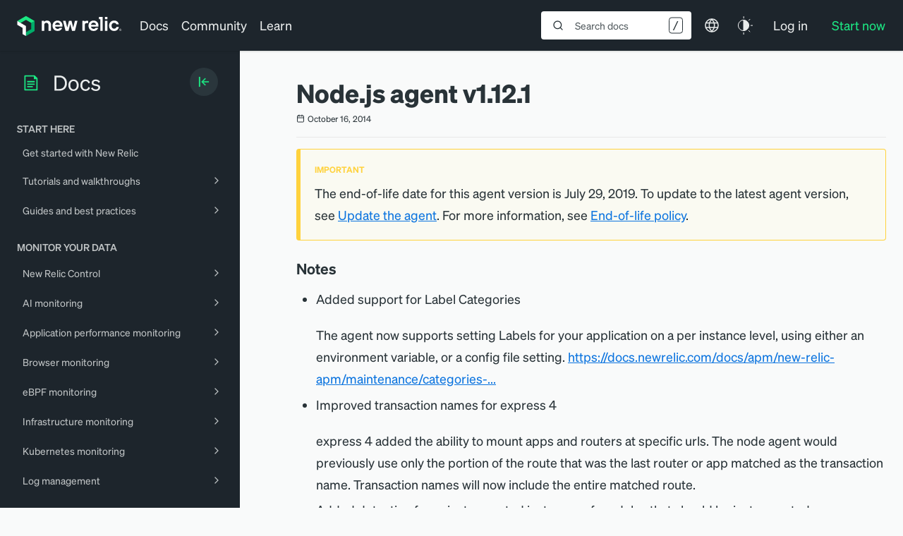

--- FILE ---
content_type: text/html; charset=utf-8
request_url: https://www.google.com/recaptcha/api2/anchor?ar=1&k=6LeGFt8UAAAAANfnpE8si2Z6NnAqYKnPAYgMpStu&co=aHR0cHM6Ly9kb2NzLm5ld3JlbGljLmNvbTo0NDM.&hl=en&v=PoyoqOPhxBO7pBk68S4YbpHZ&size=invisible&anchor-ms=20000&execute-ms=30000&cb=50w9wlcgqm7t
body_size: 48772
content:
<!DOCTYPE HTML><html dir="ltr" lang="en"><head><meta http-equiv="Content-Type" content="text/html; charset=UTF-8">
<meta http-equiv="X-UA-Compatible" content="IE=edge">
<title>reCAPTCHA</title>
<style type="text/css">
/* cyrillic-ext */
@font-face {
  font-family: 'Roboto';
  font-style: normal;
  font-weight: 400;
  font-stretch: 100%;
  src: url(//fonts.gstatic.com/s/roboto/v48/KFO7CnqEu92Fr1ME7kSn66aGLdTylUAMa3GUBHMdazTgWw.woff2) format('woff2');
  unicode-range: U+0460-052F, U+1C80-1C8A, U+20B4, U+2DE0-2DFF, U+A640-A69F, U+FE2E-FE2F;
}
/* cyrillic */
@font-face {
  font-family: 'Roboto';
  font-style: normal;
  font-weight: 400;
  font-stretch: 100%;
  src: url(//fonts.gstatic.com/s/roboto/v48/KFO7CnqEu92Fr1ME7kSn66aGLdTylUAMa3iUBHMdazTgWw.woff2) format('woff2');
  unicode-range: U+0301, U+0400-045F, U+0490-0491, U+04B0-04B1, U+2116;
}
/* greek-ext */
@font-face {
  font-family: 'Roboto';
  font-style: normal;
  font-weight: 400;
  font-stretch: 100%;
  src: url(//fonts.gstatic.com/s/roboto/v48/KFO7CnqEu92Fr1ME7kSn66aGLdTylUAMa3CUBHMdazTgWw.woff2) format('woff2');
  unicode-range: U+1F00-1FFF;
}
/* greek */
@font-face {
  font-family: 'Roboto';
  font-style: normal;
  font-weight: 400;
  font-stretch: 100%;
  src: url(//fonts.gstatic.com/s/roboto/v48/KFO7CnqEu92Fr1ME7kSn66aGLdTylUAMa3-UBHMdazTgWw.woff2) format('woff2');
  unicode-range: U+0370-0377, U+037A-037F, U+0384-038A, U+038C, U+038E-03A1, U+03A3-03FF;
}
/* math */
@font-face {
  font-family: 'Roboto';
  font-style: normal;
  font-weight: 400;
  font-stretch: 100%;
  src: url(//fonts.gstatic.com/s/roboto/v48/KFO7CnqEu92Fr1ME7kSn66aGLdTylUAMawCUBHMdazTgWw.woff2) format('woff2');
  unicode-range: U+0302-0303, U+0305, U+0307-0308, U+0310, U+0312, U+0315, U+031A, U+0326-0327, U+032C, U+032F-0330, U+0332-0333, U+0338, U+033A, U+0346, U+034D, U+0391-03A1, U+03A3-03A9, U+03B1-03C9, U+03D1, U+03D5-03D6, U+03F0-03F1, U+03F4-03F5, U+2016-2017, U+2034-2038, U+203C, U+2040, U+2043, U+2047, U+2050, U+2057, U+205F, U+2070-2071, U+2074-208E, U+2090-209C, U+20D0-20DC, U+20E1, U+20E5-20EF, U+2100-2112, U+2114-2115, U+2117-2121, U+2123-214F, U+2190, U+2192, U+2194-21AE, U+21B0-21E5, U+21F1-21F2, U+21F4-2211, U+2213-2214, U+2216-22FF, U+2308-230B, U+2310, U+2319, U+231C-2321, U+2336-237A, U+237C, U+2395, U+239B-23B7, U+23D0, U+23DC-23E1, U+2474-2475, U+25AF, U+25B3, U+25B7, U+25BD, U+25C1, U+25CA, U+25CC, U+25FB, U+266D-266F, U+27C0-27FF, U+2900-2AFF, U+2B0E-2B11, U+2B30-2B4C, U+2BFE, U+3030, U+FF5B, U+FF5D, U+1D400-1D7FF, U+1EE00-1EEFF;
}
/* symbols */
@font-face {
  font-family: 'Roboto';
  font-style: normal;
  font-weight: 400;
  font-stretch: 100%;
  src: url(//fonts.gstatic.com/s/roboto/v48/KFO7CnqEu92Fr1ME7kSn66aGLdTylUAMaxKUBHMdazTgWw.woff2) format('woff2');
  unicode-range: U+0001-000C, U+000E-001F, U+007F-009F, U+20DD-20E0, U+20E2-20E4, U+2150-218F, U+2190, U+2192, U+2194-2199, U+21AF, U+21E6-21F0, U+21F3, U+2218-2219, U+2299, U+22C4-22C6, U+2300-243F, U+2440-244A, U+2460-24FF, U+25A0-27BF, U+2800-28FF, U+2921-2922, U+2981, U+29BF, U+29EB, U+2B00-2BFF, U+4DC0-4DFF, U+FFF9-FFFB, U+10140-1018E, U+10190-1019C, U+101A0, U+101D0-101FD, U+102E0-102FB, U+10E60-10E7E, U+1D2C0-1D2D3, U+1D2E0-1D37F, U+1F000-1F0FF, U+1F100-1F1AD, U+1F1E6-1F1FF, U+1F30D-1F30F, U+1F315, U+1F31C, U+1F31E, U+1F320-1F32C, U+1F336, U+1F378, U+1F37D, U+1F382, U+1F393-1F39F, U+1F3A7-1F3A8, U+1F3AC-1F3AF, U+1F3C2, U+1F3C4-1F3C6, U+1F3CA-1F3CE, U+1F3D4-1F3E0, U+1F3ED, U+1F3F1-1F3F3, U+1F3F5-1F3F7, U+1F408, U+1F415, U+1F41F, U+1F426, U+1F43F, U+1F441-1F442, U+1F444, U+1F446-1F449, U+1F44C-1F44E, U+1F453, U+1F46A, U+1F47D, U+1F4A3, U+1F4B0, U+1F4B3, U+1F4B9, U+1F4BB, U+1F4BF, U+1F4C8-1F4CB, U+1F4D6, U+1F4DA, U+1F4DF, U+1F4E3-1F4E6, U+1F4EA-1F4ED, U+1F4F7, U+1F4F9-1F4FB, U+1F4FD-1F4FE, U+1F503, U+1F507-1F50B, U+1F50D, U+1F512-1F513, U+1F53E-1F54A, U+1F54F-1F5FA, U+1F610, U+1F650-1F67F, U+1F687, U+1F68D, U+1F691, U+1F694, U+1F698, U+1F6AD, U+1F6B2, U+1F6B9-1F6BA, U+1F6BC, U+1F6C6-1F6CF, U+1F6D3-1F6D7, U+1F6E0-1F6EA, U+1F6F0-1F6F3, U+1F6F7-1F6FC, U+1F700-1F7FF, U+1F800-1F80B, U+1F810-1F847, U+1F850-1F859, U+1F860-1F887, U+1F890-1F8AD, U+1F8B0-1F8BB, U+1F8C0-1F8C1, U+1F900-1F90B, U+1F93B, U+1F946, U+1F984, U+1F996, U+1F9E9, U+1FA00-1FA6F, U+1FA70-1FA7C, U+1FA80-1FA89, U+1FA8F-1FAC6, U+1FACE-1FADC, U+1FADF-1FAE9, U+1FAF0-1FAF8, U+1FB00-1FBFF;
}
/* vietnamese */
@font-face {
  font-family: 'Roboto';
  font-style: normal;
  font-weight: 400;
  font-stretch: 100%;
  src: url(//fonts.gstatic.com/s/roboto/v48/KFO7CnqEu92Fr1ME7kSn66aGLdTylUAMa3OUBHMdazTgWw.woff2) format('woff2');
  unicode-range: U+0102-0103, U+0110-0111, U+0128-0129, U+0168-0169, U+01A0-01A1, U+01AF-01B0, U+0300-0301, U+0303-0304, U+0308-0309, U+0323, U+0329, U+1EA0-1EF9, U+20AB;
}
/* latin-ext */
@font-face {
  font-family: 'Roboto';
  font-style: normal;
  font-weight: 400;
  font-stretch: 100%;
  src: url(//fonts.gstatic.com/s/roboto/v48/KFO7CnqEu92Fr1ME7kSn66aGLdTylUAMa3KUBHMdazTgWw.woff2) format('woff2');
  unicode-range: U+0100-02BA, U+02BD-02C5, U+02C7-02CC, U+02CE-02D7, U+02DD-02FF, U+0304, U+0308, U+0329, U+1D00-1DBF, U+1E00-1E9F, U+1EF2-1EFF, U+2020, U+20A0-20AB, U+20AD-20C0, U+2113, U+2C60-2C7F, U+A720-A7FF;
}
/* latin */
@font-face {
  font-family: 'Roboto';
  font-style: normal;
  font-weight: 400;
  font-stretch: 100%;
  src: url(//fonts.gstatic.com/s/roboto/v48/KFO7CnqEu92Fr1ME7kSn66aGLdTylUAMa3yUBHMdazQ.woff2) format('woff2');
  unicode-range: U+0000-00FF, U+0131, U+0152-0153, U+02BB-02BC, U+02C6, U+02DA, U+02DC, U+0304, U+0308, U+0329, U+2000-206F, U+20AC, U+2122, U+2191, U+2193, U+2212, U+2215, U+FEFF, U+FFFD;
}
/* cyrillic-ext */
@font-face {
  font-family: 'Roboto';
  font-style: normal;
  font-weight: 500;
  font-stretch: 100%;
  src: url(//fonts.gstatic.com/s/roboto/v48/KFO7CnqEu92Fr1ME7kSn66aGLdTylUAMa3GUBHMdazTgWw.woff2) format('woff2');
  unicode-range: U+0460-052F, U+1C80-1C8A, U+20B4, U+2DE0-2DFF, U+A640-A69F, U+FE2E-FE2F;
}
/* cyrillic */
@font-face {
  font-family: 'Roboto';
  font-style: normal;
  font-weight: 500;
  font-stretch: 100%;
  src: url(//fonts.gstatic.com/s/roboto/v48/KFO7CnqEu92Fr1ME7kSn66aGLdTylUAMa3iUBHMdazTgWw.woff2) format('woff2');
  unicode-range: U+0301, U+0400-045F, U+0490-0491, U+04B0-04B1, U+2116;
}
/* greek-ext */
@font-face {
  font-family: 'Roboto';
  font-style: normal;
  font-weight: 500;
  font-stretch: 100%;
  src: url(//fonts.gstatic.com/s/roboto/v48/KFO7CnqEu92Fr1ME7kSn66aGLdTylUAMa3CUBHMdazTgWw.woff2) format('woff2');
  unicode-range: U+1F00-1FFF;
}
/* greek */
@font-face {
  font-family: 'Roboto';
  font-style: normal;
  font-weight: 500;
  font-stretch: 100%;
  src: url(//fonts.gstatic.com/s/roboto/v48/KFO7CnqEu92Fr1ME7kSn66aGLdTylUAMa3-UBHMdazTgWw.woff2) format('woff2');
  unicode-range: U+0370-0377, U+037A-037F, U+0384-038A, U+038C, U+038E-03A1, U+03A3-03FF;
}
/* math */
@font-face {
  font-family: 'Roboto';
  font-style: normal;
  font-weight: 500;
  font-stretch: 100%;
  src: url(//fonts.gstatic.com/s/roboto/v48/KFO7CnqEu92Fr1ME7kSn66aGLdTylUAMawCUBHMdazTgWw.woff2) format('woff2');
  unicode-range: U+0302-0303, U+0305, U+0307-0308, U+0310, U+0312, U+0315, U+031A, U+0326-0327, U+032C, U+032F-0330, U+0332-0333, U+0338, U+033A, U+0346, U+034D, U+0391-03A1, U+03A3-03A9, U+03B1-03C9, U+03D1, U+03D5-03D6, U+03F0-03F1, U+03F4-03F5, U+2016-2017, U+2034-2038, U+203C, U+2040, U+2043, U+2047, U+2050, U+2057, U+205F, U+2070-2071, U+2074-208E, U+2090-209C, U+20D0-20DC, U+20E1, U+20E5-20EF, U+2100-2112, U+2114-2115, U+2117-2121, U+2123-214F, U+2190, U+2192, U+2194-21AE, U+21B0-21E5, U+21F1-21F2, U+21F4-2211, U+2213-2214, U+2216-22FF, U+2308-230B, U+2310, U+2319, U+231C-2321, U+2336-237A, U+237C, U+2395, U+239B-23B7, U+23D0, U+23DC-23E1, U+2474-2475, U+25AF, U+25B3, U+25B7, U+25BD, U+25C1, U+25CA, U+25CC, U+25FB, U+266D-266F, U+27C0-27FF, U+2900-2AFF, U+2B0E-2B11, U+2B30-2B4C, U+2BFE, U+3030, U+FF5B, U+FF5D, U+1D400-1D7FF, U+1EE00-1EEFF;
}
/* symbols */
@font-face {
  font-family: 'Roboto';
  font-style: normal;
  font-weight: 500;
  font-stretch: 100%;
  src: url(//fonts.gstatic.com/s/roboto/v48/KFO7CnqEu92Fr1ME7kSn66aGLdTylUAMaxKUBHMdazTgWw.woff2) format('woff2');
  unicode-range: U+0001-000C, U+000E-001F, U+007F-009F, U+20DD-20E0, U+20E2-20E4, U+2150-218F, U+2190, U+2192, U+2194-2199, U+21AF, U+21E6-21F0, U+21F3, U+2218-2219, U+2299, U+22C4-22C6, U+2300-243F, U+2440-244A, U+2460-24FF, U+25A0-27BF, U+2800-28FF, U+2921-2922, U+2981, U+29BF, U+29EB, U+2B00-2BFF, U+4DC0-4DFF, U+FFF9-FFFB, U+10140-1018E, U+10190-1019C, U+101A0, U+101D0-101FD, U+102E0-102FB, U+10E60-10E7E, U+1D2C0-1D2D3, U+1D2E0-1D37F, U+1F000-1F0FF, U+1F100-1F1AD, U+1F1E6-1F1FF, U+1F30D-1F30F, U+1F315, U+1F31C, U+1F31E, U+1F320-1F32C, U+1F336, U+1F378, U+1F37D, U+1F382, U+1F393-1F39F, U+1F3A7-1F3A8, U+1F3AC-1F3AF, U+1F3C2, U+1F3C4-1F3C6, U+1F3CA-1F3CE, U+1F3D4-1F3E0, U+1F3ED, U+1F3F1-1F3F3, U+1F3F5-1F3F7, U+1F408, U+1F415, U+1F41F, U+1F426, U+1F43F, U+1F441-1F442, U+1F444, U+1F446-1F449, U+1F44C-1F44E, U+1F453, U+1F46A, U+1F47D, U+1F4A3, U+1F4B0, U+1F4B3, U+1F4B9, U+1F4BB, U+1F4BF, U+1F4C8-1F4CB, U+1F4D6, U+1F4DA, U+1F4DF, U+1F4E3-1F4E6, U+1F4EA-1F4ED, U+1F4F7, U+1F4F9-1F4FB, U+1F4FD-1F4FE, U+1F503, U+1F507-1F50B, U+1F50D, U+1F512-1F513, U+1F53E-1F54A, U+1F54F-1F5FA, U+1F610, U+1F650-1F67F, U+1F687, U+1F68D, U+1F691, U+1F694, U+1F698, U+1F6AD, U+1F6B2, U+1F6B9-1F6BA, U+1F6BC, U+1F6C6-1F6CF, U+1F6D3-1F6D7, U+1F6E0-1F6EA, U+1F6F0-1F6F3, U+1F6F7-1F6FC, U+1F700-1F7FF, U+1F800-1F80B, U+1F810-1F847, U+1F850-1F859, U+1F860-1F887, U+1F890-1F8AD, U+1F8B0-1F8BB, U+1F8C0-1F8C1, U+1F900-1F90B, U+1F93B, U+1F946, U+1F984, U+1F996, U+1F9E9, U+1FA00-1FA6F, U+1FA70-1FA7C, U+1FA80-1FA89, U+1FA8F-1FAC6, U+1FACE-1FADC, U+1FADF-1FAE9, U+1FAF0-1FAF8, U+1FB00-1FBFF;
}
/* vietnamese */
@font-face {
  font-family: 'Roboto';
  font-style: normal;
  font-weight: 500;
  font-stretch: 100%;
  src: url(//fonts.gstatic.com/s/roboto/v48/KFO7CnqEu92Fr1ME7kSn66aGLdTylUAMa3OUBHMdazTgWw.woff2) format('woff2');
  unicode-range: U+0102-0103, U+0110-0111, U+0128-0129, U+0168-0169, U+01A0-01A1, U+01AF-01B0, U+0300-0301, U+0303-0304, U+0308-0309, U+0323, U+0329, U+1EA0-1EF9, U+20AB;
}
/* latin-ext */
@font-face {
  font-family: 'Roboto';
  font-style: normal;
  font-weight: 500;
  font-stretch: 100%;
  src: url(//fonts.gstatic.com/s/roboto/v48/KFO7CnqEu92Fr1ME7kSn66aGLdTylUAMa3KUBHMdazTgWw.woff2) format('woff2');
  unicode-range: U+0100-02BA, U+02BD-02C5, U+02C7-02CC, U+02CE-02D7, U+02DD-02FF, U+0304, U+0308, U+0329, U+1D00-1DBF, U+1E00-1E9F, U+1EF2-1EFF, U+2020, U+20A0-20AB, U+20AD-20C0, U+2113, U+2C60-2C7F, U+A720-A7FF;
}
/* latin */
@font-face {
  font-family: 'Roboto';
  font-style: normal;
  font-weight: 500;
  font-stretch: 100%;
  src: url(//fonts.gstatic.com/s/roboto/v48/KFO7CnqEu92Fr1ME7kSn66aGLdTylUAMa3yUBHMdazQ.woff2) format('woff2');
  unicode-range: U+0000-00FF, U+0131, U+0152-0153, U+02BB-02BC, U+02C6, U+02DA, U+02DC, U+0304, U+0308, U+0329, U+2000-206F, U+20AC, U+2122, U+2191, U+2193, U+2212, U+2215, U+FEFF, U+FFFD;
}
/* cyrillic-ext */
@font-face {
  font-family: 'Roboto';
  font-style: normal;
  font-weight: 900;
  font-stretch: 100%;
  src: url(//fonts.gstatic.com/s/roboto/v48/KFO7CnqEu92Fr1ME7kSn66aGLdTylUAMa3GUBHMdazTgWw.woff2) format('woff2');
  unicode-range: U+0460-052F, U+1C80-1C8A, U+20B4, U+2DE0-2DFF, U+A640-A69F, U+FE2E-FE2F;
}
/* cyrillic */
@font-face {
  font-family: 'Roboto';
  font-style: normal;
  font-weight: 900;
  font-stretch: 100%;
  src: url(//fonts.gstatic.com/s/roboto/v48/KFO7CnqEu92Fr1ME7kSn66aGLdTylUAMa3iUBHMdazTgWw.woff2) format('woff2');
  unicode-range: U+0301, U+0400-045F, U+0490-0491, U+04B0-04B1, U+2116;
}
/* greek-ext */
@font-face {
  font-family: 'Roboto';
  font-style: normal;
  font-weight: 900;
  font-stretch: 100%;
  src: url(//fonts.gstatic.com/s/roboto/v48/KFO7CnqEu92Fr1ME7kSn66aGLdTylUAMa3CUBHMdazTgWw.woff2) format('woff2');
  unicode-range: U+1F00-1FFF;
}
/* greek */
@font-face {
  font-family: 'Roboto';
  font-style: normal;
  font-weight: 900;
  font-stretch: 100%;
  src: url(//fonts.gstatic.com/s/roboto/v48/KFO7CnqEu92Fr1ME7kSn66aGLdTylUAMa3-UBHMdazTgWw.woff2) format('woff2');
  unicode-range: U+0370-0377, U+037A-037F, U+0384-038A, U+038C, U+038E-03A1, U+03A3-03FF;
}
/* math */
@font-face {
  font-family: 'Roboto';
  font-style: normal;
  font-weight: 900;
  font-stretch: 100%;
  src: url(//fonts.gstatic.com/s/roboto/v48/KFO7CnqEu92Fr1ME7kSn66aGLdTylUAMawCUBHMdazTgWw.woff2) format('woff2');
  unicode-range: U+0302-0303, U+0305, U+0307-0308, U+0310, U+0312, U+0315, U+031A, U+0326-0327, U+032C, U+032F-0330, U+0332-0333, U+0338, U+033A, U+0346, U+034D, U+0391-03A1, U+03A3-03A9, U+03B1-03C9, U+03D1, U+03D5-03D6, U+03F0-03F1, U+03F4-03F5, U+2016-2017, U+2034-2038, U+203C, U+2040, U+2043, U+2047, U+2050, U+2057, U+205F, U+2070-2071, U+2074-208E, U+2090-209C, U+20D0-20DC, U+20E1, U+20E5-20EF, U+2100-2112, U+2114-2115, U+2117-2121, U+2123-214F, U+2190, U+2192, U+2194-21AE, U+21B0-21E5, U+21F1-21F2, U+21F4-2211, U+2213-2214, U+2216-22FF, U+2308-230B, U+2310, U+2319, U+231C-2321, U+2336-237A, U+237C, U+2395, U+239B-23B7, U+23D0, U+23DC-23E1, U+2474-2475, U+25AF, U+25B3, U+25B7, U+25BD, U+25C1, U+25CA, U+25CC, U+25FB, U+266D-266F, U+27C0-27FF, U+2900-2AFF, U+2B0E-2B11, U+2B30-2B4C, U+2BFE, U+3030, U+FF5B, U+FF5D, U+1D400-1D7FF, U+1EE00-1EEFF;
}
/* symbols */
@font-face {
  font-family: 'Roboto';
  font-style: normal;
  font-weight: 900;
  font-stretch: 100%;
  src: url(//fonts.gstatic.com/s/roboto/v48/KFO7CnqEu92Fr1ME7kSn66aGLdTylUAMaxKUBHMdazTgWw.woff2) format('woff2');
  unicode-range: U+0001-000C, U+000E-001F, U+007F-009F, U+20DD-20E0, U+20E2-20E4, U+2150-218F, U+2190, U+2192, U+2194-2199, U+21AF, U+21E6-21F0, U+21F3, U+2218-2219, U+2299, U+22C4-22C6, U+2300-243F, U+2440-244A, U+2460-24FF, U+25A0-27BF, U+2800-28FF, U+2921-2922, U+2981, U+29BF, U+29EB, U+2B00-2BFF, U+4DC0-4DFF, U+FFF9-FFFB, U+10140-1018E, U+10190-1019C, U+101A0, U+101D0-101FD, U+102E0-102FB, U+10E60-10E7E, U+1D2C0-1D2D3, U+1D2E0-1D37F, U+1F000-1F0FF, U+1F100-1F1AD, U+1F1E6-1F1FF, U+1F30D-1F30F, U+1F315, U+1F31C, U+1F31E, U+1F320-1F32C, U+1F336, U+1F378, U+1F37D, U+1F382, U+1F393-1F39F, U+1F3A7-1F3A8, U+1F3AC-1F3AF, U+1F3C2, U+1F3C4-1F3C6, U+1F3CA-1F3CE, U+1F3D4-1F3E0, U+1F3ED, U+1F3F1-1F3F3, U+1F3F5-1F3F7, U+1F408, U+1F415, U+1F41F, U+1F426, U+1F43F, U+1F441-1F442, U+1F444, U+1F446-1F449, U+1F44C-1F44E, U+1F453, U+1F46A, U+1F47D, U+1F4A3, U+1F4B0, U+1F4B3, U+1F4B9, U+1F4BB, U+1F4BF, U+1F4C8-1F4CB, U+1F4D6, U+1F4DA, U+1F4DF, U+1F4E3-1F4E6, U+1F4EA-1F4ED, U+1F4F7, U+1F4F9-1F4FB, U+1F4FD-1F4FE, U+1F503, U+1F507-1F50B, U+1F50D, U+1F512-1F513, U+1F53E-1F54A, U+1F54F-1F5FA, U+1F610, U+1F650-1F67F, U+1F687, U+1F68D, U+1F691, U+1F694, U+1F698, U+1F6AD, U+1F6B2, U+1F6B9-1F6BA, U+1F6BC, U+1F6C6-1F6CF, U+1F6D3-1F6D7, U+1F6E0-1F6EA, U+1F6F0-1F6F3, U+1F6F7-1F6FC, U+1F700-1F7FF, U+1F800-1F80B, U+1F810-1F847, U+1F850-1F859, U+1F860-1F887, U+1F890-1F8AD, U+1F8B0-1F8BB, U+1F8C0-1F8C1, U+1F900-1F90B, U+1F93B, U+1F946, U+1F984, U+1F996, U+1F9E9, U+1FA00-1FA6F, U+1FA70-1FA7C, U+1FA80-1FA89, U+1FA8F-1FAC6, U+1FACE-1FADC, U+1FADF-1FAE9, U+1FAF0-1FAF8, U+1FB00-1FBFF;
}
/* vietnamese */
@font-face {
  font-family: 'Roboto';
  font-style: normal;
  font-weight: 900;
  font-stretch: 100%;
  src: url(//fonts.gstatic.com/s/roboto/v48/KFO7CnqEu92Fr1ME7kSn66aGLdTylUAMa3OUBHMdazTgWw.woff2) format('woff2');
  unicode-range: U+0102-0103, U+0110-0111, U+0128-0129, U+0168-0169, U+01A0-01A1, U+01AF-01B0, U+0300-0301, U+0303-0304, U+0308-0309, U+0323, U+0329, U+1EA0-1EF9, U+20AB;
}
/* latin-ext */
@font-face {
  font-family: 'Roboto';
  font-style: normal;
  font-weight: 900;
  font-stretch: 100%;
  src: url(//fonts.gstatic.com/s/roboto/v48/KFO7CnqEu92Fr1ME7kSn66aGLdTylUAMa3KUBHMdazTgWw.woff2) format('woff2');
  unicode-range: U+0100-02BA, U+02BD-02C5, U+02C7-02CC, U+02CE-02D7, U+02DD-02FF, U+0304, U+0308, U+0329, U+1D00-1DBF, U+1E00-1E9F, U+1EF2-1EFF, U+2020, U+20A0-20AB, U+20AD-20C0, U+2113, U+2C60-2C7F, U+A720-A7FF;
}
/* latin */
@font-face {
  font-family: 'Roboto';
  font-style: normal;
  font-weight: 900;
  font-stretch: 100%;
  src: url(//fonts.gstatic.com/s/roboto/v48/KFO7CnqEu92Fr1ME7kSn66aGLdTylUAMa3yUBHMdazQ.woff2) format('woff2');
  unicode-range: U+0000-00FF, U+0131, U+0152-0153, U+02BB-02BC, U+02C6, U+02DA, U+02DC, U+0304, U+0308, U+0329, U+2000-206F, U+20AC, U+2122, U+2191, U+2193, U+2212, U+2215, U+FEFF, U+FFFD;
}

</style>
<link rel="stylesheet" type="text/css" href="https://www.gstatic.com/recaptcha/releases/PoyoqOPhxBO7pBk68S4YbpHZ/styles__ltr.css">
<script nonce="DbfOq9yZjB_UlUkLlqdE8A" type="text/javascript">window['__recaptcha_api'] = 'https://www.google.com/recaptcha/api2/';</script>
<script type="text/javascript" src="https://www.gstatic.com/recaptcha/releases/PoyoqOPhxBO7pBk68S4YbpHZ/recaptcha__en.js" nonce="DbfOq9yZjB_UlUkLlqdE8A">
      
    </script></head>
<body><div id="rc-anchor-alert" class="rc-anchor-alert"></div>
<input type="hidden" id="recaptcha-token" value="[base64]">
<script type="text/javascript" nonce="DbfOq9yZjB_UlUkLlqdE8A">
      recaptcha.anchor.Main.init("[\x22ainput\x22,[\x22bgdata\x22,\x22\x22,\[base64]/[base64]/MjU1Ong/[base64]/[base64]/[base64]/[base64]/[base64]/[base64]/[base64]/[base64]/[base64]/[base64]/[base64]/[base64]/[base64]/[base64]/[base64]\\u003d\x22,\[base64]\\u003d\x22,\x22eXrCj8ORwr/Ds8KIFHLDmcOdwpXCrlplTE7CmsO/FcK0CXfDq8ObKMOROnjDoMOdDcKvcRPDi8KbG8ODw7wmw7NGwrbCjcOWB8K0w7Q2w4paUnXCqsO/XsKDwrDCusOXwoN9w4PCscObZUofwqfDmcO0wrtDw4nDtMKhw68BwoDCu0DDondONgdTw5oiwq/ClVXCuyTCkFN1dUEucsOaEMOCwoHClD/DkjfCnsOodV88e8K3TDExw7gHR2R8wrglwoTClMKxw7XDtcO8eTRGw7TCjsOxw6NZCcK5NinCgMOnw5gjwrI/QB/DnMOmLx5aNAnDvD/[base64]/CilnDuxAWw4VvGMOdwrlzw5rCu2l/w6HDqcKKwqhEMcKZwofCg1/DgMKzw6ZACzoVwrDCh8O0wqPCugUTSWknN3PCp8KTwpXCuMOywqN+w6Ilw7zCmsOZw7VZQ1/CvG/[base64]/w6MfN8OFwowBBD3DrMKVQsOAw6PDnsOcwqLCqyXDqsOHw6tTH8ORc8OAfA7Cvg7CgMKQDl7Dk8KKHMKUAUjDs8OWOBc5w7nDjsKfLMOMIkzCiRvDiMK6wpzDiFkddnI/wrk+wo02w5zCnmLDvcKewpHDpQQCOg0Pwp8/GBc2TxjCgMObOcK0J0VTDibDgsKiOEfDs8K1XV7DqsOnHcOpwoMdwr4aXi/[base64]/[base64]/J8KHJMOqajXCnnRgH8K/w6MOZcOJwp1YfsKfwqTCvVoMRWA3Hzs7MMKqw5HDjcKrbcKjw5Fmw6/[base64]/[base64]/PFrDmwbDv0RCwqQkSsKmw7sGw6fCncO5w4jCuhh4ecK4dcOQLjfCvi3DssKXwoxATcObw4M2UsO4w7tmwqZFCcKeGEHDiVLDrcKHYT9Kw7QwFHPCvhtMw5/CscOUSMONYMOyOMOZw7zDjMOKw4J5w5NPHBnDuBYlaU9SwqBTXcKZw5gqw7LDhEQ5OMOSJAdwX8OHwpXDtgtiwqhmIX/DrizCtCzCoETDrcK5TsKXwpYhKxphw7Zqw5ZSwr5dZHzCjsO9bCPDvzBiCsK5w5rClxJzcFvDmAzCgsKKwoUBwoQuPhxFUcKlwp1Vw5tkw6tgVy4/dsOHwpBjw4vDosOwAcOaWV9RScOcFztYWDXDpMO4P8OmP8Ojd8KVw4rCrcO6w5JEw7Abw7TCoHphWmREwrTDucKNwp5Mw7UFQloDw7XDjWvDmcOARkbCucObw6DCni7CnUPDtcKbAMO5aMOcacKswrlmwqhaOF/Cp8OlVMOKNTtSaMKiLMKHw7PCiMOVw7F5ZnzCvsOPwp9/bcK/w5nDj3nDumBcwq0Aw7wrwozCi3h8w5bDmV7DpMOvG3gdNEcvw6/DqVUYw6xpACU7WC16wr9Pw5bCiyTDkQ3CoXAow50YwoAdw6x9fMKKBm/Ds2vDo8KZwpFPOWl4wo3Cvx4Td8OQfsKcHsO9H2oMJsOvLylMwqwawpxCVcOGwr7CjsKcXsOSw6zDuEdnOknCvX3Dv8K6Tn7Do8OYazp/OcOqwp8HEn3DsnTCkhPDj8KCLH3Cj8OQwrt7NRUbUVPDux7DisO8ACxSw5dSP3fDvMKzw44Aw4YXZMKZw7M/wo7ClcOKw54TY3hTDzHDh8KgC0/CrsKHw53Cn8Kzw7c2CcOQXFJSSRjDj8ONwo1aG0bClMKYwqd1YBxAwpAGFUTDiiLCqlI/[base64]/w6HCrMKgwpfDhcKmQcO8CCc1wpFRI2XDosOrwopCw4zDsHbDu2HCvsOUecK/w4wAw5R1fUDCsh3DhghWeRbCmVfDg8K2FB/[base64]/[base64]/DpCfCgMOXworDsF1oSMOpw4DCqsORT8O3wqM5wqfDnMOMSMK4XMOOw4rDv8KpJFAxwrkodcO8HcKtw5LDtMKSSRpRbsOXZ8OUw7dVwq/[base64]/DrmTDj0oywqbDkWvDpsOOR8O7FiRtNWnCt8KRwoprw61vwpVSwo/DmsK5XMOxLcKQwoghUCB6S8OgdnIuw7MbNWY8wq8RwoJrZwczTyZiwrrCvAzCnG/Dg8OhwrE+woPCtxHDgsKnYSHDu159wpfCjBljRR3DhCBJw4vCvH8BwpHCncOTw4DDvifCj2/Cgj5xYB4Qw7XCsD0DwqzCtMONwqbDrHMOwqUFFTjDiRdAwr7Cs8OCHyvCt8OMMwjDhTrCs8Osw5zCkMKdwqjDm8OCUzPCn8KEPHYxHsK+w7DChyUSWCoWasKIGsK1SmPCrlzCg8OJOQHCmMK1d8OWe8KLw7hMLMO/QMOlNiVSN8Oywq5sZkjDuMK4dsO+D8O3dUvDmsOLwoHCjcKDOnXDtDxFwpYpw6/Dl8KNw6hNwq14w4jCisOKw6Urw704w40Ew6nCpsKBwpTDhCnCvMO5OzbCumHCuyrDkivCisOwJ8OnH8KSwpTCtMKEPU/Cr8OlwqMhRUnCsMOTecKiAsObQ8OSYF3CgxDDhgjDsjUZFWgYXnchw7Mcw7HCrCDDuMKHQ0ADPQXDucK6w6U1w4UHbirCvsOUw4LDv8KFw5bDgTHDisOrw4Efwp7Dt8Kuw6BIDwnDhMKKMcK5M8K/[base64]/wp3CgHjDsMO7fcK7PHw3T37CsMOOwoHDs8KEwrbCozbDgE0lwpkFe8Klwp7Dp3DCisK7cMKLeiPDjMOCUG5UwpPCo8KnYU3CuR9jwrXDq3B/[base64]/CvijDksOZworCqRHCp8OrEibDkmQ+w59Kw5LCthPCtcKZw57Dm8OPSkZ6UMK9DlsIw6DDjcOeZCURw4IZw6zCrcKafH04HMOuwpkjI8KdHGMuwobDocOLwp5jY8OIT8K7w78bw50eOcOXw6Usw4HCs8KhR3bDqMO+w49kwos6w5HCu8K/N1poE8OPJsO3K3TDqS3DjcKgwrYiwqVhwoDCr3I8SFfCs8Kkw6DDksK/w6PCowoxG1tbw5t0w6TCpWYsLznDtmnDjcOfw4XDiQDCs8OoEnnCicKTRgnDp8Kgw5BDVsOWw6/CkWfDvMKibsKgTMKKwoPDh0nDjsORG8OJwq/[base64]/Co3jDgx9hPGJ3KMO1wqsaw51sVH4Qw7vDvEbCk8O7NMOkWjzCm8KOw7UFw4U/JsOWfzbDlQHCusOkwpIPYcK/[base64]/[base64]/CiB7DvsOfwoRjwqrCviPCk8OIwobCsAhHe8KwwoQkw5c2w7gzPUbDu24ofALCsMO/wovDumUWwroZwo4ZwqjCh8O7eMK5E37DhsOOw53CjMO5NcK/NBvDjxYbfsKTGylOw4vCig/DvMOjw409DkMjwpcTw5bCtsKDwqXCksKEwqsvJMOlwpJMw5bDu8KtGcO9wp5cUhDDnk/CucOvwpjCvDYBwpkyZ8O7wrrDhMKyfsOCw5NUw4DCrkYZGC0BGXk1PkLCmcOXwrB8CmnDu8OpKyPCg2NIwq/Cm8KGwoTDm8OvGwR8eRdKEQwlak7CusKDJwQfwpDDmAvDtsO9On5Lw6cKwpVewr7CnsKPw4ZqbltJW8OKZzcww4gEesObGTTCtsO1w7Vqwr7DocONRcKmw7PCi3DCqX1pwo/DusONw6nDhX7Dt8O7wrvCjcOcMcK6FMKpRcKYwpPDsMO9RMKWw5HCq8OgwpJgajTDt3TDkH1vw7hLCsOOwphWAMOEw4ZwZsK2IsOGwowWw4Z5WQvDi8KRRTXDvhPCtAbDj8KUEcOCw7Q+w7HDmA5kZAsDw6NuwocOSsKiWUnDjUM/S3HDtMOqw5l4eMO9SsKxwr1cVsOUw4MyNmccwoTCi8K7OkbDgMODwoXDm8OoSitUw5tYEgAsHATDvzQzWUJRwprDgVEdLGBNFcOAwqLDtMObwpvDlnRhPCXCksOWBsK+G8OZw7nCiRUww4M/[base64]/[base64]/Dk8OpwovDt8OEw7nCnETCmMK/wp/CjDEGCRZRUBBpVcKmHVZDWCJydyvDpSLCnV1kw6/DqTcWBsK4w6YnwrbCjzHDo1TCusO+wqd/[base64]/[base64]/DlMOhw77DnAPCsn4wUChqO3pzwqHDgxjCqh3DsMO1cmHDgAHDnV/CqivCjsKywpMFw6MxUkJbwprChEJtw4/DicOFw5/DgGIUwp3Dr1gzAVMVw6U3TMKswpDDs2DDigfCgcOrw4sOw51lYcOJwr7CkwwKwr97An8JwrZLDRM0YWpewqJCbsK1K8KBOlUKf8KVbSzCkFfCkmnDtsK3wqrCicKLwqp/[base64]/w5zCh28bScOwwoRkwoAfw43CrDUwEcKfwpVCJsOgwqU5XWR2w5PDgMOZE8K7wp7CjsKSDcK0RwvDl8Ozw4kQwrzDo8O5woLCrMKEGMOLBDtiw5QPTMKeP8O6bAEjwpIvLDPDiEoLFgsvw4TCl8KVwqpkwqjDt8O/QQbCiAjCusKwO8OYw6jCp2rCosOLHMKUGMO8A1wiw6Y8VMOOU8OiF8KJwqnCu3TDm8K3w7AYG8OqJW7DtG1VwrsvWMO9NARfTMOzwohbSELCqTXDjnnCh1LCrmJxw7BWwpjDgQDCuiogwodJw7HCuj3DhMO/dH/[base64]/[base64]/CsSnDu2E0w6l5w5LCl8OAwphMZ8K1DMOEWsO9w4gQwq7CgzdNPcKKPMKbw5DDiMK4wofCvsOsa8Kgw5PChcOSw4PCscKWw5AewopmbyQyY8Kgw57Dh8O1JU9DIgYWw50lKzrCv8OpEcOaw57CpMOMw6bDucK9DsOJAC7DpMKPGsOQaC/DssK0wqJXwpHDkMO5w4nDmlTCpXTDlMORbWTDk1HDp2AmwpTDp8OXwr9rwo7CjMOQDsO7wq/DiMKjw64uKcK0w6HDpEfDg0LDmXrDqw3CosKyTsOGwqXCn8OYwonDnsKCwp/DgVfDvcOvfcOYaDrDicOrNMKEw60EAh91CsO8bsKFcxVaaELDmcKTwoLCjcOww4MMw7IbHATDkmXDkGTDtcO2worDtwoQw7FDaiQpw5PCvCjDrg1LKVTCrDR4w5XDpgXCnsKkwoLDtC/CoMOGwrt/wogKwodewoDDtcOsw4rDuh9EFCd5Z0QLwprDrcKmwrfCrMKnwqjDjUDCkUovfDouacKaJiPDnCY2w4XCpMKtOsOpwqFYLsKvwqjCgMKZwpUtw4rDpMOxw7fDuMK/[base64]/DsSzDuB4tFnjChsOdwq8ebV5Aw6/DimEWfDfCqmweNMK9BldCw73DlyHCoEAsw4N4wr9yLj3DmsKzNk0HJwJEw7DDjQxzwrfDvMK6XTrCscK1wqzDiBbDoUnCqcKmwoLCh8Kow7seQMOrwrTCsBnCnwbDs2/CpClvwo5Iw5rDjQ7Dqh82G8KLV8Kywr5rw7RGOT3CnEZNwrpUDMKEMxJGw6kswqBVwoxCwqjDgcO3w6bDrsKzwqouw7lFw47CicKHcj3CusO/[base64]/DncOXZ8O6TMOjezTDgEbCqD/DgkbCksKfAsKbDcOBEVXDpCLDiC/Di8KEwrvCs8KAwrowDMOiw5hrHS3Dik3Cs0vCjmbDqzASUWbDkMOqw63Cs8KIw5vCt2xyDFjCjV5bf8Kjw7nCpcKXwoHDvxzDgRpcc3QPc0N+UkzDi2PClsKawofCpcKnFcOkwrXDrcOHcGjDnnTDgU3DksOKBMOgwonDpsOhw6HDocK/[base64]/UcOuW155YsKswoTDoz7Cjwopw5RqwqnCk8KYwpMoYMKlw5hcw4pzGDIxw49qAnw4w7bDqFHDgMOFF8OBPMO/Gk0FXA9twpTCkcOwwrxfU8Ojwo8Jw5kWw7TCocOXCzFSLkHCs8OKw5zCjlvDqcOeVcOsDsOvdyfCg8K9ScOiHMKiZwrDlBs5a3zCtsOeOcKJw7TDgcK0DMKVw5UAw4A3wpbDqltQTwHDuW/CliBlH8O7M8Kjb8OeLcKSE8KmwrkIw4nDmw7CusKIQsOHwpLCqWrCg8OOw6oNcG4vw4AXwqbCoQbCsj/Dkj47ZcOnGsKSw64FG8K9w5hBRUTDnUNzwrnDggLDvEInYTjDhcOxEMOaIcOfwoUYw5MpY8OGc0BdwpnDv8OGw6XDscKeD0V5GMOdTMOIw77DksOOPsKlIsKOwplmDsOgc8OLBMOXOMO9fcOjwoPCkCVowrogYMKzfys/[base64]/[base64]/CvsOwOmTCvkwVUcOzAsK7woQZd1HDlSFzwrHCpBpUw4LDjj8/ccKbU8KmMEPCucOqwoDDgiDDv1ErHsO8w7HDtMOfNG/CrcK+I8OVw64bdXLDhW8Kw6DDtWoGw645wqVUwo/[base64]/wpdpWiDCoylDYWRVdMKlakPDvsOREUXDuGU5KFRXwp0ew47Dp3IPwohUQh/DsTN+w7LDnCtqwrTDiE7DmiEcC8OBw5vDkU0ZwoHDsnFjw5doO8KBFcKdbMKUN8KfAsKVA0dVw7l/w4jDtQkBOGEZwrbClMKvMilzwqrDoi4hwqkyw73CujLCpT/CiELDgsORZsKOw5Ffw509w5gaCcO0wpLCpn0uc8O7Xk/[base64]/CusKcBm19wrTCjMKlw6oawqnDmkAGThAWw6HCksKcDsORGMKxw4JJZ07Coh/CuGhkwrNsKMKPw5HDtsKZHcK3WHzDhsOQQsKUJsK6RmrDtcOcwrvCrFnCr1ZswpQmOcK9woQRwrLCscOTGDbCucOMwqcPHzxSw44ARhgTw5pLY8KEwpjDucOuOEU5LF3DpsKqw4zCl3fDrMOvCcK0c37Cr8K4EV/Dq1UTA3Yzb8KCwpnDqcKDwojDvAk8J8KHD3DCqTIWwqVAw6HCssKmCgovMcKbecO/KRTDpyvDhsO1K0t5ZUQVwq/Dm17DgFTChzrDmsO/EMKNC8KiwpTCgcO6NA90wp/Cs8KNGQVGw6LDncOiwr3DqMOrQ8KZUEFLw6Vbw7E9woTDmMOKwokABnHCmMKTw6B4fwA3woB6MMKSYBbCqHdzcXZcw4FpXcONbcKLw6QHwoZUV8OSBDduwrxlwq3DpMKwR2NOw6zCm8K2wo7Dt8KNMH/DlyMqw57DlEQGY8OGO2s1VEbDnizCgjR3w7QLZHoywp8uUsOTB2Z8w5DDgnfDs8Ktw641wrnCqsOdw6HCuWA0aMKlwqLCoMKMWcKQTgPCk0vDoXXDpMOqdMKzw40kwrTDr0MTwrduwq/Cn2cDw7/DrkTDqsOawqTDr8K3DMKmWWB7w4DDhDwFPsKtwpROwp5hw4ERHxk3TcKbw4RLJiliwolqworDvC07cMOEJgssHy/CoEHDrGBAwqlmwpXDr8OgO8ObQigGKcOgLMOuw6IjwoVgGEHDuydiN8OFaGbDgxrDqcOnw7IbEsK9C8OpwqlLwp5Ow67Dpjtzw48+wolRZ8OjJXkvw4zCjcK9PQrDh8Obw654w7J2wq4HbX/DjmvDuSjDsFgQDxUmfcOmMMOPw7MmNEbCjsKXw67Ds8KDHE3Ckz/DksOzT8OJY1bDmsKpw61Qwr0KwrDDmWQqwoHCkwnCn8KvwqlwHC91w6smwqfDjsOMdyfDlC/[base64]/[base64]/CnixfccO0w53CigjCi8K2SsO0bcOrwohCwqt4Kz8fwoPCnlDCmsOlGsOmw4B/w5tnN8ONwp9/wrjDtB9dKUUxRWl1w4p/esKQw7hSw6jCpMOew64Uwp7Dll7CksKowqvDoBbDtTUfw5skdXvDhRIGw6zCtUvChhPDq8KdwqDCv8OPPcKWwoBjwqAeT3xdYntrw59nw5zCiV/DisOgw5XCjcO/woLCi8KCV1kBDCALdmR5Dj7DksKXwqxSw7MKP8KRXcOkw6HCtsOGOMO1wozCpVQsRsKaLV7DkkUmw4nCuA7CtWBubsOuwopRw7nCghA+aA/[base64]/EivCuMKwB8KYw47DrsOLw5xLw4XDlsOXw7kQKitiwpbDjMOjHkLDpcK/[base64]/[base64]/CucK4w5lCGMKpdcK2wpDDkDXChcK2wq8YFk8+LlDCu8K7ER0DCMObUEfDicO+wqfDqhgTw4rDt1LCi0HCsF1QIsKgwrPCqlJZwozCjApowoTCvH3CvsOXPmoVwqHCo8OMw7XDvULCl8ODJcOMdS46CR9wYcOjw6HDrG1HTzPDrsOSwpXDjsKoTcK/w5BmcCHCsMOUTBU6wpfDrsOew7tOwqUlw4fCncKkWVMOacOSHsOGw7vCg8O9BsK4w44mIsKywoDDnyVcfMONZ8O1C8OMKMK4DXTDocOJYlxvJTltwrJKHBRZIcONw5Zwei5uw7wLw4HCrQPDu1ZNwoZmQhXCp8Krw7IQEcOpwrEHwpvDhGjCl25WIl/CtcKUFMOdFXHCqUbDqCcgw4fCmEQ1d8KewptBYzzDhcOFwqTDv8OIw7DChsOfecO7EMKQf8OpO8OMwplQTMKvKCoewqDCgynDvsKsGMOMw7oiaMKlW8OMw5phw5lqwq3CgsKTRQDDpWLCsRBYwpDCiAjClcKgesKbwq4/f8OrHDhWwo0iPsOuV2McXRoYwqPDocO9w7/[base64]/[base64]/[base64]/fsKbPXTCuBzCqm4FfsKnYU3CgEhIAMKzdcOHwpLDsDrDh3wFw6EFwpZLwrJKw7TDpMOQw4zDu8KXYx/DvwAmTmdOER8JwotKwr4uwotBwo9/HSPCiDXCt8KRwqg/w4h9w5DCrWQbw4PClyHDiMOLw7/DpAnDhhLCrcOmQTxEJsOWw5RmwobDpcOOwpF3wpZIw4wjbMO2wrvCscKgBmLDisOLwo0tw6LDuT4ew77DncKgf3gxbk7CtjUSPcKHd17CocKFwqbCvXLCoMOaw7HDisK+wr4rM8OXYcKoXMOBwrTDvR81wqBQw7jCsUUhT8KCS8KQIRTCsl1EPsK9w7rCm8OGVC5bOE/Cmh/[base64]/CicOTw4fDi8KOwpkJEjvCjjkUBSXCh8OPGHnCswnCmMODwp3Cs1IbWTpqw7zDhWbCgjBnEEk8w7DDoAtHcR54HMOYaMKWJQLDnsKYGcK/[base64]/[base64]/[base64]/wrjCo2knUMK4AC4Uw7B1woQVwqfCtlMsZcKjwr9vwr/DqcKkw4PCi3x4LXnDgcK8wrkOw5fDkBdHUMOdEsKjw54Gw5U/YA/Dh8O4wqjDvTVzw5/CnGIBw6rDg1YXwqbDhF5Ewp5lPy3Cl0XDo8K9wpHChsK+wrxbwoPCpMKYUlrDs8OXWsK9w5BZw6wuw7vCvTAkwpkCwqDDnSBWw67DlMO7wopBXAbDkF4Sw4TColjDllLCnsO6MsK4asKNwr/CvcK0wonCr8KiCMOMwozDq8KTw5N0w51/Yl8/TC1paMOGVHrDrsO+R8O7w6tUEB0owoJRBMKmR8KXYMK3woE3wp9CLsOGwrV5HsKrw5s4w7NhX8KldsO0G8KqMUxowp/ChUvDosK/wr/CnsOfXcKBVXghM1I4ZntfwrE/BU/DkMO7wp0+fD46w40EGGrCk8K2w6rCvWPDp8OgXMOSf8KdwrMmPsOBEC1PTV8CC2zDj1rDusKWUMKfwrHCv8KGWSDCsMKAflTDqcOWA3wQBsKOPcKiwrvDu3HDiMKgw63CpMOrwpHDiSRZJg99wocnQxrDq8Kww7Bvw5cUw5o7wp/DjcKtdxFnw7kuw4bCr2LCmcOuLMKyUcKnwrjCmsOdMU07wpZMW344G8KOw5XCpDvDtsKVwrUTBsKAISYUw5nDkF/DojLCiGTCrMO/wplcWsOswrrDsMKaTcKCwqtlw6nCqj7DqMK7KMKtwp0Aw4ZdClZNwpTDksOmE0Vjwrp1w67CoHtdwqp+Fzhuw5QLw7PDtMOxNm8yQyjDl8OJwq5uXcKkwpnDvcO3HMOjdMOQKMKlPDTCgcKzwr/DscOWBBYibFfCo1ZnwrzCthXCuMKnM8OMC8OaU0ULI8K5wqzDgsKhw6xXNcOnfMKdYMO8IMKIwpJwwokiw4jCpUsgwoPDiENTwrLCiTB3w6/Dum5kKWFtOcKGw50jRsKvOMOVdMOUIcOTVWEFwqFILB3DrcOJwq/[base64]/[base64]/Cj8K0JxvCjsOzwpp5L8O/wol/w4EfEEUhCMKjK2DDocOnw74FworClsOXw5RVBFnDuB7CpR5wwqYiwpADaQ96w68NXG/DjlAuw7zDmcK7ajpuw5F6w7kgwr3Doj7DnmXCksOaw7vChcKgAQ0ZcsO1wpXCmCDDkQ9FIcOOEsKyw49RNsK4wp/[base64]/CgXMgCMO2w4RzfsOpJH5qVgswwqMkwrRhw6zCicK/[base64]/CuXPCsMKGV13CnGzCuFZDFcO3wo8QwpbDjMKbdAI4MihPRMOmw67Di8KUwoHDlEk/[base64]/[base64]/DuMKfOwbCtcKWPMKVwovClhDDpQVbw4YiI33Cr8OpOMKITsOcA8OUUcKjwosOWEPCogXDn8KtGcKTw5DDtwrCiC8Ow6LCicOOwr7Ci8KnIAjCjsOpw4U0JBzCpcKeKFMuaGrDgMKPYD48UcKNCMKybMK7w6LChcOXS8OWf8KUwrB4TBTClcK/wozCh8O+w7wIw5vChWhOK8O3AinCrsODegJ1wrlswpVXL8K7w5Jiw5Ntwo7DhGTDtcKlecKGw5RTwqJNw6rCpGAEwrfDtXXCtMOqw6hTQQNfwqHDt2NywoVUQcO+wrnClGljw5TDm8KzRcKNXT3Cu3TCjHhzwqNCwqETMMOxdU9mwqTCqcOxwp7DkMO/wpvDvMOgK8KtOMKlwoXCssK5wqPCrcKYNMO1wpEPwp1GfcOWw5LCj8Ojw4bDr8Ktw7PCnylJwr/CmXcUCALDrgXCoxgtwobDm8O0XMOdw6XClcK0w6oQd3DCoSXCvsKswonCqxwHwp4iA8Kzw5vCkcO3w6TCssKFfsOtFsKZwoPDhMOQwpHDmA/[base64]/DosOXbEnDgMO/AcOBw6rDssOPAMO2E8OpIULCuMO1PgJ5w4kFcsORJcOXwq7DhSQZG3bDkw0Dw651wrUhQgUpP8K1YMKYwqo/w6wiw7VccMKVwpg8w5tKasKMCsKAwowXwonDpcOxOQ9QGD/Ch8OawonDicOwwpXCicK0wpBaD0jDj8O1eMOow4/CuihKesKGw4JNI33CgMO8wqHCmi7DlMKGCAHDoyTCuGxTfcOLKyjDscKLw6Epw7nDlkYHUF0sQ8KswpU2ZsKhwqECSnXCgsKBRk7Do8Ogw4B7w7/Dv8KNwqkPbxN1w6HCvG0Cw5M3BTRlw4HDucKPwp/Dk8KGwo4IwrbCmgUOwrrCksK0FMOKw5R9T8OrXBrCuVjCm8KvwqTCjGNBNcO5w5RVIi89IXvDg8O0Fk3DpsKjwpt0w5oVfG/DiRgAwrTDrMKVw6zDrcKbw4xtYVEFB1IjVjjCtsOPWEQgw4zCtSvCvEs/wqYBwrk6wqnDvsOdwqcrw6zCmsK9wrfDgg/DhyDDsgtBwrR4Pm7CtsOtw77CrcKcw7bDn8O/[base64]/[base64]/[base64]/[base64]/Dj2PDqkrCiS0ISR3CgibDoTRyClNXYsOicsKUw6crMmPCn1hZN8KTLT4ewqtEw6PDsMKuPMOgwr3CrMKYw41/w6hYCMKqA2fDlcOkd8Oiw5bDpzHCjcOfwqUQWcO3PjbDkcOkZGwjNsO0w7rDnCfCmcOUAlslwrjDvk7Cl8O9wrvDqcObRw/DlcKHwrDCvVPClEYYw4LDn8KnwqVtw48tw6/CucKzwqLCrmrDmsKew5rDiWpqw6tCw7cDwprDkcKveMOCw4oIO8KPWcKedwHChMKzwqQRwqfClDPCnz8BWQrCmxALwofDrjY7bAzCnCDCosOvScKfwokcXx3DhcKLEWk6w57Dv8OYw5vCtsKcWMOowrloJ1zCq8OxSmAww5rClUPCh8KTw7/[base64]/Cl8OVfcORw4bDq8KcH8OdwobDt8O2woMUV8Oxw69KwpvCpG91w6scwpghw4oCGw3DrDcIw6gcdMKcWMOZQMOWw7M/NcOfVcKBwp3DkMOlRcOTwrbChBxvLTzChkjCmEXCsMKHw4Jnwp9yw4UETcK5wrFuw7VNFm/CpsO+wqLClcOBwpnDkcKbwqjDhmrCssKGw4hQw58Vw77DjW/CojfCjHgJa8Ohw4Fiw67Dkg/[base64]/DgcO6ch3CpnBsd8OOw6wuNW/DqkbCm8Kiw4nDr0vDrMO1w69gwpnDrFlCF3QYG1U0w5w8w4zClxDCjzfDmk98w7lhJnM6ChvDmcOXPcO4w78UKSRSez/CmcK6T298RmkGeMOWWMKkBgBfRyHChsOFCsKjEAVdXw1wdDEUwozDrDBiFsKcwq3CrCHCiwZBw7Emwq0QQ1A/wrvCmkTCrQrDh8Ksw5NBw5MdfMOcw7EwwrHCpsKODFfDnMKvbcKmLcK3w7HDpcO1w5bCnxLDhwghSzHCnidcJWnCqsO+w4sCwrTDlMK8w47DuAgjw6smNl/DuTcIwrHDnhPDp2hswrzDoHvDmQTChMK5w4A4AsOABsKQw5XDoMKZeGUGw4XDjMOxKw4VdcOZYD7DrzJXwq/DpExEQcOowohpPxXDq2tvw6rDtsOFw40Bwr4Uwo/DvMO6woJBCVLClANOwpQ6w5rDs8O9TsKbw57DiMKOLRpIw7gGRMO9Mz7DuzdVLkrDqMKuVFDCrMKdw7TDn2xVwoLCksKcwosIw4zDh8Oyw5nCnsOeEcKwbxd1dMOGw7k7ayPDo8OGwp/CthzDrcObw47Cr8OVfk9cbS3CpCfDh8KuHCDDkAfDhxHDvsO2w7Vfw5hrw4TDisK/woPCgcKlXD/DncKmw6h0JikmwoMGGsO1PMKLJcKlw5JQwrDDgcOFw5d7bsKJwpzDnTInwqnDrcOTf8K1wrM+ZcOUdsKLIMO1c8Oiw4vDt0jCtMKPNMKXQRzCtADDgX4Awq9Dw63DjF/Ct3bCj8KxUsOObg7CusO6JsKMcsOJOwTDgcO6woHDv1V/BcOiNsKAwpjDnRvDt8ObworCkMK1bcKNw63CiMOVw4HDsxgIMcK3W8O7ByA+QcO4XzTCl2XDjcKffcKOZ8Kowr7Cl8O/EyTCksK5wpHClj4Yw63CmGYKY8OuaTFZwqjDmDHDncKKw5PCqMOCw4QiNMOrwoTCu8KkO8K5wr0ewqPDpcKUwqfCv8O1TSsnwrUzenTDnAPCgEjCg2PDr0DCscOhXCQaw73CtnrDlAEwbRHDjMOtO8Ofw7zCgMKDGcOJw6rDvsO/w4xFeUwlekk8V15qw5nDjsOSwp7Ds21zYw8Dwr3DhiRzDMOBVkN6cMOfOnUXbjHCocODwqoIFVjDo2jDvVPChMOUV8ODwrsVXMOrw5bDvH3CogXCoy/Dg8KwDFkcwplmw5DCn3HCiGYFw7YSIRRzJsKNPsOwwovCv8OfLQbDi8OtVsKAwrgiZsKYw6Mpw7nDihIYRsKpcwBATsOrwoZlw5XCmTjCkVw2c3rDisK1woIEwpvCgmzCi8Kzw6Rqw4t+GQHCpwl/wo/CnsKnEcKnw6xyw6hWXsO4X1IQw4jCuyrCocOfw5gFaV8NVk/[base64]/CjxQVNhACOzFAwpvChcKsHsOawrbCmMK0LgEhDD5AMFvDmRbChsOpZ3TCrMOBLcKsbcOJwpcdw6Q4wqfCjGA+D8Opwq4JVsOyw7jCv8OfFMOzcQzCt8KZGAjCmcOpGcOaw5XDv2fCkMOLw5jDjm/CtTXCiFnDgyYvwpIqw5YpQcOkwp0gWQwhwoLDiC3CsMOAZMKpQ07DisKJw4zClWguwrYvSMOTw7I4w59bKMKpVMOiwqZ8LnRYN8Oew4FmcsKdw4DCr8ObDMK6PsO3wp7Ct3UcBQwGw6lafn7DsQvDkm10wpLDn2ULf8KAw4bDs8O8w4FJw4PCuhJtCsKJDMKuwqpgwq/DtMOdwpHDoMKjwrvCnsOsTm/[base64]/Ckw3Ds0YeXMOWdcKNGMO1KcO3HMKHw7QYwqdnwr7CgcOaODQRdsKNw7XDo1XDuUYiIcKbQmIhU1PCnFIZDBjDthrDqMKTw5/Cp3Y/wqnCvR9Qcm9dCcOrwqBowpJcw512eGLCjGM3wopbZl/ClhHDhRvDjMOPw4DChgpML8OnwqjDqMKLBVI/[base64]/DhMKRbBo+DMO8wr/CrX4iw5c5bcO0w5nDhsOLwo3CqBrCsH1CckgJW8KyCcK8Y8OrRsKIwrI+w75Xw6BULcOCw49zfMOHd2V+dsOXwq8dw6/Csxw2bQFJw7JtwrTCrCtawoDCoMOZSDJDGsK9BXPCii3CsMOJeMOZLVbDgDPCn8KJcsKYwo1vwobCmcKmKHLCscOIFEowwqZ+YgDDqlrDtAXDhlPCk3Vtw6MEw7tIw5RFw4cywprDhcO6TMKYeMKPwofCocOFwpZuQsOkLQzCi8Kow4/CtMKVwqsRI07ColvCr8KwCgFcwpzDmsKATEjCuEzCtDxhw6bDuMO0SB1fFHczwoMQw7nCqzwaw4NYb8O8w5Q2w40Jw4vCnCR3w4t4woDDlU9yPMKtfcOeGm7DumhGScKlwpUkwpXCojcMwodIwpweYMKbw7cVwpfDp8KNwo8oYXHDpl/[base64]/DMOow7/CvA7DlcOfTsOHw4F9wp4Dw5tzw5FXSWzCj207w7YFV8O4w7ggFMK6asOnMBFDwoPDvgjChw7CpHDDujvCq3fDnUMoXSXCg3fDvU9LbsOPwoQSwrhKwr88woFGw5g+VcOCGWHDsFJaVMOCw7stIDl6wpUEAsKKwoxmw6TCmcOLwolgUMOuwo8BC8KDwo/DssKgw6/CqxJJw4LCrRASJ8KFDMKFWsK+w61ow6omw5pvDgTCrcOsJy7CvsKKFA5Qw7zDsho8VBLDmMOcw64LwpQpMQQsc8KVwq/DiHjDm8ODccKuQ8KbBcOZW3DCpcKzw67DtzESw6fDocKJwoLDkTJBw67CssKiwrtGwpJlw6bDjnoZJU3Cv8OgbsOvw4FDw7fDkQvCpnEfw6Nxw5/CsD7Dgi55AMOlEyzDtsKTAzjDuAc5J8KCwpDDjMOkTsKFOGdOw45TBMKKw53ChsKww5TCqMKDZDYEwprCgy9wJcK1w6zCqR89OBLDm8K3wqJJw5bDiXR0AMOzwpbCoiTDtmNkwp/DkcODw5DCvsOnw4dCfcO3VHU4asOlbnxJOh1ew5fDgXh/[base64]/Ch03CnMOpw5TCpxXDh8Ksw6HCpcKfw6FpCydIMcOZwp4/woh2CMOVAnEYd8KrGUrDtcKyNcKpw7jDgXjCogQlXUdHw7jDow0bBnbCqsO/aj3CjsOCw418JFDCoTPDk8OQwosQw6rDk8KJZ1jDpcKDw7JIdsORwq3DjsK0JxkIVnXDhmgOwpJPF8K4IsKzwoUvwoNcw5vCqMOUUcKFw7l1wpDCkMORwoUTwpvClXDDr8OyCkZRwqTCjlUzbMOiOsO8wqzCi8K8w6DDmGzDocKXT2Vnw4/[base64]/CugvCgcOuFVDCqxLDowRYPsOzwqvCoT4QwpDDjsKtIVNUw5TDrsOYccKAIDbDsyHDjh4qwqcObD/Cq8Oxw5I1VgnDqhHCocOoaB/DpcK/VUVwBMOoO0Vhw6rDksO4Tzg4w7JbEwYIw4BtJwTCgcOQw6IiBcKYw7rCqcKAHhDCicOsw7TCsArDs8O6w644w5EXJXfCnMKvfMO/XSzCj8KsNH7DhMKiwplPSDIqw7c6O3h3asOKwrhlw4DCncOAw71SeW3CnURfwowMwooTw68dw7w5w7jCosOrw7gGJMKUUXzCn8KHwqRqw5rDmFjDrcK/w5x7HjV/w4HCh8Oow5tDEm1Jw6vCnmjCp8OwdMKKw6/Cpl5UwpBjw78cwoXDqMKzw71AQ0rDlRXDtg/DgsOSccKdwpxNw57DpMOKPwrCr2LCs1vCk1/CusO7XMOvVMKGe03DqsKVw4XCmMOMccKgw6TDp8OJQcKUAMKfY8ONwoF/ZcOfAMOGw5bCi8K9wpAvwqtJwo8lw5M5w5jCmsKfw4rCqcK/[base64]/CusO0wqnDpzAewrzDicKQAsOMw6/DmcOrw7ZAw4jCnsKxw6gEwobCtMO/w55Dw4XCtE8IwqnClcKXw4t1w4cow5QHLsOyaB7Di1LDkMKmwoc/wq/[base64]\x22],null,[\x22conf\x22,null,\x226LeGFt8UAAAAANfnpE8si2Z6NnAqYKnPAYgMpStu\x22,0,null,null,null,0,[21,125,63,73,95,87,41,43,42,83,102,105,109,121],[1017145,797],0,null,null,null,null,0,null,0,null,700,1,null,0,\[base64]/76lBhmnigkZhAoZnOKMAhmv8xEZ\x22,0,0,null,null,1,null,0,1,null,null,null,0],\x22https://docs.newrelic.com:443\x22,null,[3,1,1],null,null,null,1,3600,[\x22https://www.google.com/intl/en/policies/privacy/\x22,\x22https://www.google.com/intl/en/policies/terms/\x22],\x22rOZF6AaEbMVpKtmLoD3GmWWCAzp0DhRiTnLcWLQ7tns\\u003d\x22,1,0,null,1,1769350049703,0,0,[28,49,58,213,179],null,[145,44,210,92],\x22RC-qA4UfMp-_440iA\x22,null,null,null,null,null,\x220dAFcWeA681BLYYRmQ3jWa1rn70uNh5mV9rXF6DG_oammoHrQD5qO1oy0s5Zo6FiXnZG6wdzB7ieLn1clPnDPq-IQ9YWlsDL5bnw\x22,1769432849736]");
    </script></body></html>

--- FILE ---
content_type: text/html; charset=utf-8
request_url: https://www.google.com/recaptcha/api2/anchor?ar=1&k=6Lfn8wUiAAAAANBY-ZtKg4V9b4rdGZtJuAng62jo&co=aHR0cHM6Ly9kb2NzLm5ld3JlbGljLmNvbTo0NDM.&hl=en&v=PoyoqOPhxBO7pBk68S4YbpHZ&size=invisible&anchor-ms=20000&execute-ms=30000&cb=hwp0l1d10suq
body_size: 48574
content:
<!DOCTYPE HTML><html dir="ltr" lang="en"><head><meta http-equiv="Content-Type" content="text/html; charset=UTF-8">
<meta http-equiv="X-UA-Compatible" content="IE=edge">
<title>reCAPTCHA</title>
<style type="text/css">
/* cyrillic-ext */
@font-face {
  font-family: 'Roboto';
  font-style: normal;
  font-weight: 400;
  font-stretch: 100%;
  src: url(//fonts.gstatic.com/s/roboto/v48/KFO7CnqEu92Fr1ME7kSn66aGLdTylUAMa3GUBHMdazTgWw.woff2) format('woff2');
  unicode-range: U+0460-052F, U+1C80-1C8A, U+20B4, U+2DE0-2DFF, U+A640-A69F, U+FE2E-FE2F;
}
/* cyrillic */
@font-face {
  font-family: 'Roboto';
  font-style: normal;
  font-weight: 400;
  font-stretch: 100%;
  src: url(//fonts.gstatic.com/s/roboto/v48/KFO7CnqEu92Fr1ME7kSn66aGLdTylUAMa3iUBHMdazTgWw.woff2) format('woff2');
  unicode-range: U+0301, U+0400-045F, U+0490-0491, U+04B0-04B1, U+2116;
}
/* greek-ext */
@font-face {
  font-family: 'Roboto';
  font-style: normal;
  font-weight: 400;
  font-stretch: 100%;
  src: url(//fonts.gstatic.com/s/roboto/v48/KFO7CnqEu92Fr1ME7kSn66aGLdTylUAMa3CUBHMdazTgWw.woff2) format('woff2');
  unicode-range: U+1F00-1FFF;
}
/* greek */
@font-face {
  font-family: 'Roboto';
  font-style: normal;
  font-weight: 400;
  font-stretch: 100%;
  src: url(//fonts.gstatic.com/s/roboto/v48/KFO7CnqEu92Fr1ME7kSn66aGLdTylUAMa3-UBHMdazTgWw.woff2) format('woff2');
  unicode-range: U+0370-0377, U+037A-037F, U+0384-038A, U+038C, U+038E-03A1, U+03A3-03FF;
}
/* math */
@font-face {
  font-family: 'Roboto';
  font-style: normal;
  font-weight: 400;
  font-stretch: 100%;
  src: url(//fonts.gstatic.com/s/roboto/v48/KFO7CnqEu92Fr1ME7kSn66aGLdTylUAMawCUBHMdazTgWw.woff2) format('woff2');
  unicode-range: U+0302-0303, U+0305, U+0307-0308, U+0310, U+0312, U+0315, U+031A, U+0326-0327, U+032C, U+032F-0330, U+0332-0333, U+0338, U+033A, U+0346, U+034D, U+0391-03A1, U+03A3-03A9, U+03B1-03C9, U+03D1, U+03D5-03D6, U+03F0-03F1, U+03F4-03F5, U+2016-2017, U+2034-2038, U+203C, U+2040, U+2043, U+2047, U+2050, U+2057, U+205F, U+2070-2071, U+2074-208E, U+2090-209C, U+20D0-20DC, U+20E1, U+20E5-20EF, U+2100-2112, U+2114-2115, U+2117-2121, U+2123-214F, U+2190, U+2192, U+2194-21AE, U+21B0-21E5, U+21F1-21F2, U+21F4-2211, U+2213-2214, U+2216-22FF, U+2308-230B, U+2310, U+2319, U+231C-2321, U+2336-237A, U+237C, U+2395, U+239B-23B7, U+23D0, U+23DC-23E1, U+2474-2475, U+25AF, U+25B3, U+25B7, U+25BD, U+25C1, U+25CA, U+25CC, U+25FB, U+266D-266F, U+27C0-27FF, U+2900-2AFF, U+2B0E-2B11, U+2B30-2B4C, U+2BFE, U+3030, U+FF5B, U+FF5D, U+1D400-1D7FF, U+1EE00-1EEFF;
}
/* symbols */
@font-face {
  font-family: 'Roboto';
  font-style: normal;
  font-weight: 400;
  font-stretch: 100%;
  src: url(//fonts.gstatic.com/s/roboto/v48/KFO7CnqEu92Fr1ME7kSn66aGLdTylUAMaxKUBHMdazTgWw.woff2) format('woff2');
  unicode-range: U+0001-000C, U+000E-001F, U+007F-009F, U+20DD-20E0, U+20E2-20E4, U+2150-218F, U+2190, U+2192, U+2194-2199, U+21AF, U+21E6-21F0, U+21F3, U+2218-2219, U+2299, U+22C4-22C6, U+2300-243F, U+2440-244A, U+2460-24FF, U+25A0-27BF, U+2800-28FF, U+2921-2922, U+2981, U+29BF, U+29EB, U+2B00-2BFF, U+4DC0-4DFF, U+FFF9-FFFB, U+10140-1018E, U+10190-1019C, U+101A0, U+101D0-101FD, U+102E0-102FB, U+10E60-10E7E, U+1D2C0-1D2D3, U+1D2E0-1D37F, U+1F000-1F0FF, U+1F100-1F1AD, U+1F1E6-1F1FF, U+1F30D-1F30F, U+1F315, U+1F31C, U+1F31E, U+1F320-1F32C, U+1F336, U+1F378, U+1F37D, U+1F382, U+1F393-1F39F, U+1F3A7-1F3A8, U+1F3AC-1F3AF, U+1F3C2, U+1F3C4-1F3C6, U+1F3CA-1F3CE, U+1F3D4-1F3E0, U+1F3ED, U+1F3F1-1F3F3, U+1F3F5-1F3F7, U+1F408, U+1F415, U+1F41F, U+1F426, U+1F43F, U+1F441-1F442, U+1F444, U+1F446-1F449, U+1F44C-1F44E, U+1F453, U+1F46A, U+1F47D, U+1F4A3, U+1F4B0, U+1F4B3, U+1F4B9, U+1F4BB, U+1F4BF, U+1F4C8-1F4CB, U+1F4D6, U+1F4DA, U+1F4DF, U+1F4E3-1F4E6, U+1F4EA-1F4ED, U+1F4F7, U+1F4F9-1F4FB, U+1F4FD-1F4FE, U+1F503, U+1F507-1F50B, U+1F50D, U+1F512-1F513, U+1F53E-1F54A, U+1F54F-1F5FA, U+1F610, U+1F650-1F67F, U+1F687, U+1F68D, U+1F691, U+1F694, U+1F698, U+1F6AD, U+1F6B2, U+1F6B9-1F6BA, U+1F6BC, U+1F6C6-1F6CF, U+1F6D3-1F6D7, U+1F6E0-1F6EA, U+1F6F0-1F6F3, U+1F6F7-1F6FC, U+1F700-1F7FF, U+1F800-1F80B, U+1F810-1F847, U+1F850-1F859, U+1F860-1F887, U+1F890-1F8AD, U+1F8B0-1F8BB, U+1F8C0-1F8C1, U+1F900-1F90B, U+1F93B, U+1F946, U+1F984, U+1F996, U+1F9E9, U+1FA00-1FA6F, U+1FA70-1FA7C, U+1FA80-1FA89, U+1FA8F-1FAC6, U+1FACE-1FADC, U+1FADF-1FAE9, U+1FAF0-1FAF8, U+1FB00-1FBFF;
}
/* vietnamese */
@font-face {
  font-family: 'Roboto';
  font-style: normal;
  font-weight: 400;
  font-stretch: 100%;
  src: url(//fonts.gstatic.com/s/roboto/v48/KFO7CnqEu92Fr1ME7kSn66aGLdTylUAMa3OUBHMdazTgWw.woff2) format('woff2');
  unicode-range: U+0102-0103, U+0110-0111, U+0128-0129, U+0168-0169, U+01A0-01A1, U+01AF-01B0, U+0300-0301, U+0303-0304, U+0308-0309, U+0323, U+0329, U+1EA0-1EF9, U+20AB;
}
/* latin-ext */
@font-face {
  font-family: 'Roboto';
  font-style: normal;
  font-weight: 400;
  font-stretch: 100%;
  src: url(//fonts.gstatic.com/s/roboto/v48/KFO7CnqEu92Fr1ME7kSn66aGLdTylUAMa3KUBHMdazTgWw.woff2) format('woff2');
  unicode-range: U+0100-02BA, U+02BD-02C5, U+02C7-02CC, U+02CE-02D7, U+02DD-02FF, U+0304, U+0308, U+0329, U+1D00-1DBF, U+1E00-1E9F, U+1EF2-1EFF, U+2020, U+20A0-20AB, U+20AD-20C0, U+2113, U+2C60-2C7F, U+A720-A7FF;
}
/* latin */
@font-face {
  font-family: 'Roboto';
  font-style: normal;
  font-weight: 400;
  font-stretch: 100%;
  src: url(//fonts.gstatic.com/s/roboto/v48/KFO7CnqEu92Fr1ME7kSn66aGLdTylUAMa3yUBHMdazQ.woff2) format('woff2');
  unicode-range: U+0000-00FF, U+0131, U+0152-0153, U+02BB-02BC, U+02C6, U+02DA, U+02DC, U+0304, U+0308, U+0329, U+2000-206F, U+20AC, U+2122, U+2191, U+2193, U+2212, U+2215, U+FEFF, U+FFFD;
}
/* cyrillic-ext */
@font-face {
  font-family: 'Roboto';
  font-style: normal;
  font-weight: 500;
  font-stretch: 100%;
  src: url(//fonts.gstatic.com/s/roboto/v48/KFO7CnqEu92Fr1ME7kSn66aGLdTylUAMa3GUBHMdazTgWw.woff2) format('woff2');
  unicode-range: U+0460-052F, U+1C80-1C8A, U+20B4, U+2DE0-2DFF, U+A640-A69F, U+FE2E-FE2F;
}
/* cyrillic */
@font-face {
  font-family: 'Roboto';
  font-style: normal;
  font-weight: 500;
  font-stretch: 100%;
  src: url(//fonts.gstatic.com/s/roboto/v48/KFO7CnqEu92Fr1ME7kSn66aGLdTylUAMa3iUBHMdazTgWw.woff2) format('woff2');
  unicode-range: U+0301, U+0400-045F, U+0490-0491, U+04B0-04B1, U+2116;
}
/* greek-ext */
@font-face {
  font-family: 'Roboto';
  font-style: normal;
  font-weight: 500;
  font-stretch: 100%;
  src: url(//fonts.gstatic.com/s/roboto/v48/KFO7CnqEu92Fr1ME7kSn66aGLdTylUAMa3CUBHMdazTgWw.woff2) format('woff2');
  unicode-range: U+1F00-1FFF;
}
/* greek */
@font-face {
  font-family: 'Roboto';
  font-style: normal;
  font-weight: 500;
  font-stretch: 100%;
  src: url(//fonts.gstatic.com/s/roboto/v48/KFO7CnqEu92Fr1ME7kSn66aGLdTylUAMa3-UBHMdazTgWw.woff2) format('woff2');
  unicode-range: U+0370-0377, U+037A-037F, U+0384-038A, U+038C, U+038E-03A1, U+03A3-03FF;
}
/* math */
@font-face {
  font-family: 'Roboto';
  font-style: normal;
  font-weight: 500;
  font-stretch: 100%;
  src: url(//fonts.gstatic.com/s/roboto/v48/KFO7CnqEu92Fr1ME7kSn66aGLdTylUAMawCUBHMdazTgWw.woff2) format('woff2');
  unicode-range: U+0302-0303, U+0305, U+0307-0308, U+0310, U+0312, U+0315, U+031A, U+0326-0327, U+032C, U+032F-0330, U+0332-0333, U+0338, U+033A, U+0346, U+034D, U+0391-03A1, U+03A3-03A9, U+03B1-03C9, U+03D1, U+03D5-03D6, U+03F0-03F1, U+03F4-03F5, U+2016-2017, U+2034-2038, U+203C, U+2040, U+2043, U+2047, U+2050, U+2057, U+205F, U+2070-2071, U+2074-208E, U+2090-209C, U+20D0-20DC, U+20E1, U+20E5-20EF, U+2100-2112, U+2114-2115, U+2117-2121, U+2123-214F, U+2190, U+2192, U+2194-21AE, U+21B0-21E5, U+21F1-21F2, U+21F4-2211, U+2213-2214, U+2216-22FF, U+2308-230B, U+2310, U+2319, U+231C-2321, U+2336-237A, U+237C, U+2395, U+239B-23B7, U+23D0, U+23DC-23E1, U+2474-2475, U+25AF, U+25B3, U+25B7, U+25BD, U+25C1, U+25CA, U+25CC, U+25FB, U+266D-266F, U+27C0-27FF, U+2900-2AFF, U+2B0E-2B11, U+2B30-2B4C, U+2BFE, U+3030, U+FF5B, U+FF5D, U+1D400-1D7FF, U+1EE00-1EEFF;
}
/* symbols */
@font-face {
  font-family: 'Roboto';
  font-style: normal;
  font-weight: 500;
  font-stretch: 100%;
  src: url(//fonts.gstatic.com/s/roboto/v48/KFO7CnqEu92Fr1ME7kSn66aGLdTylUAMaxKUBHMdazTgWw.woff2) format('woff2');
  unicode-range: U+0001-000C, U+000E-001F, U+007F-009F, U+20DD-20E0, U+20E2-20E4, U+2150-218F, U+2190, U+2192, U+2194-2199, U+21AF, U+21E6-21F0, U+21F3, U+2218-2219, U+2299, U+22C4-22C6, U+2300-243F, U+2440-244A, U+2460-24FF, U+25A0-27BF, U+2800-28FF, U+2921-2922, U+2981, U+29BF, U+29EB, U+2B00-2BFF, U+4DC0-4DFF, U+FFF9-FFFB, U+10140-1018E, U+10190-1019C, U+101A0, U+101D0-101FD, U+102E0-102FB, U+10E60-10E7E, U+1D2C0-1D2D3, U+1D2E0-1D37F, U+1F000-1F0FF, U+1F100-1F1AD, U+1F1E6-1F1FF, U+1F30D-1F30F, U+1F315, U+1F31C, U+1F31E, U+1F320-1F32C, U+1F336, U+1F378, U+1F37D, U+1F382, U+1F393-1F39F, U+1F3A7-1F3A8, U+1F3AC-1F3AF, U+1F3C2, U+1F3C4-1F3C6, U+1F3CA-1F3CE, U+1F3D4-1F3E0, U+1F3ED, U+1F3F1-1F3F3, U+1F3F5-1F3F7, U+1F408, U+1F415, U+1F41F, U+1F426, U+1F43F, U+1F441-1F442, U+1F444, U+1F446-1F449, U+1F44C-1F44E, U+1F453, U+1F46A, U+1F47D, U+1F4A3, U+1F4B0, U+1F4B3, U+1F4B9, U+1F4BB, U+1F4BF, U+1F4C8-1F4CB, U+1F4D6, U+1F4DA, U+1F4DF, U+1F4E3-1F4E6, U+1F4EA-1F4ED, U+1F4F7, U+1F4F9-1F4FB, U+1F4FD-1F4FE, U+1F503, U+1F507-1F50B, U+1F50D, U+1F512-1F513, U+1F53E-1F54A, U+1F54F-1F5FA, U+1F610, U+1F650-1F67F, U+1F687, U+1F68D, U+1F691, U+1F694, U+1F698, U+1F6AD, U+1F6B2, U+1F6B9-1F6BA, U+1F6BC, U+1F6C6-1F6CF, U+1F6D3-1F6D7, U+1F6E0-1F6EA, U+1F6F0-1F6F3, U+1F6F7-1F6FC, U+1F700-1F7FF, U+1F800-1F80B, U+1F810-1F847, U+1F850-1F859, U+1F860-1F887, U+1F890-1F8AD, U+1F8B0-1F8BB, U+1F8C0-1F8C1, U+1F900-1F90B, U+1F93B, U+1F946, U+1F984, U+1F996, U+1F9E9, U+1FA00-1FA6F, U+1FA70-1FA7C, U+1FA80-1FA89, U+1FA8F-1FAC6, U+1FACE-1FADC, U+1FADF-1FAE9, U+1FAF0-1FAF8, U+1FB00-1FBFF;
}
/* vietnamese */
@font-face {
  font-family: 'Roboto';
  font-style: normal;
  font-weight: 500;
  font-stretch: 100%;
  src: url(//fonts.gstatic.com/s/roboto/v48/KFO7CnqEu92Fr1ME7kSn66aGLdTylUAMa3OUBHMdazTgWw.woff2) format('woff2');
  unicode-range: U+0102-0103, U+0110-0111, U+0128-0129, U+0168-0169, U+01A0-01A1, U+01AF-01B0, U+0300-0301, U+0303-0304, U+0308-0309, U+0323, U+0329, U+1EA0-1EF9, U+20AB;
}
/* latin-ext */
@font-face {
  font-family: 'Roboto';
  font-style: normal;
  font-weight: 500;
  font-stretch: 100%;
  src: url(//fonts.gstatic.com/s/roboto/v48/KFO7CnqEu92Fr1ME7kSn66aGLdTylUAMa3KUBHMdazTgWw.woff2) format('woff2');
  unicode-range: U+0100-02BA, U+02BD-02C5, U+02C7-02CC, U+02CE-02D7, U+02DD-02FF, U+0304, U+0308, U+0329, U+1D00-1DBF, U+1E00-1E9F, U+1EF2-1EFF, U+2020, U+20A0-20AB, U+20AD-20C0, U+2113, U+2C60-2C7F, U+A720-A7FF;
}
/* latin */
@font-face {
  font-family: 'Roboto';
  font-style: normal;
  font-weight: 500;
  font-stretch: 100%;
  src: url(//fonts.gstatic.com/s/roboto/v48/KFO7CnqEu92Fr1ME7kSn66aGLdTylUAMa3yUBHMdazQ.woff2) format('woff2');
  unicode-range: U+0000-00FF, U+0131, U+0152-0153, U+02BB-02BC, U+02C6, U+02DA, U+02DC, U+0304, U+0308, U+0329, U+2000-206F, U+20AC, U+2122, U+2191, U+2193, U+2212, U+2215, U+FEFF, U+FFFD;
}
/* cyrillic-ext */
@font-face {
  font-family: 'Roboto';
  font-style: normal;
  font-weight: 900;
  font-stretch: 100%;
  src: url(//fonts.gstatic.com/s/roboto/v48/KFO7CnqEu92Fr1ME7kSn66aGLdTylUAMa3GUBHMdazTgWw.woff2) format('woff2');
  unicode-range: U+0460-052F, U+1C80-1C8A, U+20B4, U+2DE0-2DFF, U+A640-A69F, U+FE2E-FE2F;
}
/* cyrillic */
@font-face {
  font-family: 'Roboto';
  font-style: normal;
  font-weight: 900;
  font-stretch: 100%;
  src: url(//fonts.gstatic.com/s/roboto/v48/KFO7CnqEu92Fr1ME7kSn66aGLdTylUAMa3iUBHMdazTgWw.woff2) format('woff2');
  unicode-range: U+0301, U+0400-045F, U+0490-0491, U+04B0-04B1, U+2116;
}
/* greek-ext */
@font-face {
  font-family: 'Roboto';
  font-style: normal;
  font-weight: 900;
  font-stretch: 100%;
  src: url(//fonts.gstatic.com/s/roboto/v48/KFO7CnqEu92Fr1ME7kSn66aGLdTylUAMa3CUBHMdazTgWw.woff2) format('woff2');
  unicode-range: U+1F00-1FFF;
}
/* greek */
@font-face {
  font-family: 'Roboto';
  font-style: normal;
  font-weight: 900;
  font-stretch: 100%;
  src: url(//fonts.gstatic.com/s/roboto/v48/KFO7CnqEu92Fr1ME7kSn66aGLdTylUAMa3-UBHMdazTgWw.woff2) format('woff2');
  unicode-range: U+0370-0377, U+037A-037F, U+0384-038A, U+038C, U+038E-03A1, U+03A3-03FF;
}
/* math */
@font-face {
  font-family: 'Roboto';
  font-style: normal;
  font-weight: 900;
  font-stretch: 100%;
  src: url(//fonts.gstatic.com/s/roboto/v48/KFO7CnqEu92Fr1ME7kSn66aGLdTylUAMawCUBHMdazTgWw.woff2) format('woff2');
  unicode-range: U+0302-0303, U+0305, U+0307-0308, U+0310, U+0312, U+0315, U+031A, U+0326-0327, U+032C, U+032F-0330, U+0332-0333, U+0338, U+033A, U+0346, U+034D, U+0391-03A1, U+03A3-03A9, U+03B1-03C9, U+03D1, U+03D5-03D6, U+03F0-03F1, U+03F4-03F5, U+2016-2017, U+2034-2038, U+203C, U+2040, U+2043, U+2047, U+2050, U+2057, U+205F, U+2070-2071, U+2074-208E, U+2090-209C, U+20D0-20DC, U+20E1, U+20E5-20EF, U+2100-2112, U+2114-2115, U+2117-2121, U+2123-214F, U+2190, U+2192, U+2194-21AE, U+21B0-21E5, U+21F1-21F2, U+21F4-2211, U+2213-2214, U+2216-22FF, U+2308-230B, U+2310, U+2319, U+231C-2321, U+2336-237A, U+237C, U+2395, U+239B-23B7, U+23D0, U+23DC-23E1, U+2474-2475, U+25AF, U+25B3, U+25B7, U+25BD, U+25C1, U+25CA, U+25CC, U+25FB, U+266D-266F, U+27C0-27FF, U+2900-2AFF, U+2B0E-2B11, U+2B30-2B4C, U+2BFE, U+3030, U+FF5B, U+FF5D, U+1D400-1D7FF, U+1EE00-1EEFF;
}
/* symbols */
@font-face {
  font-family: 'Roboto';
  font-style: normal;
  font-weight: 900;
  font-stretch: 100%;
  src: url(//fonts.gstatic.com/s/roboto/v48/KFO7CnqEu92Fr1ME7kSn66aGLdTylUAMaxKUBHMdazTgWw.woff2) format('woff2');
  unicode-range: U+0001-000C, U+000E-001F, U+007F-009F, U+20DD-20E0, U+20E2-20E4, U+2150-218F, U+2190, U+2192, U+2194-2199, U+21AF, U+21E6-21F0, U+21F3, U+2218-2219, U+2299, U+22C4-22C6, U+2300-243F, U+2440-244A, U+2460-24FF, U+25A0-27BF, U+2800-28FF, U+2921-2922, U+2981, U+29BF, U+29EB, U+2B00-2BFF, U+4DC0-4DFF, U+FFF9-FFFB, U+10140-1018E, U+10190-1019C, U+101A0, U+101D0-101FD, U+102E0-102FB, U+10E60-10E7E, U+1D2C0-1D2D3, U+1D2E0-1D37F, U+1F000-1F0FF, U+1F100-1F1AD, U+1F1E6-1F1FF, U+1F30D-1F30F, U+1F315, U+1F31C, U+1F31E, U+1F320-1F32C, U+1F336, U+1F378, U+1F37D, U+1F382, U+1F393-1F39F, U+1F3A7-1F3A8, U+1F3AC-1F3AF, U+1F3C2, U+1F3C4-1F3C6, U+1F3CA-1F3CE, U+1F3D4-1F3E0, U+1F3ED, U+1F3F1-1F3F3, U+1F3F5-1F3F7, U+1F408, U+1F415, U+1F41F, U+1F426, U+1F43F, U+1F441-1F442, U+1F444, U+1F446-1F449, U+1F44C-1F44E, U+1F453, U+1F46A, U+1F47D, U+1F4A3, U+1F4B0, U+1F4B3, U+1F4B9, U+1F4BB, U+1F4BF, U+1F4C8-1F4CB, U+1F4D6, U+1F4DA, U+1F4DF, U+1F4E3-1F4E6, U+1F4EA-1F4ED, U+1F4F7, U+1F4F9-1F4FB, U+1F4FD-1F4FE, U+1F503, U+1F507-1F50B, U+1F50D, U+1F512-1F513, U+1F53E-1F54A, U+1F54F-1F5FA, U+1F610, U+1F650-1F67F, U+1F687, U+1F68D, U+1F691, U+1F694, U+1F698, U+1F6AD, U+1F6B2, U+1F6B9-1F6BA, U+1F6BC, U+1F6C6-1F6CF, U+1F6D3-1F6D7, U+1F6E0-1F6EA, U+1F6F0-1F6F3, U+1F6F7-1F6FC, U+1F700-1F7FF, U+1F800-1F80B, U+1F810-1F847, U+1F850-1F859, U+1F860-1F887, U+1F890-1F8AD, U+1F8B0-1F8BB, U+1F8C0-1F8C1, U+1F900-1F90B, U+1F93B, U+1F946, U+1F984, U+1F996, U+1F9E9, U+1FA00-1FA6F, U+1FA70-1FA7C, U+1FA80-1FA89, U+1FA8F-1FAC6, U+1FACE-1FADC, U+1FADF-1FAE9, U+1FAF0-1FAF8, U+1FB00-1FBFF;
}
/* vietnamese */
@font-face {
  font-family: 'Roboto';
  font-style: normal;
  font-weight: 900;
  font-stretch: 100%;
  src: url(//fonts.gstatic.com/s/roboto/v48/KFO7CnqEu92Fr1ME7kSn66aGLdTylUAMa3OUBHMdazTgWw.woff2) format('woff2');
  unicode-range: U+0102-0103, U+0110-0111, U+0128-0129, U+0168-0169, U+01A0-01A1, U+01AF-01B0, U+0300-0301, U+0303-0304, U+0308-0309, U+0323, U+0329, U+1EA0-1EF9, U+20AB;
}
/* latin-ext */
@font-face {
  font-family: 'Roboto';
  font-style: normal;
  font-weight: 900;
  font-stretch: 100%;
  src: url(//fonts.gstatic.com/s/roboto/v48/KFO7CnqEu92Fr1ME7kSn66aGLdTylUAMa3KUBHMdazTgWw.woff2) format('woff2');
  unicode-range: U+0100-02BA, U+02BD-02C5, U+02C7-02CC, U+02CE-02D7, U+02DD-02FF, U+0304, U+0308, U+0329, U+1D00-1DBF, U+1E00-1E9F, U+1EF2-1EFF, U+2020, U+20A0-20AB, U+20AD-20C0, U+2113, U+2C60-2C7F, U+A720-A7FF;
}
/* latin */
@font-face {
  font-family: 'Roboto';
  font-style: normal;
  font-weight: 900;
  font-stretch: 100%;
  src: url(//fonts.gstatic.com/s/roboto/v48/KFO7CnqEu92Fr1ME7kSn66aGLdTylUAMa3yUBHMdazQ.woff2) format('woff2');
  unicode-range: U+0000-00FF, U+0131, U+0152-0153, U+02BB-02BC, U+02C6, U+02DA, U+02DC, U+0304, U+0308, U+0329, U+2000-206F, U+20AC, U+2122, U+2191, U+2193, U+2212, U+2215, U+FEFF, U+FFFD;
}

</style>
<link rel="stylesheet" type="text/css" href="https://www.gstatic.com/recaptcha/releases/PoyoqOPhxBO7pBk68S4YbpHZ/styles__ltr.css">
<script nonce="NUeY_2fPTmXNRsKBgcKvCQ" type="text/javascript">window['__recaptcha_api'] = 'https://www.google.com/recaptcha/api2/';</script>
<script type="text/javascript" src="https://www.gstatic.com/recaptcha/releases/PoyoqOPhxBO7pBk68S4YbpHZ/recaptcha__en.js" nonce="NUeY_2fPTmXNRsKBgcKvCQ">
      
    </script></head>
<body><div id="rc-anchor-alert" class="rc-anchor-alert"></div>
<input type="hidden" id="recaptcha-token" value="[base64]">
<script type="text/javascript" nonce="NUeY_2fPTmXNRsKBgcKvCQ">
      recaptcha.anchor.Main.init("[\x22ainput\x22,[\x22bgdata\x22,\x22\x22,\[base64]/[base64]/MjU1Ong/[base64]/[base64]/[base64]/[base64]/[base64]/[base64]/[base64]/[base64]/[base64]/[base64]/[base64]/[base64]/[base64]/[base64]/[base64]\\u003d\x22,\[base64]\\u003d\\u003d\x22,\x22G8KUw5twCcKBEcOdeAorw7DCssKbw6LDhWjDmA/[base64]/DmCfDkmkpw6bDj8Kqw4/[base64]/[base64]/[base64]/w5RBw5k7QsKyw7DCgWohw4YGPijDtMK+w7xAw6fDgsKXfcKxWyZPFDtwYcOUwp/Ch8KVUQBsw6klw47DoMORw5Ezw7jDjCM+w4HCkBHCnUXCl8KYwrkEwpzCvcOfwr89w4XDj8OJw4/Do8OqQ8O4E3rDvUc7wp/ClcKlwqV8wrDDtMOPw6IpFC7Dv8O8w5kJwrdwwrLCmBNHw6ogwo7DmXhZwoZUC2XChsKEw70wL3wwwofClMO0NVBJPMKjw5UHw4J9YRJVVsOPwrcJG1B+TT0wwqNQV8Oow7xcwpAyw4PCsMKLwpgsF8KEdUHDjsOmw7zCsMKnw7RpM8OcdsOqw67Dhzd/A8Knw57DkcKJwrUqwrbDlRkEcMKZdWQOFcKYwpMyGMOGcMOcKHHCl1EHHMKYWhfDqsOCE3PCpMK7w4PDtsKhOMO7wr/Dr2rClMOow4vDjmzDrhLCu8OUOsKyw6saEjZ6woQ2PUUkw6jCtMK6w6HDucK6wrPDuMKCwo9/WcODw57DmMOww7ITZRXDtEAsIFczw6sjw4NfwrPCuErDv1MUJjjDt8OxAHzCpBXDh8KITQXCi8KUw4DCpsKlKlZvJltZGMK5w6cgPTnCp1Jdw5PDthtlw6sjw4bDl8OMF8OPw7nDk8KdKk/[base64]/[base64]/ChMKjwqc6w7lBwpPCusKrV3TDlMKYAw1Uw7ggOBISw5LDkFTCuWrDh8OQw5gbfFTCiSpQw6/CunTDqsKPQsKnRMKHUhLCpcKqc1nDiXQ1YcKOf8OQw5UEw6htGgR/wrxFw78fXMOAKcKLwrFhLMOLw43CjsKzAyJ6w5hHw4bDggtJw7jDn8KkNzHDqMKlw6wVFcOIOsKgwqPDhcO0AMOgdg58wrwNDcOvU8Klw5LDtiRtwqp8MwBrwp3DrcKHHMOxwrQWw7rDgsOXwrnCqQxwG8K0SsOXMD/Di3/CiMOiwovDj8KYwpTDucOICFRCwpxEZgFGf8OKSw3CoMO9eMKOQsKpw6/CglTDqz5iwoZaw4xqwrLDl0xmKMO8woHDp2xcw593EMKQwrbCjMODw4R8OMKDEAxEwqTDocK0fcKvXsKVE8KUwq8Nw7/Di3Iuw7ZmLjEUw7HDmcOcwqrCoTl7UcOUw4jDs8KVXcOjNsOmYhASw5Vgw57ChMKYw4nChcO2N8O+wp5Ewqo+RsO7woPCk3JBZ8OYRMOowpR5CHbDmlvDuFTDiVXDg8Kxw6hiw4fDh8O/[base64]/[base64]/DlcKwwoLDscKVw6HDscOHI0JQbk5swqDClAxAdsKZHcO/LcKZwr00wqXDowdEwq4WwptUwqhze04Kw41Ic1EsBsKxfcO9eEF8w6TDtsOUw5vDqlQ/U8OSehDCtcOZD8K/VFHCiMO0wq8+EcOzRcKPw4YIZsKIQcKFw68xw7QfwrHDisK5wr/Cmy/Cq8Ozw5t8dMKrI8OebMK9RzrDkMOwTFYTUARawpNJwrLDs8OEwqgkw6HCuh4Rw5TCscOowojDi8O5w6TCl8K1Y8KjFMK4UW4/XMOUKsKbEsO+w58EwoZGZiwAWsKcwowTcMOZw6HDpMOhw6QCOy7CssOvCMOLwozDoH/DlhoTwo0cwph9wrQZB8OaXsK2w7QxHXjDj1zDuHLCpcK4CDFsaiEuwqvDrEdEIMK/woQewpYlwozClG/DgMOwMcKuWsKJYcOwwpI4woolUGQgHm9XwrRPw7Y/w70ZZA7Ck8K3ccOpw51PworCl8Olw7bCtHkUwqXCgMK9IMKxwo/CocK5PXvCjEXDh8Kjwr3DtsOOYsOWQgvCu8K+wqDDhwzCh8OUbjvClsKuWEsSw4Qrw4jDqWzDhlvDicKuw7oOH1DDkHHDtcK/[base64]/wqhWwq7CoMOpH8OuKcKmIg3DkMKqLMOaAcOGw5FwfS7CqsO9OMO2IsKzwqoVOC5ewpPDnk0hN8OVwrXDisKjwrltw7fCsCh8OxJmAMKEGsKww4oRwr1xQ8O2Tldzw4PCsDnDtGHChsK7w63Cm8Kiwr4Fw4RdF8O8w5/[base64]/DlsO8w4Fhw5rCo04UMVrCscKNw7bDszfDn8KYwpZCdsOCEsKwQ8Kewr9Bw7vDpFPDrkTChnvDiwXDphPCpcOywoJ5wqHDjcORwrRWwpFswqQrwqsAw7nDgMKpQxXDrgPChiDCmMO/fcOiQcKCAcOIdMO4G8KFNTZmcg/DnsKBD8ObwospOB4yIcODwqEGBcOPJ8O8PsKVwpbCjsOaw48sIcOgTTvDqRbDoU/[base64]/Dldpw7nDiU3DhC45w4PCicOwwoBRKcKBPi5xIMOow5c3w73CtsO6GMKvXSl/[base64]/DEAUfR/ChDDCnMOTw6jDqDPDpEJ8w7BNfx8GE19sVcKVwoTDkirCoRHDn8Ozw68QwqB/woMOY8KtSsOpw74+HD4VQGHDuVYAasO/wqRmwpzCjMOMf8KVwqDCucOBworCk8OzOcKYwqtSYcO2woLCu8KywqTDn8OPw44TKsKucMOuw4rDq8Kcw61Sw4/DvMOLWkkpAR5Lw5tUc2NXw5ggw6gWby/[base64]/UUppT8Kjwr/DpyRHw5kye8OTwohIacKEw6zDv05ywqISwoRxwqIlwp/CpmPCi8KlJifCoUXDucOxEkTDpsKaPgTCgsOCellMw7/CmnzDs8O+XsKcZzfCncKSw4XDoMKCw5/DsV4GLmFEYcOxEBNUw6ZTWsOVw4B4MUU9w6bCghwBBQd5w67CnMOyFMOyw7duw5Bqw7kZwoHDm3xJFDURCitxDEfChcO1WGkXfkvDul3Ci0bDmMO3ZX4UOUwhXMKSwo/DiEQJZS02w63Do8OCGsKqwqMMZMK0YH0XFwzDv8KsDmvCg2ZEFMK/[base64]/CqMKYJkfCsRsEYsOWTgfDocKzwrnCtWwTZMKIR8OBwoRRwoPCsMOBbBEFwrnCocOOwosyTA/Dj8Ktw7Zjw7XCmsOxBsOuUjR6wo3Cl8O1w59ewrbCkVPDmzguW8KNw7cdOkh5BsKJV8O4wrHDuMK/wrvDusK9w6ZFwqHCi8OFR8OFDsOrMUDCjMOkw75EwoEvwqMBYVPCoSvChH12M8OkL2/DmMKmAsK1b3DCkMKSAsOLWAvDiMODeAHCrzzDscO/T8KDOjDDnMK1ZHRPLnNkRMOPAiAyw4pJR8KBw44ew4vCulAJwrfClsKow7/Dr8K9HcK2LHoFPxd3RiHDvMK8OEVKLMKgd13CjsKjw7LDsFoQw6HCisOXXS8dwroVPcKKWcOBTinCkcK7wqAsNx3DiMOLL8Kcw40lwo3DtCHCtTvDvANNw6Izw7vCicO5wrw4c1LDhsO8w5TDiApTwrnDlcOKU8Obw57DvDjCkcOuwq7CrsOmwofDq8Omw6jDuU/DvcKsw4RuZ2F/wqjCosKXw5zCkyNlZzfDoSVxB8K8c8Oiw47DvMOwwrZrwp8RKMOed3DCnB/[base64]/c31FDMOOJSYNw54uHmxnR8OJWcOBGQLCtSbDlCF6wpDCt1LDiCTCnWFywpdfQ2k4I8KUesKXGDt0Cz9hPMOkwpHDlzXDrcOOw4/Dly/[base64]/[base64]/[base64]/CkcKmSiNlWhMxX8KQa8O4QsKKwqsRHWTCgCPDqW3Dt8OqwoZfXTHCr8KuwrjCmcKXwo7Cr8OSwqQiZMK2Fygkwq/Co8OyfwPCj09IVMO1FHvDlcOMwpNfMMO9w749w5/Dh8KoOjkuw6DCncKdJk4zw6nDmlrCkHfDsMKZLMOCOA81w5fDoyzDiATDqy5Gw5JLEMO+wo3DgB1iwo17w5wPecKowqoBPnnDgj/DiMOlwqBEc8KDw6x6w6p/w7pkw7dPwpwbw4HCjsKOUVnCjCBPw7cxwp3DgFHDiEl3w7xdwoJew7AtwqLDnC8tL8KUeMOqw7/ChcOVw6hbwovDkMOHwq3DklIHwrUyw6HDhzzCmE7Dj1XCjmbDkMOJw6fDj8KLYFhswpkewovDqWTCt8KgwrnDshtrI1nDu8OHRnMjH8KMeiE1wobDq2LCnsKGEFXCssOiKcKIw43CmsO4w6vDqsKNwqzClmxvwqdlD8KTw45LwrM/w5/CpAPDg8KDQzDCsMOnTVzDucOLfVB2L8OWacKnw5LCu8O3wqzCgFgzHkrDs8KMwqFnwonDukzCuMKsw4vDg8OwwqEYw7XDv8OQbSPDixpwDCXDggJ8w5V3FHjDkRXDusKbSz/DuMKHwqldDStXGcO0LsKTw5/DtcOMwq/CnmkCTFDCoMOuJcOFwq5SfVrCocKVwqrCuT0CQRrDjMO+VsKlwr7DiDBmwpd9wpzCmMONasO3w6fCpVPCjCEtw5vDqjF1wrjDtcKwwoPCjcKYWMOxw4zCnFbCg0zCg3NYw6nDl2jCkcOPHHQkasOhw4LDujNnAzPDsMOMMcKmworDty3Co8OrOsO8Kz1LV8O/a8O9fgtrXMO0CsKgwpnDgsKgwrvDuhZsw6VEw73DrsOMIcKdd8KsEsONO8K5JMK+w53DuD7CrjLDmS08DcOXwp/ChcOgwrzCuMKNfMODw4DDsVUDdRbDhxTCmBtNJsORw5PDmS/CsSUPFcOqwoY/wr1mbBHCiU8RZ8Kdwo3CmcOOwoVCMcK9DMKow65Uwqs4wrPDrsKvwo8PYHzCscKAwrsxwpwQF8OZdMKjw7/CvwgCYcOsWsKnw5zDvcKCaA9MwpDDizjCvHbCoyNFR0YqEEXDpMOOQhs+wqrCrkbCoHXCt8KiwoLDqsKrajnCqwvCmg11Z13CnHbCqTDCmcOuNjHDtcKbw6jDulhXw6ZFw6LCoD/Ct8KvGsOHw7jDvMO6wqPClhFhw6/CvzBjw5vCqMOYwrvCq0BgwpfDtmrCv8KTIMKnwpPCnBcVw6JZRGHClcKiwp0bwp9CQGhgw4zDmkZZwpQlwovDtSQDPTBNw5wdwrHCvn8Lw7l7w4LDnHXDncO1OsO4w5/[base64]/Cu31nw4ddaTLDh8K1w7vDgsO6GA8GU8KzJiQUwqlNNMKhZ8OYI8KuwqJTwpvCjMKtw70Aw5EqbsKZwpXCl3XDqB48w7rCn8O+PMK3wqB2BFLCizzCsMK1HcOWAMKcLEXCnxE5HcKBw6vCuMOMwrZ/w7PDvMKSecOJIFF4AsKGP3ZoYGLCusOCw7gAw6LCqyfDlcKtIsKaw6YSXcKQw4vCj8KaYzbDllvDssKxbcKTw5TCqA3Dvx8ALcOfIsKKwpnDsCXDv8KYwpzCk8KuwoQODgXCv8OCOkF4asK9wpElw7gawo3CmVdawpA/wpHCvSQHU1k0WnzCjMOCW8KjXCAJw7tyUcOswpkXb8KgwqEUw7XDjWUxUsKEDS91OcOMMFvCi3fCgMO+ZhHDqBknwr8OSzMDwpXDsw/[base64]/DiBbCqMOWHhDDncK7w6TCp8OPSkjDjMOGw6VXO3LCg8O6woR1wqPCj04iFHjDnhzCn8OUcDTCpMKHLnp1P8O7D8KUJMOCwpAJw7PCmjBSJcKPPsOTAcKBF8O0Wj/[base64]/[base64]/Di39Aw75EwpVHLcOdwrA9VnzCvMKcwrBFwqAtYMOnO8O0wo1zwpU3w6d9w5DCuybDvcKST13DmBsNw7rDkMOrw7xqTBLDocKew6lYw4FpThXCskBRw4rCsFwBwpUyw6rCoj/[base64]/ezRjdcKLQU55wrwjwpvDhkR1elbCkxvDmcOHA8OswpfDv3tyRcOpwoEWWsOeBmLDtXcWekomKnnCjMKcw4LDgcKowr/DiMOtf8Kxcks/[base64]/DssO9D0I5wowVWx5/[base64]/CoMKdM8Kkw5IGw6XDlMOWw5J4O8O7HcO+w4jCtTBwIz7DgwbCiivDmsK3VsOCNDM3w50qfQvDs8OcbMK8w4p2w7pXw7pHwrTCisK4w43DjmNVH0nDocOWwrXDp8O9wq3DhxRCwrUKw5fDm33DnsKDf8K8w4bDocKlX8OtDlEYIcOMwr/DnSbDs8OFXsKsw5d6wooUwqPDqcOvw63DrULCn8K+MsOswrXDpMKsdcKew793w4MYw7BPCcKIwoRmwpxhbFrCj1rDucO4fcOgw5/CqmjChBVCLHrCvMK4w5DDqsKNw5LCucOWwq3DlBfCvhExwqJGw6/DicKSwqbCpsOMwqTCo1DDuMOhLg1vVSsDwrTDuRbCk8OvdsOOWcK5w77CrsK0ScKew5bDhk/DnMOwMsK2PUzCow8Owp0swqh7SsK3wqjCgxJ4wq53KiFnwoTCmnTDncK6WcOuw6nDjw8Caw7DiBBwanPDgltKw7wlMsOOwq1yZMOAwpQSwrktFcKnGcKSw7rDtsK9wp4mCE7Do1/CvlAlanw6w7ETwo/[base64]/DvsKhRsO1w6HDiHVRU37CkMKIWcKJw4vDuwbCi8ONwpPClMODYEQiY8KmwrJ1wp3CkMKvwr/CvgfDk8KrwoA6dMOYwrZ3HcKbw4xYBcOyGMKfw7UiBcK9PsKaw5HDmnAXw5Fswrt/wrYvEsOTw75pw5pHw5sDwoXDrsKWwol9SFPDgcKfwpxWT8Kpw51Gw7UPwqjCvnjCoklJwqDDtcKvw7A5w70xB8K+YcOlw7bCtT7DnADDl3bCnMK+BcKpe8KmAMKmL8Oxw6t+w7/CnMKHwrnCjsOhw5nDlsOzQjclw7kkUMOzBCzDtcKxYnfDqGI/[base64]/Cp8K2ScOkw6hjwpHDgMKXwqhUwqXDtcK0dcKfwpVMWcODIyVAw7vDhcK7wqUgT2PDhkPCgRQ0QiBqw4nCk8OPwrvCksKXCMKHw4vDjRQ+C8KiwqpUwrvCgcK6FhvCi8Khw4vCrwUvw6jCgnpSwoAKJsK4w70sBMOHbMKpIsOUOcORw4DDix/CgsOpVHUfPFrCrsO/[base64]/CtxzDm8OaOcOBWsOXwo/[base64]/w7XDtsOfwqxnEcKEwoR4w7TDncOwamTCqhTDi8KqwpVISwXCo8OZJ0rDtcOoQMKPTBxNesKCw53DtMKXEWPDl8KcwrkJWFnDjsK7MDfClMKeSBrDncKvwokvwrXDl07DsQ9Xw6wiNcOLwr9nw5g/N8OjW2UMSlkFU8OEYj4aasOAw6ISXhXChkLCtSlcVi46w5vCs8KAY8KEw6V8PMKiwrJ5ZSjDiEPDujZOw6tmw7/CqEPCjsK2w7/ChwLCnlfCrRMoIsOhVMKCwpVgbXLDvsKyHMKOwoLDljstw4nCjsKVXzRcwrgcSMKOw7low43DnTzDli/DiXHDgwE5woVBOEnCjGnDjcKvw4R3chTDrcKlbz4ow6LDn8OZw7/Du0tqR8K6w7cMw7A8YMOTbsO1GsKHwoxIacKdW8KdEMOhwqrCgcOMHjMnKRwoN1gnwrVXw63Dg8OqQcKHTVTCncOKeVoDBcOULsOQwoLDtcKacENkw7nCn1LDg23ChsK9wp/Csz8Yw7AJF2fCgnzDp8ORw7lTc3EuKD7CmF/DuCfDm8K1ZMKMw43Clz8awo/[base64]/[base64]/[base64]/DlsOZKB4AASPDpcOrwp9VTMKCwpnDm2pzw4bCozrCk8KoEMOVw4JPKHYfKQhCwpFnWgLDlMKNKcOgacKCc8KJwp/DhMOabQt4PCTCisOPZHDCglrDoQAfw7hDHsOqwptcw4/CtlVuw4/[base64]/[base64]/DmsOzD8KsfWVGH3zDosOfIH/Dm8K6akzDhsObP8OpwqEKwpIhcD/[base64]/DnzUdHsOpwpfCinZ9DcOwwqjCuMKDHsKfwp7DqMKdw7EsYkxWwpRXCcK2w4XDpUEUwrPClGnClxrDtMKewp8JLcKcwoRXDxthwp7DslFze1M9ZcKVZ8O9fCbCmFTCg2V7XBoRwqnDknsXNsKuD8O0Yi/DgUwBOcKXw7J/dsOOwpNHcMOtwoHCjGw2fF9fHCFePsKDw7bDkMOmR8Kww4xbw4HCpTLCrylTw5fCglHCuMKjwqxNwofDlUvCqmxhwrQ+w6zDuSkOwpo5w5/[base64]/Cgl9pwoHClMOHQMKeWcKuAcKEw5DCkcOCwp9Zwod2QB7CgnV7QjtXw7NmXcO5wq4gwpbDozE0JsOVMAVABMOewpHCth1Kwo8UDlfDqgnCqAzCtEvDgcKQc8KIwrEmCydEw59+wqhIwpprQErCpsKERgjDoD9YJsK6w4vCnzN5ZX/DgybCqcKAwooMwo1GBS9mW8K/woVKw4NAw6hcUws5YMOqwotPw4DDvMOyF8ONcXEpcsOWGix7ViDDjMKOCsOPT8KwQsKMw4XDiMONw5Q1w5Ybw5DCsHppUUhRwpjDssKFw6lrw7kbD18Sw5fCqF/DusOuP2XDn8Oaw4bCggLCjW7Dl8KAIMO8UsOaccOwwqZDwoAJNkbDk8KAYcOUKnd2VcKPf8KJw6rCocK0woF8ZWfDnsOAwrZ0EcKlw77DtHDDkk94wpQgw5I9wpvDkVFAw6PCrHXDmMOJYFwULkgKw77Do2Y/w41jGic1RDVLw7J0wqbCjUHDpADClghgw7Apw5Myw6RtHMKuPV7ClV/DncKxw40VTxAswqnCnzgweMOncMK5BcOUP0U3KcKxJjpWwrwywo1vfsKwwoLCosK5b8O+w6rDikR1P1HCgm3CoMKgc2zCvMObXytONMO1w5kVOl/DuGLCuCDClsKlICDDssOuwqENNDclHXDDmwrDjcOXIjMSw45zBzPDhcKTw7RAwpEQZsKDw7MkwrbCgsOOw6ZJMVJSSwjCnMKPEBbChsKKw4bCu8KawoocJ8OmQnxBdhTDg8OTw6pAMH3Cm8KTwopCRg5jwpBtOUTDoDzDtEkRw4zDo27Cu8KUOcK6w5Q/w6EMRCInTTQ9w4HDrxFDw4fCuQbCjQF0QznCv8OObmTCssK2G8Kgw4Usw5rClHVkw4Maw6lywqLCo8OBRDzDlcKHwq3Di2rDhcOZw4/DrcKgUcKBw5/[base64]/w73CnMKJw5TCsWhrw45ICwvCq3NFwpTDr8KRGcKyTRo9L2vCkQnCksOfwoPDocOowrvDusO8wpA+w43DocOOfjJhwqFpwp/DpELDgMKzwpVkfMOXw4cOJ8KMwr1Yw44DA2XDg8KPXcOZW8Oaw6TDrMOIw6YtT1EdwrHDq3hBESbCjcOpZhpRwq3CnMOiwqwgFsObOm8aBcKiAMKhwrzCtMKyXcKBwqPDsMOpMMOXF8OEegBww4EVZTQ/QsOXIUNoLgzCqsK/w4sOamJ+OMKtw43CoCgFci9UBsKSw7HCuMOqw63DtMOwCsK4w63DiMKNSFTCrcOzw4PCmcKCwqBQf8OGwrnDhEHDvyXCvMO8w4vDmTHDh0I8C2A6w7I8DcOtJcKgw6kCw6dlwonDksKHw6Qhw5DCj3Irw7dIScKMOCTDlBVUw71vwpNZSj/DjFc9wrA9RcOiwqwBPsOxwq8Vw79/YMKgBWg8BcK/BcKAVAIow7BTTFfDusOLIcKfw6fCtALDhm/CocOGw4jDmn5wZsOAw6/CjcODYcOowqt/[base64]/QMO/[base64]/CosOdbGvDm8KlHgcCGMK2wpLChSAiS1sdScK0XMKjSmTDlSbChsOXICXCsMKybsOId8Kvw6FpXcO1O8OaLwApSMKKwoVidGbDh8KjfMO0HcOUaUnDpMOHw4HCrMOfMn/DrC1Lw60yw63DmsKAw7d/[base64]/w53CimPDii4hfwzDjgR4CsKaw4Q6JWfCrMO/M8O0w4LCj8KowoLCt8OFwqMUwrFbwpTChwQoHU4eCcK5wqxjw41pwqgrwpXCkcOWLMKFJ8O9aVJ2c3kQwqtcKMKjE8OlQcOaw5ULw4cFw5vCiT9Ne8O/w7zDhcOHwoAkwrTCunHClsOdXsKeI1Ipa2HCtcOswoXDvMKFwoLCtzPDlnYPwrkfX8KywprDiS7DrMKzccKdHBrDoMOfWmtgwrzDnsKHamXCojwlwobDkFF5DXZFGF99wrVjeRJ7w7bCgQJjdWLDsmnCosOiw7pjw7fDi8OvAsObwpkJw7nCrwkxwqzDjl7CnzJ6w59/w7ROY8O5b8OURsOPwrhlw5DCv3l7wrLDojN2w6Ftw7VvI8ONw4ZFY8KjFcOswrd7BMKgf0LCiwzCocKEw7IfX8Olw5nDjSPDocKDfMKjIMKJwqR4PnlPwpFUwpzClcK4wqdsw6JUJkkDeCHCqMOxMcKIwr7CicOowqNxwo1UOsKJICTCj8O/[base64]/w5/[base64]/DisOaworDrzJoE2nCvsKkWcKywogdBmg2EMOnb8O8XSFHCyvCoMOlMQNNwq4Xw6w/QMOQwo/Dr8ODNcKrw7cyUMOVw7/[base64]/DjsO2AsKuw6jDo27Dh8KOwrDCu8K6wrbDknYnIzrCsRbCl1s9LiFswr0racK9Fm5aw4HCvQTDqlfCp8K+BsK0w6I9bMObwqrCkDvCuCxEwq/DusOiXlgjwqrCgH1iZ8KOAFvDgcOZGcKTwo5YwqVXw5k7w7DCtWDCvcK5wrN7w4jCj8Kaw7F4QzbChgLCq8Oow59rw4vDuG/Ck8Oew5PCoAhDAsK3wo5Xwq8nw45MPgHDt2VkQBrCtcOFwoDCvExuwp0ow7ICwrrCuMOAVMKZZnzDncOXwqjDrMO0AsKANF7Duw5gO8KhNUxuw7vDumrDpsOHwrRoLRwmw5BWw4nCnMOdwq/DusKOw4ctPMOww6BYwpXDhMOgCsKqwo0ESRDCr03CrcO7woTDrDURwpBsV8OXwp3DksO0XcOkw5wqw4nCrlN0HSwSWyprPV/CocOJwrJHd0TDlMOjCyrCokZZwqnDhcKgwoDDqsKzQhp/JBVEKlEYWmDDoMOAOTwGwozDlwjDusO4SiRXw5UCwpJdwobDssK4w5lDeQBTBcOpQiUtwo8DVsKvGzPCisOEw4pMw6DDncOsUsK6wrXCmUvCrG94wrXDusOIw6XDj1PDl8OlwpDCrcOCVsK1CcKtZcKdw4fCjMKJR8KKw7TCnsKOwpo9Qh/DqXrDjmRvw4FxD8OLwrlhIMOow68ZS8KaHcOEwqIHw75gRQnCmsKUGjXDryLCnzXCo8KNBsOmwpsFwqfDojJEOxEsw4dzwqo/[base64]/DhsKPDcKOw4jDqXMdwpErRjhAw5XClMKSw4Rnw5DDuS8kw6PDlz5Vb8OQbMO/wqLCmVF6w7HDmg8eEFnCvzMNwpo5w5LDrjdJwqw9cC3CrMKkwprCmDDDlMKFwpI9TsKxQMKMbw8Hwr7DoQvChcKgVRhiOzNxRgLCgEIIQlA9w5FoUQA4I8KIwpQVwp/[base64]/Dr8OsIQ8oVSlMwo4+XsK/w4HDmh4gw7nCqygvezzDg8Omw63CosO0wrUmwpbDgW13wqvCvcOOPMK6woAfwrTDgS7Dj8OkEwlNFsKywrUWSm08woogYU9aMsObH8O3w7nDpcOxBjAdPxEVCMKJw49qwr9/EhfClRM2w6HDk3NOw4o7w67ClGAfej/[base64]/[base64]/woY8VlBjw5PDm8OTwr3CrMKRwowTG8KPw4fDr8K8EMOWKcOZEBBfJcOcw7PCjhpewpfDl3AIw6dYw6fDvCEXRcK9JsKFacODP8O6woZZAcO4WTTDj8OqacK2w7EkLVrDmsKMwr/DgDjDrHQvf3ZwPGovwpTDkXHDthLDssOYLm3DnjHDtXrCtirCjcKTwowKw4IeamMGwqzCgGgxw53Do8OgwoLDgAAPw4DDsHkDXFpawr5pRMKuworCrWjDg3/DnMO/w4pcwrEza8OZw7jDq344w44EF2UAw45hDT9hFUUqw4Q1FsKoTcOaKV1WfMKDM2jDr0TCjS7DksKIwqrCr8KEwoFgwp82NcO0VcO6Qyo4wrlRwpVNazLDo8O9fAdDw4/DiknDtnXClBjCt0vDicO5w6MzwqcXw7wyXyPDszvCmj/Dm8KSVAQXaMOsAWYnSnDDhGMWPSnCjnJrB8OowplXVWcyVA3CocKDR0shwrnDgSLCh8Kuw5w/VVrDk8KOYWrDghYYcsK0V2pww6PDlnTDgsKYw59Ww4g/CMOLVlrClsKcwoQwX3zDpcKmYg/DgMKSfsK0w4zCoil6wpfCnnUcw4kWF8KwKk7CnxPDizfCg8ORB8Owwph7TsO/McOZXsKJAsKqe3DDpRNOTcK+SsKccRUAwoDDh8Ovwp0RLcOCVzrDlMO/w6HCsXIKb8O6woAbwo4+w47CkGY4MsK7wrRyMMOKwqwZe25Cw7/DtcK/CsKzwqPDi8KDAcKgJRrCk8O6wqVIwrzDksO7wr/Dq8KVa8OSKi88w5tHQcKhPcO1aQhbwql1NF7DrGwtaGYlw7/DlsKgwpBGwpTDs8OXXx/CjATCj8KUC8Odw5TCnGDCq8K/EMOrOsOrQG5cw5w7YsK6F8OXF8KTw5DDoCXDgMKewpVoJ8KyZnLDhlEIw4cbF8K+ER9Fd8OMwpd8XHjChXHDjznCgw/CkkxiwowSwobDphbCiWAlwrdxw73CkTfDpcO0THLDn1vCn8OYw6fCosKQLzjDlsKnw6Z+wq/Dm8K0worDripLagMow5URwrwKSVDDlzJdwrfCtMOhPmkeH8KXw7vDsmMqw6dkf8OOw4kJaHjDryjCgsOxF8OVdX5VD8KrwqxxwqfCqgZqVn0WHAZDw7TDqRESwoIrwqFrA17CtMO/wp/CrCA8TMK3N8KHwpAvM1UYwqxTOcK5ecK/SXpSIxXDocKqw7bCtcOBIMOjw5HCs3UBwr/DiMOJXsKSwpMywqLDjT5FwpXCm8O4DcOLOsKbw6/[base64]/woBQMsK+EMK7w6gqwp/DpDPDu8KSw57DkMOPCMKeAMOKFhgMwpbDpRPCkRfDnHx+w7VXw7/DjMOEw79aTcKMX8OOw5TDu8KofsKkwp/Cs1vDr3nCiSPCo2Rsw4IZU8OVw7YhZUwpwqfDhlZ8exTDkTTCisOJTkR5w7HCtivDlVAww5Mfwq/[base64]/wqbDpcOFwq/DosOsw5zCr0/CmMOJBMKJWkXCi8OJFMOfw5AMWhp2DsO+QsK/YQ8GbFzDg8KbwovCoMO0wpslw7wCOizCgnnDnm3Dp8OXwpvDu30ww6VhezU2w7HDhmDDtD1CA2vDlzlXw43DkifCk8KjwqLDgB7CqsOIw7lFw6ImwrhFwo3Dj8Ojw4jCuyFHDgddYDI+wr3DrMOewoDCi8KCw7XDuUzCmQ80SiFuMcKOBUDDgDA/w5TCmMKhAcKcwp4OH8KfwoHCicK7wrJ9w7nCtMOlw4DDs8KccsKaUQvCgMKRw4/DpTzDpGrDs8K0wrnDoT1Twrlvw7VHwrnClsO0fQEbESrDgcKZGBDCscKjw57DtUIzw7TDllHDv8KnwrjCg3/CmTcrJ14owpHDimDCpGtyVMOTwoR7Cj7DtTMYQsKMw6/DvmBTwqbCvcO5RSDCt0fDicKRZcObPFDCmcOcQDoMYDJeLSoCwpXClBPDn21Zw5fDsSTDhXkhBcKmwqnCh0zCh1Acw7PDgMOdPirCosO2YsOIKFE8XQjDowxjwqgBwr/[base64]/[base64]/DvsKRw4nDicK8w4LCn0lSFVDCkgEgYsKQw4fDssKdwo7Dv1rDmhIpC3kIKS5HVFbCmhPCusKHwprCuMKbCMOXwpPDjsObeUbCimLDlC3CjsO9DMO6wqfDqMKUw7/DpMKFIzpgwppKwofDvWF+wp3CncOjwpAzw713w4DCr8Ktc3rDqhbDtcOxwrkEw5dMacKbw5PCvE/[base64]/DmcOAVsOuEcOMQ0HCi8KXf8KEEsKZTVnClksZKnvCvsOOaMO/[base64]/CrcKCKUo+DsOrTMKxw6fClcOgB8KsMcKgwqZdNMOMX8OQDsOfMsKTSMKmw5nDrStwwqYiVsKsVioJZsKkw5/CkgTDrnBlw4jCgiPDg8KYw5vDig/[base64]/CrHjDvmELw7A1woEmw7howrHDgBgDw5F/w7XCocO2L8KXw7JTXsKpw4jDuyPCnCR9Rk5PC8O7YEHCocKnw453cynClMKSB8OjO0JMwqcASVdvZgU1wqgmQUoYwoYow7tkH8Ojw4swIsOdwrXCvA5ZU8Okw7/CrcOTZMK0RsO6UA3DscK+woZxw49BwqkiWMOyw5k9w5DCq8KiScK/[base64]/[base64]/wrnDlF50w4F1woJJwpoNZWhdZ3EvNcKzdAnCoyrCucO+XSwvwojDmcO9w4kIwpnDlR4BeVQxw4vCjsOHMcK+N8OXw6M8YWfCnD/CoDh5w6N8HMKyw7DDicOCDsOmSSfDq8OqF8KWFMKhABLCt8OPwrrDuiPDsy9PwrAaXMOkwp46w6fCvMOpNyLDnMK9wrkwbEMAw6EjfjJNw4I7UsOYwo7Dg8OXa1UtFwHDmMKzw43DoUbCiMOtDcKFOXrDvsKLM2vCvSNAFR1rScKvwo/[base64]/[base64]/EVnDu8Kdw5ABw4TDgWDCtxQNwrvCi3kmwqPDmMO/d8KQwpHCjsOCDy4cwoLChk80McOfwpMXe8OEw447AXB1BsOuUsKuakfDuwJ/wphRw4XDocKIwqwCa8OLw7bCjMKXwrzDii3DuXFKw4jCn8OBwpXCm8O9VsKew54WOH8SaMOYw4/DoTotJ0zDucKkRXh3wpjDrQtzwrFBSMOhB8KIY8OUVBYLKcK7w6jCvhM2w7wIKcKYwr0Re0/Cv8O7worCicOsYMKBWgPDjyRfwqE6w5BvZQjCjcKDMMOdw4cCcsOsKWPCoMO+wrzCoDI/w75VXcKTwrhhRcKqLUx6w7liwr/[base64]/SCQeMFVxEGLDgsK/[base64]/PShSKmFKw6fCvCVbw67Cs2vDsTbDmcKgQCrCogplQMOEwqt7wo0gBMOBTFJCbMKoXcK8w68Mw5wbOiJzWcODw5PCk8OlKcKzKBHCh8OgEcKKwovCtcOQw4QxwoHDgMO0w6A\\u003d\x22],null,[\x22conf\x22,null,\x226Lfn8wUiAAAAANBY-ZtKg4V9b4rdGZtJuAng62jo\x22,0,null,null,null,0,[21,125,63,73,95,87,41,43,42,83,102,105,109,121],[1017145,391],0,null,null,null,null,0,null,0,null,700,1,null,0,\[base64]/76lBhnEnQkZnOKMAhmv8xEZ\x22,0,0,null,null,1,null,0,1,null,null,null,0],\x22https://docs.newrelic.com:443\x22,null,[3,1,1],null,null,null,1,3600,[\x22https://www.google.com/intl/en/policies/privacy/\x22,\x22https://www.google.com/intl/en/policies/terms/\x22],\x22u0s1Milw0B1H5U7B6Gdgq8N7aqEWl+dXnIdfQEasm14\\u003d\x22,1,0,null,1,1769350049869,0,0,[76],null,[240,29,49],\x22RC-pfzy1qauEvGuLA\x22,null,null,null,null,null,\x220dAFcWeA4roIckJYeXgSXSZMS81BGAsRUNPvV-qCFCuyxNCvkfyaZmYB9VjXAgACsu5zfR-X-lx5KFa4jPygzgEraYwm6M_kVFpw\x22,1769432849725]");
    </script></body></html>

--- FILE ---
content_type: text/html; charset=utf-8
request_url: https://www.google.com/recaptcha/api2/anchor?ar=1&k=6Lehf-4oAAAAAK-sCeVSRUrRQfImJdwgc2pPkOwZ&co=aHR0cHM6Ly9kb2NzLm5ld3JlbGljLmNvbTo0NDM.&hl=en&v=PoyoqOPhxBO7pBk68S4YbpHZ&size=invisible&anchor-ms=20000&execute-ms=30000&cb=djp6uo18hx2n
body_size: 48551
content:
<!DOCTYPE HTML><html dir="ltr" lang="en"><head><meta http-equiv="Content-Type" content="text/html; charset=UTF-8">
<meta http-equiv="X-UA-Compatible" content="IE=edge">
<title>reCAPTCHA</title>
<style type="text/css">
/* cyrillic-ext */
@font-face {
  font-family: 'Roboto';
  font-style: normal;
  font-weight: 400;
  font-stretch: 100%;
  src: url(//fonts.gstatic.com/s/roboto/v48/KFO7CnqEu92Fr1ME7kSn66aGLdTylUAMa3GUBHMdazTgWw.woff2) format('woff2');
  unicode-range: U+0460-052F, U+1C80-1C8A, U+20B4, U+2DE0-2DFF, U+A640-A69F, U+FE2E-FE2F;
}
/* cyrillic */
@font-face {
  font-family: 'Roboto';
  font-style: normal;
  font-weight: 400;
  font-stretch: 100%;
  src: url(//fonts.gstatic.com/s/roboto/v48/KFO7CnqEu92Fr1ME7kSn66aGLdTylUAMa3iUBHMdazTgWw.woff2) format('woff2');
  unicode-range: U+0301, U+0400-045F, U+0490-0491, U+04B0-04B1, U+2116;
}
/* greek-ext */
@font-face {
  font-family: 'Roboto';
  font-style: normal;
  font-weight: 400;
  font-stretch: 100%;
  src: url(//fonts.gstatic.com/s/roboto/v48/KFO7CnqEu92Fr1ME7kSn66aGLdTylUAMa3CUBHMdazTgWw.woff2) format('woff2');
  unicode-range: U+1F00-1FFF;
}
/* greek */
@font-face {
  font-family: 'Roboto';
  font-style: normal;
  font-weight: 400;
  font-stretch: 100%;
  src: url(//fonts.gstatic.com/s/roboto/v48/KFO7CnqEu92Fr1ME7kSn66aGLdTylUAMa3-UBHMdazTgWw.woff2) format('woff2');
  unicode-range: U+0370-0377, U+037A-037F, U+0384-038A, U+038C, U+038E-03A1, U+03A3-03FF;
}
/* math */
@font-face {
  font-family: 'Roboto';
  font-style: normal;
  font-weight: 400;
  font-stretch: 100%;
  src: url(//fonts.gstatic.com/s/roboto/v48/KFO7CnqEu92Fr1ME7kSn66aGLdTylUAMawCUBHMdazTgWw.woff2) format('woff2');
  unicode-range: U+0302-0303, U+0305, U+0307-0308, U+0310, U+0312, U+0315, U+031A, U+0326-0327, U+032C, U+032F-0330, U+0332-0333, U+0338, U+033A, U+0346, U+034D, U+0391-03A1, U+03A3-03A9, U+03B1-03C9, U+03D1, U+03D5-03D6, U+03F0-03F1, U+03F4-03F5, U+2016-2017, U+2034-2038, U+203C, U+2040, U+2043, U+2047, U+2050, U+2057, U+205F, U+2070-2071, U+2074-208E, U+2090-209C, U+20D0-20DC, U+20E1, U+20E5-20EF, U+2100-2112, U+2114-2115, U+2117-2121, U+2123-214F, U+2190, U+2192, U+2194-21AE, U+21B0-21E5, U+21F1-21F2, U+21F4-2211, U+2213-2214, U+2216-22FF, U+2308-230B, U+2310, U+2319, U+231C-2321, U+2336-237A, U+237C, U+2395, U+239B-23B7, U+23D0, U+23DC-23E1, U+2474-2475, U+25AF, U+25B3, U+25B7, U+25BD, U+25C1, U+25CA, U+25CC, U+25FB, U+266D-266F, U+27C0-27FF, U+2900-2AFF, U+2B0E-2B11, U+2B30-2B4C, U+2BFE, U+3030, U+FF5B, U+FF5D, U+1D400-1D7FF, U+1EE00-1EEFF;
}
/* symbols */
@font-face {
  font-family: 'Roboto';
  font-style: normal;
  font-weight: 400;
  font-stretch: 100%;
  src: url(//fonts.gstatic.com/s/roboto/v48/KFO7CnqEu92Fr1ME7kSn66aGLdTylUAMaxKUBHMdazTgWw.woff2) format('woff2');
  unicode-range: U+0001-000C, U+000E-001F, U+007F-009F, U+20DD-20E0, U+20E2-20E4, U+2150-218F, U+2190, U+2192, U+2194-2199, U+21AF, U+21E6-21F0, U+21F3, U+2218-2219, U+2299, U+22C4-22C6, U+2300-243F, U+2440-244A, U+2460-24FF, U+25A0-27BF, U+2800-28FF, U+2921-2922, U+2981, U+29BF, U+29EB, U+2B00-2BFF, U+4DC0-4DFF, U+FFF9-FFFB, U+10140-1018E, U+10190-1019C, U+101A0, U+101D0-101FD, U+102E0-102FB, U+10E60-10E7E, U+1D2C0-1D2D3, U+1D2E0-1D37F, U+1F000-1F0FF, U+1F100-1F1AD, U+1F1E6-1F1FF, U+1F30D-1F30F, U+1F315, U+1F31C, U+1F31E, U+1F320-1F32C, U+1F336, U+1F378, U+1F37D, U+1F382, U+1F393-1F39F, U+1F3A7-1F3A8, U+1F3AC-1F3AF, U+1F3C2, U+1F3C4-1F3C6, U+1F3CA-1F3CE, U+1F3D4-1F3E0, U+1F3ED, U+1F3F1-1F3F3, U+1F3F5-1F3F7, U+1F408, U+1F415, U+1F41F, U+1F426, U+1F43F, U+1F441-1F442, U+1F444, U+1F446-1F449, U+1F44C-1F44E, U+1F453, U+1F46A, U+1F47D, U+1F4A3, U+1F4B0, U+1F4B3, U+1F4B9, U+1F4BB, U+1F4BF, U+1F4C8-1F4CB, U+1F4D6, U+1F4DA, U+1F4DF, U+1F4E3-1F4E6, U+1F4EA-1F4ED, U+1F4F7, U+1F4F9-1F4FB, U+1F4FD-1F4FE, U+1F503, U+1F507-1F50B, U+1F50D, U+1F512-1F513, U+1F53E-1F54A, U+1F54F-1F5FA, U+1F610, U+1F650-1F67F, U+1F687, U+1F68D, U+1F691, U+1F694, U+1F698, U+1F6AD, U+1F6B2, U+1F6B9-1F6BA, U+1F6BC, U+1F6C6-1F6CF, U+1F6D3-1F6D7, U+1F6E0-1F6EA, U+1F6F0-1F6F3, U+1F6F7-1F6FC, U+1F700-1F7FF, U+1F800-1F80B, U+1F810-1F847, U+1F850-1F859, U+1F860-1F887, U+1F890-1F8AD, U+1F8B0-1F8BB, U+1F8C0-1F8C1, U+1F900-1F90B, U+1F93B, U+1F946, U+1F984, U+1F996, U+1F9E9, U+1FA00-1FA6F, U+1FA70-1FA7C, U+1FA80-1FA89, U+1FA8F-1FAC6, U+1FACE-1FADC, U+1FADF-1FAE9, U+1FAF0-1FAF8, U+1FB00-1FBFF;
}
/* vietnamese */
@font-face {
  font-family: 'Roboto';
  font-style: normal;
  font-weight: 400;
  font-stretch: 100%;
  src: url(//fonts.gstatic.com/s/roboto/v48/KFO7CnqEu92Fr1ME7kSn66aGLdTylUAMa3OUBHMdazTgWw.woff2) format('woff2');
  unicode-range: U+0102-0103, U+0110-0111, U+0128-0129, U+0168-0169, U+01A0-01A1, U+01AF-01B0, U+0300-0301, U+0303-0304, U+0308-0309, U+0323, U+0329, U+1EA0-1EF9, U+20AB;
}
/* latin-ext */
@font-face {
  font-family: 'Roboto';
  font-style: normal;
  font-weight: 400;
  font-stretch: 100%;
  src: url(//fonts.gstatic.com/s/roboto/v48/KFO7CnqEu92Fr1ME7kSn66aGLdTylUAMa3KUBHMdazTgWw.woff2) format('woff2');
  unicode-range: U+0100-02BA, U+02BD-02C5, U+02C7-02CC, U+02CE-02D7, U+02DD-02FF, U+0304, U+0308, U+0329, U+1D00-1DBF, U+1E00-1E9F, U+1EF2-1EFF, U+2020, U+20A0-20AB, U+20AD-20C0, U+2113, U+2C60-2C7F, U+A720-A7FF;
}
/* latin */
@font-face {
  font-family: 'Roboto';
  font-style: normal;
  font-weight: 400;
  font-stretch: 100%;
  src: url(//fonts.gstatic.com/s/roboto/v48/KFO7CnqEu92Fr1ME7kSn66aGLdTylUAMa3yUBHMdazQ.woff2) format('woff2');
  unicode-range: U+0000-00FF, U+0131, U+0152-0153, U+02BB-02BC, U+02C6, U+02DA, U+02DC, U+0304, U+0308, U+0329, U+2000-206F, U+20AC, U+2122, U+2191, U+2193, U+2212, U+2215, U+FEFF, U+FFFD;
}
/* cyrillic-ext */
@font-face {
  font-family: 'Roboto';
  font-style: normal;
  font-weight: 500;
  font-stretch: 100%;
  src: url(//fonts.gstatic.com/s/roboto/v48/KFO7CnqEu92Fr1ME7kSn66aGLdTylUAMa3GUBHMdazTgWw.woff2) format('woff2');
  unicode-range: U+0460-052F, U+1C80-1C8A, U+20B4, U+2DE0-2DFF, U+A640-A69F, U+FE2E-FE2F;
}
/* cyrillic */
@font-face {
  font-family: 'Roboto';
  font-style: normal;
  font-weight: 500;
  font-stretch: 100%;
  src: url(//fonts.gstatic.com/s/roboto/v48/KFO7CnqEu92Fr1ME7kSn66aGLdTylUAMa3iUBHMdazTgWw.woff2) format('woff2');
  unicode-range: U+0301, U+0400-045F, U+0490-0491, U+04B0-04B1, U+2116;
}
/* greek-ext */
@font-face {
  font-family: 'Roboto';
  font-style: normal;
  font-weight: 500;
  font-stretch: 100%;
  src: url(//fonts.gstatic.com/s/roboto/v48/KFO7CnqEu92Fr1ME7kSn66aGLdTylUAMa3CUBHMdazTgWw.woff2) format('woff2');
  unicode-range: U+1F00-1FFF;
}
/* greek */
@font-face {
  font-family: 'Roboto';
  font-style: normal;
  font-weight: 500;
  font-stretch: 100%;
  src: url(//fonts.gstatic.com/s/roboto/v48/KFO7CnqEu92Fr1ME7kSn66aGLdTylUAMa3-UBHMdazTgWw.woff2) format('woff2');
  unicode-range: U+0370-0377, U+037A-037F, U+0384-038A, U+038C, U+038E-03A1, U+03A3-03FF;
}
/* math */
@font-face {
  font-family: 'Roboto';
  font-style: normal;
  font-weight: 500;
  font-stretch: 100%;
  src: url(//fonts.gstatic.com/s/roboto/v48/KFO7CnqEu92Fr1ME7kSn66aGLdTylUAMawCUBHMdazTgWw.woff2) format('woff2');
  unicode-range: U+0302-0303, U+0305, U+0307-0308, U+0310, U+0312, U+0315, U+031A, U+0326-0327, U+032C, U+032F-0330, U+0332-0333, U+0338, U+033A, U+0346, U+034D, U+0391-03A1, U+03A3-03A9, U+03B1-03C9, U+03D1, U+03D5-03D6, U+03F0-03F1, U+03F4-03F5, U+2016-2017, U+2034-2038, U+203C, U+2040, U+2043, U+2047, U+2050, U+2057, U+205F, U+2070-2071, U+2074-208E, U+2090-209C, U+20D0-20DC, U+20E1, U+20E5-20EF, U+2100-2112, U+2114-2115, U+2117-2121, U+2123-214F, U+2190, U+2192, U+2194-21AE, U+21B0-21E5, U+21F1-21F2, U+21F4-2211, U+2213-2214, U+2216-22FF, U+2308-230B, U+2310, U+2319, U+231C-2321, U+2336-237A, U+237C, U+2395, U+239B-23B7, U+23D0, U+23DC-23E1, U+2474-2475, U+25AF, U+25B3, U+25B7, U+25BD, U+25C1, U+25CA, U+25CC, U+25FB, U+266D-266F, U+27C0-27FF, U+2900-2AFF, U+2B0E-2B11, U+2B30-2B4C, U+2BFE, U+3030, U+FF5B, U+FF5D, U+1D400-1D7FF, U+1EE00-1EEFF;
}
/* symbols */
@font-face {
  font-family: 'Roboto';
  font-style: normal;
  font-weight: 500;
  font-stretch: 100%;
  src: url(//fonts.gstatic.com/s/roboto/v48/KFO7CnqEu92Fr1ME7kSn66aGLdTylUAMaxKUBHMdazTgWw.woff2) format('woff2');
  unicode-range: U+0001-000C, U+000E-001F, U+007F-009F, U+20DD-20E0, U+20E2-20E4, U+2150-218F, U+2190, U+2192, U+2194-2199, U+21AF, U+21E6-21F0, U+21F3, U+2218-2219, U+2299, U+22C4-22C6, U+2300-243F, U+2440-244A, U+2460-24FF, U+25A0-27BF, U+2800-28FF, U+2921-2922, U+2981, U+29BF, U+29EB, U+2B00-2BFF, U+4DC0-4DFF, U+FFF9-FFFB, U+10140-1018E, U+10190-1019C, U+101A0, U+101D0-101FD, U+102E0-102FB, U+10E60-10E7E, U+1D2C0-1D2D3, U+1D2E0-1D37F, U+1F000-1F0FF, U+1F100-1F1AD, U+1F1E6-1F1FF, U+1F30D-1F30F, U+1F315, U+1F31C, U+1F31E, U+1F320-1F32C, U+1F336, U+1F378, U+1F37D, U+1F382, U+1F393-1F39F, U+1F3A7-1F3A8, U+1F3AC-1F3AF, U+1F3C2, U+1F3C4-1F3C6, U+1F3CA-1F3CE, U+1F3D4-1F3E0, U+1F3ED, U+1F3F1-1F3F3, U+1F3F5-1F3F7, U+1F408, U+1F415, U+1F41F, U+1F426, U+1F43F, U+1F441-1F442, U+1F444, U+1F446-1F449, U+1F44C-1F44E, U+1F453, U+1F46A, U+1F47D, U+1F4A3, U+1F4B0, U+1F4B3, U+1F4B9, U+1F4BB, U+1F4BF, U+1F4C8-1F4CB, U+1F4D6, U+1F4DA, U+1F4DF, U+1F4E3-1F4E6, U+1F4EA-1F4ED, U+1F4F7, U+1F4F9-1F4FB, U+1F4FD-1F4FE, U+1F503, U+1F507-1F50B, U+1F50D, U+1F512-1F513, U+1F53E-1F54A, U+1F54F-1F5FA, U+1F610, U+1F650-1F67F, U+1F687, U+1F68D, U+1F691, U+1F694, U+1F698, U+1F6AD, U+1F6B2, U+1F6B9-1F6BA, U+1F6BC, U+1F6C6-1F6CF, U+1F6D3-1F6D7, U+1F6E0-1F6EA, U+1F6F0-1F6F3, U+1F6F7-1F6FC, U+1F700-1F7FF, U+1F800-1F80B, U+1F810-1F847, U+1F850-1F859, U+1F860-1F887, U+1F890-1F8AD, U+1F8B0-1F8BB, U+1F8C0-1F8C1, U+1F900-1F90B, U+1F93B, U+1F946, U+1F984, U+1F996, U+1F9E9, U+1FA00-1FA6F, U+1FA70-1FA7C, U+1FA80-1FA89, U+1FA8F-1FAC6, U+1FACE-1FADC, U+1FADF-1FAE9, U+1FAF0-1FAF8, U+1FB00-1FBFF;
}
/* vietnamese */
@font-face {
  font-family: 'Roboto';
  font-style: normal;
  font-weight: 500;
  font-stretch: 100%;
  src: url(//fonts.gstatic.com/s/roboto/v48/KFO7CnqEu92Fr1ME7kSn66aGLdTylUAMa3OUBHMdazTgWw.woff2) format('woff2');
  unicode-range: U+0102-0103, U+0110-0111, U+0128-0129, U+0168-0169, U+01A0-01A1, U+01AF-01B0, U+0300-0301, U+0303-0304, U+0308-0309, U+0323, U+0329, U+1EA0-1EF9, U+20AB;
}
/* latin-ext */
@font-face {
  font-family: 'Roboto';
  font-style: normal;
  font-weight: 500;
  font-stretch: 100%;
  src: url(//fonts.gstatic.com/s/roboto/v48/KFO7CnqEu92Fr1ME7kSn66aGLdTylUAMa3KUBHMdazTgWw.woff2) format('woff2');
  unicode-range: U+0100-02BA, U+02BD-02C5, U+02C7-02CC, U+02CE-02D7, U+02DD-02FF, U+0304, U+0308, U+0329, U+1D00-1DBF, U+1E00-1E9F, U+1EF2-1EFF, U+2020, U+20A0-20AB, U+20AD-20C0, U+2113, U+2C60-2C7F, U+A720-A7FF;
}
/* latin */
@font-face {
  font-family: 'Roboto';
  font-style: normal;
  font-weight: 500;
  font-stretch: 100%;
  src: url(//fonts.gstatic.com/s/roboto/v48/KFO7CnqEu92Fr1ME7kSn66aGLdTylUAMa3yUBHMdazQ.woff2) format('woff2');
  unicode-range: U+0000-00FF, U+0131, U+0152-0153, U+02BB-02BC, U+02C6, U+02DA, U+02DC, U+0304, U+0308, U+0329, U+2000-206F, U+20AC, U+2122, U+2191, U+2193, U+2212, U+2215, U+FEFF, U+FFFD;
}
/* cyrillic-ext */
@font-face {
  font-family: 'Roboto';
  font-style: normal;
  font-weight: 900;
  font-stretch: 100%;
  src: url(//fonts.gstatic.com/s/roboto/v48/KFO7CnqEu92Fr1ME7kSn66aGLdTylUAMa3GUBHMdazTgWw.woff2) format('woff2');
  unicode-range: U+0460-052F, U+1C80-1C8A, U+20B4, U+2DE0-2DFF, U+A640-A69F, U+FE2E-FE2F;
}
/* cyrillic */
@font-face {
  font-family: 'Roboto';
  font-style: normal;
  font-weight: 900;
  font-stretch: 100%;
  src: url(//fonts.gstatic.com/s/roboto/v48/KFO7CnqEu92Fr1ME7kSn66aGLdTylUAMa3iUBHMdazTgWw.woff2) format('woff2');
  unicode-range: U+0301, U+0400-045F, U+0490-0491, U+04B0-04B1, U+2116;
}
/* greek-ext */
@font-face {
  font-family: 'Roboto';
  font-style: normal;
  font-weight: 900;
  font-stretch: 100%;
  src: url(//fonts.gstatic.com/s/roboto/v48/KFO7CnqEu92Fr1ME7kSn66aGLdTylUAMa3CUBHMdazTgWw.woff2) format('woff2');
  unicode-range: U+1F00-1FFF;
}
/* greek */
@font-face {
  font-family: 'Roboto';
  font-style: normal;
  font-weight: 900;
  font-stretch: 100%;
  src: url(//fonts.gstatic.com/s/roboto/v48/KFO7CnqEu92Fr1ME7kSn66aGLdTylUAMa3-UBHMdazTgWw.woff2) format('woff2');
  unicode-range: U+0370-0377, U+037A-037F, U+0384-038A, U+038C, U+038E-03A1, U+03A3-03FF;
}
/* math */
@font-face {
  font-family: 'Roboto';
  font-style: normal;
  font-weight: 900;
  font-stretch: 100%;
  src: url(//fonts.gstatic.com/s/roboto/v48/KFO7CnqEu92Fr1ME7kSn66aGLdTylUAMawCUBHMdazTgWw.woff2) format('woff2');
  unicode-range: U+0302-0303, U+0305, U+0307-0308, U+0310, U+0312, U+0315, U+031A, U+0326-0327, U+032C, U+032F-0330, U+0332-0333, U+0338, U+033A, U+0346, U+034D, U+0391-03A1, U+03A3-03A9, U+03B1-03C9, U+03D1, U+03D5-03D6, U+03F0-03F1, U+03F4-03F5, U+2016-2017, U+2034-2038, U+203C, U+2040, U+2043, U+2047, U+2050, U+2057, U+205F, U+2070-2071, U+2074-208E, U+2090-209C, U+20D0-20DC, U+20E1, U+20E5-20EF, U+2100-2112, U+2114-2115, U+2117-2121, U+2123-214F, U+2190, U+2192, U+2194-21AE, U+21B0-21E5, U+21F1-21F2, U+21F4-2211, U+2213-2214, U+2216-22FF, U+2308-230B, U+2310, U+2319, U+231C-2321, U+2336-237A, U+237C, U+2395, U+239B-23B7, U+23D0, U+23DC-23E1, U+2474-2475, U+25AF, U+25B3, U+25B7, U+25BD, U+25C1, U+25CA, U+25CC, U+25FB, U+266D-266F, U+27C0-27FF, U+2900-2AFF, U+2B0E-2B11, U+2B30-2B4C, U+2BFE, U+3030, U+FF5B, U+FF5D, U+1D400-1D7FF, U+1EE00-1EEFF;
}
/* symbols */
@font-face {
  font-family: 'Roboto';
  font-style: normal;
  font-weight: 900;
  font-stretch: 100%;
  src: url(//fonts.gstatic.com/s/roboto/v48/KFO7CnqEu92Fr1ME7kSn66aGLdTylUAMaxKUBHMdazTgWw.woff2) format('woff2');
  unicode-range: U+0001-000C, U+000E-001F, U+007F-009F, U+20DD-20E0, U+20E2-20E4, U+2150-218F, U+2190, U+2192, U+2194-2199, U+21AF, U+21E6-21F0, U+21F3, U+2218-2219, U+2299, U+22C4-22C6, U+2300-243F, U+2440-244A, U+2460-24FF, U+25A0-27BF, U+2800-28FF, U+2921-2922, U+2981, U+29BF, U+29EB, U+2B00-2BFF, U+4DC0-4DFF, U+FFF9-FFFB, U+10140-1018E, U+10190-1019C, U+101A0, U+101D0-101FD, U+102E0-102FB, U+10E60-10E7E, U+1D2C0-1D2D3, U+1D2E0-1D37F, U+1F000-1F0FF, U+1F100-1F1AD, U+1F1E6-1F1FF, U+1F30D-1F30F, U+1F315, U+1F31C, U+1F31E, U+1F320-1F32C, U+1F336, U+1F378, U+1F37D, U+1F382, U+1F393-1F39F, U+1F3A7-1F3A8, U+1F3AC-1F3AF, U+1F3C2, U+1F3C4-1F3C6, U+1F3CA-1F3CE, U+1F3D4-1F3E0, U+1F3ED, U+1F3F1-1F3F3, U+1F3F5-1F3F7, U+1F408, U+1F415, U+1F41F, U+1F426, U+1F43F, U+1F441-1F442, U+1F444, U+1F446-1F449, U+1F44C-1F44E, U+1F453, U+1F46A, U+1F47D, U+1F4A3, U+1F4B0, U+1F4B3, U+1F4B9, U+1F4BB, U+1F4BF, U+1F4C8-1F4CB, U+1F4D6, U+1F4DA, U+1F4DF, U+1F4E3-1F4E6, U+1F4EA-1F4ED, U+1F4F7, U+1F4F9-1F4FB, U+1F4FD-1F4FE, U+1F503, U+1F507-1F50B, U+1F50D, U+1F512-1F513, U+1F53E-1F54A, U+1F54F-1F5FA, U+1F610, U+1F650-1F67F, U+1F687, U+1F68D, U+1F691, U+1F694, U+1F698, U+1F6AD, U+1F6B2, U+1F6B9-1F6BA, U+1F6BC, U+1F6C6-1F6CF, U+1F6D3-1F6D7, U+1F6E0-1F6EA, U+1F6F0-1F6F3, U+1F6F7-1F6FC, U+1F700-1F7FF, U+1F800-1F80B, U+1F810-1F847, U+1F850-1F859, U+1F860-1F887, U+1F890-1F8AD, U+1F8B0-1F8BB, U+1F8C0-1F8C1, U+1F900-1F90B, U+1F93B, U+1F946, U+1F984, U+1F996, U+1F9E9, U+1FA00-1FA6F, U+1FA70-1FA7C, U+1FA80-1FA89, U+1FA8F-1FAC6, U+1FACE-1FADC, U+1FADF-1FAE9, U+1FAF0-1FAF8, U+1FB00-1FBFF;
}
/* vietnamese */
@font-face {
  font-family: 'Roboto';
  font-style: normal;
  font-weight: 900;
  font-stretch: 100%;
  src: url(//fonts.gstatic.com/s/roboto/v48/KFO7CnqEu92Fr1ME7kSn66aGLdTylUAMa3OUBHMdazTgWw.woff2) format('woff2');
  unicode-range: U+0102-0103, U+0110-0111, U+0128-0129, U+0168-0169, U+01A0-01A1, U+01AF-01B0, U+0300-0301, U+0303-0304, U+0308-0309, U+0323, U+0329, U+1EA0-1EF9, U+20AB;
}
/* latin-ext */
@font-face {
  font-family: 'Roboto';
  font-style: normal;
  font-weight: 900;
  font-stretch: 100%;
  src: url(//fonts.gstatic.com/s/roboto/v48/KFO7CnqEu92Fr1ME7kSn66aGLdTylUAMa3KUBHMdazTgWw.woff2) format('woff2');
  unicode-range: U+0100-02BA, U+02BD-02C5, U+02C7-02CC, U+02CE-02D7, U+02DD-02FF, U+0304, U+0308, U+0329, U+1D00-1DBF, U+1E00-1E9F, U+1EF2-1EFF, U+2020, U+20A0-20AB, U+20AD-20C0, U+2113, U+2C60-2C7F, U+A720-A7FF;
}
/* latin */
@font-face {
  font-family: 'Roboto';
  font-style: normal;
  font-weight: 900;
  font-stretch: 100%;
  src: url(//fonts.gstatic.com/s/roboto/v48/KFO7CnqEu92Fr1ME7kSn66aGLdTylUAMa3yUBHMdazQ.woff2) format('woff2');
  unicode-range: U+0000-00FF, U+0131, U+0152-0153, U+02BB-02BC, U+02C6, U+02DA, U+02DC, U+0304, U+0308, U+0329, U+2000-206F, U+20AC, U+2122, U+2191, U+2193, U+2212, U+2215, U+FEFF, U+FFFD;
}

</style>
<link rel="stylesheet" type="text/css" href="https://www.gstatic.com/recaptcha/releases/PoyoqOPhxBO7pBk68S4YbpHZ/styles__ltr.css">
<script nonce="CRI3bPfXeBH2CZwNfsVgQQ" type="text/javascript">window['__recaptcha_api'] = 'https://www.google.com/recaptcha/api2/';</script>
<script type="text/javascript" src="https://www.gstatic.com/recaptcha/releases/PoyoqOPhxBO7pBk68S4YbpHZ/recaptcha__en.js" nonce="CRI3bPfXeBH2CZwNfsVgQQ">
      
    </script></head>
<body><div id="rc-anchor-alert" class="rc-anchor-alert"></div>
<input type="hidden" id="recaptcha-token" value="[base64]">
<script type="text/javascript" nonce="CRI3bPfXeBH2CZwNfsVgQQ">
      recaptcha.anchor.Main.init("[\x22ainput\x22,[\x22bgdata\x22,\x22\x22,\[base64]/[base64]/MjU1Ong/[base64]/[base64]/[base64]/[base64]/[base64]/[base64]/[base64]/[base64]/[base64]/[base64]/[base64]/[base64]/[base64]/[base64]/[base64]\\u003d\x22,\[base64]\x22,\x22wpLDrcOgwqvCrsOew6XDp8O/PsKsVn/DiMKiRkcDw7nDjwXCiMK9BsKawpBFwoDCkcOYw6YswojCmHAZH8Otw4IfK18hXVQrVH44cMOMw49QXxnDrWPCoxUwFU/[base64]/asKxBHXCrMK7RMOJfMKZB8Odw4nDkyvDm2QTZsOywrnCkhfDlxsOwqfDmsONw7LCuMKDEkTCl8KqwrA+w5LCjMOBw4TDuGHDqsKHwrzDghzCtcK7w4jDl2zDisKPVg3CpMKcwp/[base64]/DtilzwqVJdCvCrFd+fG/Dm8Oaw6LDosK7DTrCkmpSMDLCmnbDi8K8Il7CiGMlwq3CpcK6w5LDrhrDp1cgw7jCksOnwq83w6/CnsOzWcOEEMKPw7fCu8OZGQgbEEzCusO6O8OhwoInP8KgGU3DpsOxJsKIMRjDrVfCgMOSw5rConDCgsKIH8Oiw7XCrzwJBxHCnTAmwpnDosKZa8OxS8KJEMKQw5rDp3XChcO0wqfCv8K5FXNqw7TCg8OSwqXCtzAwSMOSw6/CoRlUwpjDucKIw4HDp8OzwqbDjcOTDMOLwrXCpnnDpGrDjAQDw7dDwpbCq3wvwofDhsKtw5fDtxtpDSt0O8OPVcK0RsO2V8KeWApTwoRNw6ojwpBcF0vDmyMcI8KBD8K3w408wo/[base64]/DvMOLw5vDs8KtJnsMw6kSKBXDoW7DqcObNsKewrDDlQXDn8OXw6V1w68JwqxtwoBWw6DCsgpnw40neSB0wqDDucK+w7PCgcKhwoDDk8K9w44HSVkyUcKFw5QHcEdNJiRVDGPCj8KHwqMkJ8KKw6kyb8K3d23CqzXDncKTwpfDgUUJw4XCtSdNGsKkw7zDoXMlN8OlfF/[base64]/CicOuHwnDphnDj8OTJ3ZSw7xkw5nCrcOww4BhKjbCn8OwLnsoOGkFA8OJwqlYw7lqBCFaw6VPwonCiMOWwp/DvsOqwodQXcOUw6F3w5fDisOmw6tAQcObaAvDr8OEw5BlDsK+w4LCvMO2S8KHw750w755w6dswrrDn8Kjw6AXw7zCs0nDpnATwr/[base64]/Cr2Yrwr/CkS5uIyjDucOew79+w4xzGiLCjmtiwqjCsHgcFWPDncOmw7fDljdHZMKkw4A/w7HDgcKawoPDmMOUOsKkwpIeIMKwecKDc8OlF20vwrPCucKdN8K1aSEcPMOOF2rDusODw5B8XgfDrgrClz7Cs8K8w7XDuz/[base64]/CocO5wrpNIHFewrIUak/CpxfCncODXQkPwqLDmDobTU4AWmIyaQPDgwdPw6czw6p/[base64]/wqURU8KpwpPClCbChAMvwqnCq8KPAAbDisOqw60ADsKoFhvDolXDt8Ocw4HDnRDCosK2RyzDryHDmx9OQ8KLw4Utw48hw4gZwq5RwpZ5T1BkOFxlaMO/w4fDuMKLUWzCvW7ClcOww79Ywp/ChcO0MinCvH9aZsOHPsOmIzrDq3VpO8KwNyrDrRTCpFIIw59BVHrCsiZIw7hqT3jDmzfDm8OPcjzDhn7DhELDlsOFPHIPSms1wplzwo40wqhyagptw7zCosKxwqDDtQ0JwpwUwovDhMOuw4h3w4LDicO/fn4dwrZbbjp+wqXCkFxIWcOQwonCmHJhYB7Cr2Njw73DmFhCw7DDusKqYgFnWk/Dhz3CiSEvQhljw7RCwrEPFsKew67CjMKQTE4NwqdJQgzCmMOEwrQQwqJ7wobCgUHCrMKrPRXCqCBCSsOjeyXDvCkYRsK8w791AF9XW8Otw44TPMKOGcOLBVx+MVDCh8OdSMOacHHCsMOWAxzCpQPCmmkiwrPDhUkzZMOfwq/[base64]/IsOCw5JzwpbDtcKCNSzDlsKlwpRGDMOHDXzDlDQnwrZWw7RfJ2snw7DDvMO6w5UYIG55DBHCkcK+J8KXR8O9w7RFFyUbwqo/[base64]/[base64]/Cl0XDl1nCsmHCnF9jwr05dMKhw6XCt8O5w548wqbDv8O+MzFzw6csIMOKV11xwoIIw6TDkFp7aA7CjWrDmcKBw7gdZsOuw4Vrw7pZw5XCh8KzEnMEwq3CknFNasK2OMO/O8O/wpPDmF9AXMOlw73DrcKoDBBnw53Ds8OzwqZHasO4w5DCviAcSnvDoDbDmcOEw5EWw7TDucK3wpLDtR7DnETCkw7Dp8ObwotQw6VISsKEw7FfUjNua8KAeDRdJ8KzwqRww5vCmhXDn2vDml/Dt8KLwqrDvTnCqsO8w7nDlGrDiMKtw5XDgT1nwpI7w4Qkw5IcZl4zNsKww7UzwoLDgcOTwqHDiMKrPD/Cr8KYOxcqbsOtKcO3UMKiw7tZEcKGwo0hDgXDmcKLwp/Cl0lwwofDu2rDpgnCvnIxDXNnwpbCuwrCm8KYB8K4wp8bUsO5A8O1wr/DgxZNTDcqKsKBwq4Ow71fwoERw6jDhxnDv8OOw4A2wpTCsEgSw7E4LMOKfWXCrsKxw4LDgyvChcKEwojCvVxzwoBmw40VwoB5wrMcDMOdX0HDkB7DucOCIHfDrsK7wqDCocOrDVFTw7zDuhdCXDLDtmXDogt/[base64]/Dr8OzwrE6w4nCjkwAEhZuwqvDuXwULmFkAhPCjMOCw58zwow8w5k8GcKlB8Kxw6wtwos9Q1DDucOUw4BCwrrCsGsswrsBPsK4w4zDs8KtacKdGF/[base64]/DisOSwqfCusKhUsO6X8OqKsKrJMK8FcOAcjfCuw1AEsKqwpnCnMKzwqHCh0cUM8KUwoHDvMO1QXEAwqfDq8KEFXzCk3c/UgDCnAIFZsOIWwnDqEgOA2LCj8K9fj3CqmcRwqxTOMOGecK3w7/DlMO6wqUswpfCuzDCpcK9wr/Cu14Ww6jCmMKsw40ew7RRAMOSw4YtKsO1ZDw5wqHCo8K7w7sUwpRFwpvDjcKIe8OOScK1GsKoXcKuw7duaT3Di1DDh8OawpAdYsOqR8KbeQbDi8K0w40KwrjCnRnDu2LCjcKBw5lMw68ISsKkwpvDlsO7X8KnYsO/wp3DnXcbw7NLUAZ7wrQvwrMRwrsuFg0SwrDCuxccfsK5wrZCw7/[base64]/woHDm8Ofw714RRVVwqTCpsOMMGrCgcKxHMObw5ASwoENDcOeQcOiMcKuw6AIJsOiCTnCrGEBSH50w53DgWBbw7nDp8OhZcOWLsO/woXCo8OgG0zCiMOSHkBqw5fCnMOHacKLOHHDj8KKASzCuMKXwq9tw5ROwqjDgMKLAmp0JMO+e1/CoFpgA8KRTRfCrMKLwpJtZCnCsELCtXrCrjnDui8ow7Fbw4zDsmnCogJYc8OfeSghw4jCgsKLG2rCtjLCp8OSw5wlwo8Rw7AOGRfDhzHCrMKuwrFNwoUmNkUiw6FBMMOlR8KqecOgwrczw7/DnxRjw7PDncKBGy7DqsKAwqNwwpbCkMKkVMOrXkPCqALDkiDCtXvCnDbDhF12wp5jwoXDmcOBw6kjwpQ3M8OgNChQw4fDv8O+w6HDkkdnw6cVw6LChsOnw4lxRlfCnMK3SMOCw7U9w6/CrcKFH8K3PVtCw6VXDE0gw4jDnVrDpRbCosKRw7QIBFLDhMKpL8Ouw6xIFXzCpcK+HcKNw5/CpcO2UsKYRT4NVsO0NQ4CwpXDvsKLTsOvw6QFe8KtQnd9anNXwqNzTsK7w6bCoHPChSbDhVkEwqbCosOqw63CpMKrY8KGRGJ4wpchw5ExLsKXwpFHKDVmw5FMenc/KMOVw5/Cn8Krc8OMwqnDtQTCmjrDoTrClTNxC8KMw7EFw4cZwqVcw7NIwqPChH3Dv2ZHYAtDbijDgsOCT8OROwfCp8KpwqhzIwEiKcO9wo8VMnsww6IPOsKxw5w4BA7CvjPCs8Kbw5wSSMKEF8O+wpLCscOcwp4KDMKnd8OtZsOcw5NAR8OYNT49GsKYBArDr8OMwrVTV8OHbT/DgcKtwpjDq8KBwpU5ZWhWUxIbwqPChXg0w44FOSLDvDrCmcKuPsOvwo3DhwdFZF/Cm3PDjGXDnsOKFcKqw73DpyPCvyzDvsONSXs0d8KEfMK6aiQYKBsVwobCjnYKw7rCp8KOwq4aw6jDuMOWw6gdSnAEdsOVw7XDtBN7O8KlRCs5IQYcwo4PIsKXwqTDiR5ZMUJsFcO7wrw+wpoAwq/ChsOOw7IuTcOeKsO+EzXDocOgwoZ4I8KZBgFBQsOyLzXCrShMw5RfOcKsQsOewot8XBsrAcKaGAbDvzVaZ3PCtR/[base64]/Cqi0IwoXCuMORKyHCsMOwOcK5w4RzwrPDrT0Xw6oJOF4bwoLCvmHCtcKYGsOYw4rCgMOcwpnCtkHDosKdVsO4w6McwoPDscKgw5PCscKHa8KafWktT8K1divDqBPCosK2M8OPwrTDrcOjPBkYwqfDkcOVwoYrw5XCiRPDncOew7fDkMOnwofCssOaw7scIwl/YB/Dr2cFw54OwrUGEwdRYkrDhMOww47DpCTCtcKuKFDCsDDCmMKVNMKmAXjCj8OtAsKiwq5ZaHlZAcKjwp0jw7fCkhddwojCiMK9G8K5wqopw4M7I8OuAgXCmcKQeMKWHgB/wozDq8OdEcKjw5QBwqB0ViYEwrXDvg8Cd8KMfsKubEolw4EXw4fCmMOgIMO/w4pMJsOYN8KCRiFPwoHChcK8N8KGFMK5W8ORU8OiOcKeMlcsIMKrwowFw5DCo8KWw79BOlnCisOJw4vCth9kFw8QwqvCgkwFw5TDmU3DmMKkwoY1WA3DpsKdPyXCu8O8BGLDkBLDn1UwdcOvw4vCpcKwwo90dMKHYsK/wowYw6HCgXxCdMOBTMOoTioZw4DDgi9kwohsCMK4GMOeIE/DqG4LFsOWwoHCkCvCucOpXsOae1MaBmAew7BCDCbDuGIpw7rDr2zCgXkHFgvDrA3Dm8KDw6QLw5vDjcKod8KVTT5FAsOIwrYPaE/[base64]/DnErDoMKID8OCw419w60ZN8K3wprDpcOMBXbCjTxwNCvDglx+wognw6bDtnM+HFDCrV0lLsOyT35Nw5ZLHBIhwrjDqsKOAlNawo9/[base64]/[base64]/DjMKHw4YvaMOgworCv8OvByTChTXDssK1wro6wqEOw5htLE/Cg1V/w4A4Sh/CtMOXHMO/WX/Ch288IsO2woo6bFInE8OHwpXChiUzwrjDoMK4w5fDpMOjAx9+QcKuwqLCoMO9fyLCgcOOw4zChW3Ci8OzwrnCtMKPwqJXLBbCksKZZ8OUexDChsK/wrbCpjAUwpnDpU4Jw4TCsA4SwonCu8Ovwo5Kw6YXwozDi8KCSMOLw4PDrw9Nw5ctwplQw6nDm8KAw688w4JqDsOgNgTDkETDpMO8wqAxwrsYw6djwo0JRw5BXMKNGsOYwqsLIB3Diy/[base64]/Dv8OEFMKHwpDCjsKkYH54QAnCjsObW8KBw7TDq2DCpWjDk8OqwqDClgltBMKpwpnCjS7CtXTCucK/wofCmcOdSXQoJWDCrAYNfCcHJsO1worDqEVDTRV7RQbCi8KqYsORZcOgHMKuCsO9wpdvJQPClcOkHEHDk8K+w643H8OEw6FNwrfCv0lFwr3Dq0hrKMOud8OIUcOLWHzCuH/DuDxiwq/DqU3Cm18pAm7DqsKuasO/fTTDvEtRG8K5wq1LAgbCuSx6w5huw4vChsORwrFSQX7CsRnCugArw4vDlhUIwpXDhF1MwqnClmFJw5nCmx0pwoclw7sKwoA7w45fw4YfNcOjwpjCvEDCs8OGYMKRJ8KCw7/Cvw8/R3AbeMKew6zCrsOwGMKuwptFwpwDCTlHwpjCt1oYw6XCuV5dw5PCuU5Mw5MWw7/DlU8Nwo8bw4zCk8KXdG7DuFlVN8O9QsOIwpjDqsOBNSAaE8Kiwr3CrgDClsKkw6nDkcK4JMK6HW4SXwdcwp3Cni07w4fDgcKxwpV/wowSwr3DsijCgcOSQMKowql0VzgIFcKswow1w4jCjMOTw5x3EMKZQ8OjSErDicKPw5TDtgjCuMK1XMO5ecOSLWNMZjomwpRNwoBgwrTDvTDCk1ogTsOjeC3DsnENBMOBw4HCmwJGw7LCk11JHUjDmHvDozELw4JDDsOKTTZqw4QMMUpiwrjCjk/[base64]/Csn4YA8K1w7PDj8KRw45oH0fCocOcw53Dj8O9IcKPYsOhcMKhwpDDjVTDumbDisO+EMKlaCLCsDVGHcOWwpMfFMO4w68cLsKtwo5ywrxMNMOSwpjDscOHfTgpwr7DqsKjADvDs0DCpMOTCyPCmRBuJStAw4HCnADDljrDrWw9ZFHDpCnCrGJJIhA8w6/DjMOwc0DCg2ZxCx5OJMOlwovDg3h4w7sHw5EtwpsHwrzCq8KUMAvCisKHwrMyw4DDn10hwqBiNGMmdWTCnHHCsmYyw4YDeMO1Xzsqw6nDrMORw4nDpnwkOsKGwqxGdhQ5wr3CqcKwwq3Cm8Ohw4jCkcOmwoXDusKdSEhhwq/DixB7LDjCuMOOHcOow4bDtMO4w41kw6HCjsKXwpHCqsK9AVzCgwVtw7vCtHrCqXXDmcOrw48LS8KBccK4K1PDhyw8w4/Cs8OMwq9kw53Dv8K7wrLDlWM/[base64]/[base64]/Dn1DCrMO+wq8Ww7tkAcOmw4suUCI2dTN0w6YYVSrDvH8Hw5bDkcONeHsqKMKdCsKiCCZuwq/Do3RVTTFBBMKNwrvDnAsqwqBTw7RrSlrClH7Ci8K1CMK+woTDscORwrbDscOlDELCrMKdU2nCi8OrwpgfwoHCi8Kcw4FbVMOIw559wokRw57DiiQNw4RQbMOXwpYzEMOJw5PClcO4w70mw7vDhcOIWMKDw6BXwrvCmDYCOcKFw4wdw4vCk1bCqE/[base64]/DjsOWBlfDjn/DmMOURn3Cv8OzZsKfwo3DlcO6w63Cu8KnwqhTw4wHwqlyw47DmlTClWLDgmrDqcOHw5XDsXNww6wHNMOgOMKYRsKpwoXCl8KPT8KSwpctK1xyB8K9EcOCwq8OwqBSIMKzwr4NLxtmwokoQcKuwqxtw4PDgXA8UULDvsKywp/Cn8OTWADDm8OAwoYFwrgrw7hFMsO5dHBCD8OoUMKDDcOyFhLClksxw57Dn1QJw5FswrdZw4/CuUstOMO5wofDhUwRw7fCuW/CnsKXLXXDn8ODN01/Ymk5AsKIwqLDhnzCu8OLw6LDsmPCm8ONaCvCnSxIwrttw55xwoDDlMK8w50RBsKhVxDCpGvCpRXDhi/DpUApw6vDiMKPHA5Lw64vTsOYwqINIMOca2ZnTsOSMcO1X8OpwrjCrGzCqnJ0UsKpCxLCi8OZw4TDvld9w7BFMsO+GsO7w6DCnAduwpbCuC51w5TCtcKawozCucOwwq/CqQPDjyR3w53CkynCn8KAIQI9w5PDtsKtDFPCm8KgwoozJ0XDiHrCk8KjwobCjREtwofDqgfCgsOFw4gJwoMFw7/CjRUQI8KNw47DvV5+G8O9Y8KAJzDDuMOxFRjCnsOAw7QpwoZTNiXCq8OwwrY+R8O9wpM+ZcOSQ8OTM8OyEyZ3w7kgwrJGw7PDsmPCrTHCv8OwwqXCt8KzFsKUw6HCpDnDqcOFecOzDktxOwccfsK9wojChA4hw5jCmxPChFPCghlfwrzDq8KQw4dNL1MBw7/Cl3nDsMKVPAYaw7JbR8Kxw5g3wqBZw77DjWnDoHpGwp8bwpYPw5fDq8OGwq3DscKsw4ELEcOdw4XCtS7CmcOPenvCmUPCscOHPQ3DjsKsRlTCs8K3wr0dChw0woTDhFcdeMODVsOawofCkRvCucOgXsOgwr/[base64]/KwkQwqgOw6cLBS/[base64]/ChMOmRcOLF1oLw6xFYsOPd8KTw5RPwqPCs8O+S3ZDw6E8wrTChwXCmcOmb8OsGiHDq8Obwq94w54xw5nDvV/DmWFUw5svKCfDlw8OG8OfwoLDjEkTw5nDjcOBZmh0w6nDt8Ocw5nDvcKAfBNKwrcjw5jCqTARQxfDgTPDq8OEwqXCokQIOMKhOsKRw5vDlV/[base64]/DucOqwrUAw7Rqw4DCiMO/KgDDgDzCq8O9JWlwwppFAjHDrcK4D8KZw5Bhwo5HwrvDs8OHw5tQwovCjcOpw4HCtGdYZQrChcKZwpXDq1Vhw50qwqbClldiwoPCsUvCu8Onw6Bkwo/Ds8OgwqY/[base64]/[base64]/DrcOkw5hSw5nCmMK3ZsKnAQYeLilcdsOXwo3Cp8KSWRJIw6Aaw7bDhMOow5Axw5jDnDgGw6nCliHDh2HDrsK+wqsow6fCk8Obw7UwwpjDosKcwrLChMOWY8OXdG/[base64]/DvMOfCSDChMKDw7/[base64]/CmcKFesKVw4JRwpjCsMKuwqh3dcOfWMK8w7ggw6vCpsKqRkXDvMKbw5LCuXINwqcBW8OwwpA/RWnDosKXA0ptwpTChH5CwqTDuhLCvUrDiBDCngZywq3Dg8K7wojCuMOyw70xX8OAXMOOUsKTChLCnsKhbXl/[base64]/[base64]/b8KyH8K7wqNjFsOvw6vCisKgLSV1w4xJw5XDjAN5w7zDscKLDh/DkcOFw4sULsKpGcKiwoDDkMOMKsKWSD5xwrAtPMOrQ8KtwpDDtVhiwopDHT5LwoPDj8KfCsOXwrAfw5TDhcOYwq3Cpxt2H8KuXMO/[base64]/w4HDgcOXw593DBXCjyTDjxtOw7IlKX/CjHTCg8K8wopUV10jw6/[base64]/DmcKJw4cNDVLCmkhvIsKlwoA/[base64]/wrrCnWnCqsKww5NUecK8esKdOsKbSVbChsOSYAoTawUpwpJ8wo3DisOUwrwww7jCjSAKw7zCkMO0wqjDs8KBwqbChcKCYsKxEMKWFHgiCMKCaMOFPsO/w70Vw7EgfyV6WcKiw7oLb8OQw5DDt8O+w5EjGmjCnMOLBMKwwqTDikDChzwUwpArw6dlwrUlDMO4aMKUw48QEEnDqHHCu1TCm8K6VTxTcDAFwqjDqEJ8DMKYwq1CwqQzw4rDjAXDi8ORI8KIacKKI8OSwqkHwoQLUkkFPm5/woZSw5Azw74lQAXDk8KOV8OHw5EMwqHCs8Omw7bCkjIXwrnCpcOtDsKSwqPCm8KvI0XCnXHDnMKAwoXCrcKNRcObQnvCj8O/[base64]/CoQA2PBoVw7jDiMOkOiPCjMKkFWDCusKLdB7DkSrDkizDvDrCk8O5wpx/w5TDjnh7SnDCkMOcV8KJwopjW2rCisK8Chkdw58qOA0sPl8Ww7XCp8Okw4xTwqXCnMKHPcOEAsOkCjDDn8KsKsOjRMOCw4hbBQfCt8OnR8OMecKow7FHbW8lwqzDulhwN8OWw7/Ci8KNwrpwwrbClSxaXjVVLsKOGsKww5wAwp8sasKSfHdzw5rCoXHDhyDCvcO6w6zDisKYw4cawod4McO/wpnCj8KPXjrCrW1iw7TDoU1fwqYqC8O5CcKkd11QwrBdccK5wrbCuMKGHcOHCMKdwr5baU/[base64]/wocDw6rDj8KVUS3DoTXCuBbCgcOIJMOcQMKbKsOracOCM8K5NAddGA7Cm8KrLMO/wqoDHjcsR8ONwqpYBcOFNsOYDMKZwqzDiMO4wrMif8OsMx/CtCDDllTCrGzCgHVDwpMucW4OfsKPwojDjWPDsgIIw4vCqmjCqcOoa8OEwqVVwrvCusKHw68Kw7nDicKkw5wDw6YswrHCi8OtwprCp2HDqQzDgcKlUWXCg8KrMsOCwpfCr37Dr8KOwpRNXcKiwrc/[base64]/BBBgX8OvwoA/w6TCvcOPR8OUXVAiw7zDs2fDkAlrdQXDg8ONwpttw55ewpPCnGvDs8OJbMOKwro2GsKkBMK2w4/Cpl8fFcKAVWjDoFLDrSEwH8Ocw47DiHE0T8KewqMRBcOzXgzCpsORZcKJb8OsEHfDpMOYSMO5OV1TYFTCjMOPOsKiwrkqPUZNwpYzesKIwrrDoMOrNsKcw7dGY03DoGbCp0lZNMKgcsOVw5fDn3jCtMKsScKGWU/CvcOaHG4UfjjCsi7CjcONw7TDqTTDu2dhw41WbDkkNHJDW8KSwo/DkD/[base64]/CpH8Vwp8VwoklwqANwpHCqBzCgMKRKD7CiHLDncOeEF3CgsKwax3CvsKzakEMw7LCk3vDv8KNVcKcQ0/[base64]/DsMOjM1U0IVtdwqfDoC/DgsKKw4tNw7rCnHc0wrUbwolzQ0DCtcOgA8OswqrCmMKffMO/UsOkOyhlMXN2DjR1wr/[base64]/w4R/w5/[base64]/CjcKlw7BTwqF/[base64]/ChgU+wrPDqWfDpV/[base64]/[base64]/wol/wrJRwoUJQgLCvsKlwoU3K8OvWMOuwq0HRSRyNUcwDcKjw6wjw5rDlVo2wpvDg10VXsOjIMKxXsKCY8Kvw4JTEsOhwpsew5zDuX9vw7MFH8KKw5cuLWAHwrszKjPDqGxywrZHB8OswqTCgsKoFUViwrFsSBjCsCrCrMKow6Irw7tuwpHDhAHCmcKUwprDvsOzbBsAw6/[base64]/Cm1nDjVo9UCzDp8KZwrcPw6xseMOiCxXCtcOlw6/DjMOCcB7DmsKNwoNZw41hF180KMODYhBJwrPCp8K7ZGwtYFxQBcKZZMO+BUvCiC00c8KQE8OJVUEUw4zDvsKnb8O2w5xjTVjDuUlGZADDjMOOw7zDrAnCnx/DsW/[base64]/DmRBLwrBlwpAwWsO2wpk0LifDoRrDqcKTwrhjBsKqw6FSw613wodjw4FUwqQUw6TCk8KUVFLClWEkw6k2wrzDkX7DklIjw4REwqYnw5Qvwo7CvQIgasKVZsO/w6XChMOhw6p5woLDgsOlwpDDnUQowrwqw5zDozvCilDDjUTDt0fCg8O0w4fChcO0XmJrwpoJwoLDq2HCosKmwpbDkjpGDQ7DucOcd3MNN8K/ZR1Mwp3DpjHCosKMFGzCqsObEMOWwpbCvsOiw4fCl8Kcw6/Cj0ZgwqE5LcKCwpYcwo9XwqnCkCTDtsOnXiPClMOPUTTDq8OaazhUUMONb8KDwpfCoMONw5vDlVwODVTDqMK+wpdlwonDlGrDqcKxwqnDl8OAwq0RwqfDiMOJGnzDhBdVBj7DuRxIw5RaG27DvDvDvMK/ZT7Cp8OdwoQDDRlYAcKLIMKbw53Dv8K9wobClGg7aWLCgMO8JcKqw5hRaW3CmMKFwrXDvBRocT7DmcOtaMKrwoHClRFgwrR/woDCucOcQsOzw4DCj2PCmzkNw5LCng4JwrnDgsK0wp3Cr8KcWcO9wr7Cqk7Cs2bCqkNYw6vDvVrCssK4HFVGbsO9w57DvgA9I1vDtcOICMK8wo/DqS/[base64]/DmH/CnMKAw5nDkcKIdmzColDDi2BfXHPDunnCpDTDucK3EB/DocKhwr7Du35sw71fw63CrxPCpcKRAMOKw4zDpsOCwonDsAp9w47Dtxlsw7TCicOCw47CtG1zw7nCg3LCo8KTB8KmwpjComFAwrx3WlvCn8Kmwo4ZwqQkd2l4wqrDuFx5w7pUwrTDqQYDZAt/w5Efwo7Ctl8aw7MTw4fDiVPDvcOwGcOww5nDtMKpY8O6w4EqX8Kgw6ISwrISw4/DlcOcHEMrwrbCnMO+woAOw5/CqgvDk8KcLyLDnTxCwrLCkcOMw49Dw4VhQcK/[base64]/[base64]/Dij8rwpVSFBwCw5XCjinCnFVwM0Vbw6rCijgbwpFgwrUmw4ZmcsOjwr3DpHnDs8KPwoXDr8Oqw75nIMOBw6gvw780woc6c8ODO8O9w6LDhsOtw4zDuGXCrMOYw6bDvsKgw4NXfyw5wqzChQ7DqcKgf3ZWQcO0agV0wr3DncO+w5/CjxVawqRlw4RiwqPCu8KoIFd0w5TDjcOZccOmw6daDj/CpcOKNCEaw6x+SMKiwrPDniDCl0rCmsOmQmbDhsOEw4PDoMOWeWrCmcOuw54FZkbCp8KPwpRRw4TCr1ZlbGrDnyrCp8OOdBzDl8K5LF1xYsO7NMKeJsOAwoUfw6zCsh5MDMKWMMOjB8KEP8Onfh3CrEfCgmPDhcKSAsKNOsK7w5R9bMOcT8OYw6t8wrgJWF8/c8KYfyzCo8OjwrzDoMOBwr3CicOFBcOfZ8OUSsKSIsOUw5dywqTCuBDCq2l9aW/[base64]/[base64]/DmcORwpTCiWXDqsOowqdXW8O+woNmKsOsaXvCiQ1AwrFZZUXCvALCvBvCrMOdAcKAT1LDhsO8w7bDuhVHw4rCvcOuwp3CnMOhRcO1e0RQG8K8w4ZNLw3CkQPCvE3DtcOnKV0VwpRJfC5nRsK9woTCscOyWHjCnzBxZyECPFDDm00rITjDsgnDlxV3PhvCtMOdw7/DhcKHwoHDlEoqw6DCjcK2wrIcOMO2dMKow4tCw4pUwo/DjsOvwqVUI1N2d8K3UDgew45ywpwtQnpWTTrDqm7DocKnwr1lNBMqwprCpsOow48sw5LCtcOpwqE/WsOxaXvCmQogXEbDlmjCuMOPwqIJwrRwBDZNwrPDjwBpf2pBRMOtw4XDlBzDoMOwBcOnJRl1dVTCsFvCs8Kow6DCrwvCp8KJC8KGw50gw4HDnsO2w64DHcOpJsK/w7LCsjoxFBnDjX3Cpn3DjsOMSMO9FHQ8w6B/e2PCncKBM8KWw6IqwqYsw44bwqfDncKawpDDvWFLNmvDvcOtw5XDqMO3wovCsCp+wrZzw53CtVrCvsOYccKTwrbDrcKlA8ODfXctCcOdwo/[base64]/Ci8OoF8K/w5jCm1DDt8OZb8OsYA7DvlEHwrpcwoNza8O5wq7DvTwkwopdOQ1twpbCtnzCiMOKAcOlw7PDqz8rVgDDqjZSXGXDok56w7sjbsOJwoBnasKFwrU/wqsYNcK7GMKxw6fDoMOQwo8vOSjDlWXCuUMbd2Qow6gawoLCh8Kxw5odNsOiw6/CrV7DnGjDinPCpcKbwrk5w67DnsOJQ8OBScKvwqF4wpY8NzfDmMO5wqDCuMKqFWfCusKLwrbDrD80w5QBw40Ow7R9KE5ww6vDhMK/VQ1Gw6NQbHBwLMKSZMOXwp8QeUPCvsOiKnbCozshJcO5f1rCqcOhKMKJegY8Th3DusKXQVpwwqnCugLCqMK6OEHDq8OYLCtBwpBuwr8owq06woJBHcO3EW7CisKBJsObdm1VwqrDvTHCvsObwopxw7YNfsO/w4Zuw71OwoXDusOpwo8FEXgtw5bDjcK/dsKefBfCuRxLwqHCm8KTw68FCh93w5XDg8OVcggCwqjDqsK/AcOTw5fDlnNUSl/CscO5L8Kww4HDlBfCkcOnwp7CqcOXWnYib8OYwr8CwoXCksKOw6XDuGvDqsOzw60qcMOjw7BIJMOAw45yI8KIXsKww5Aja8K3KcOfw5PCniQhwrNIwrIhwrdfP8O9w5F6w4Eaw7BcwrbCsMOIwpBTFG7CmcKsw4oWFcOyw4cHwoEow4nCuELCq0d/wqjDncKwwrNrw7k+cMOCYcOgw7zDqRfCgUTDjnrDgMKvbcKvasKNIcK7PcOZw49/wozCv8K2w4LCrcOew4PDmsOASSgJwr5lNcOeWTbDlMKYYFnDnUwzScO9P8OMc8KPw69Qw64sw55/w5RqHF0uVRfCj2QMwrvDmMKmYADDkwTDgMOwwpF5w5/DulnDrcORMcKmPRErIcOMR8KJbifDqUjDg3ptPMKlw5LDl8KUwpTDpwPDnMKjw5DCtBnClBxVw7Epw7kPwqhrw6/Dg8K1w4jDksOqwr4hQGE9JWLCp8O3wqsFTMKnZU0yw5c2w5LDrcK0woQ8w5BBwrfCkMOPwoHChMKMw4M5PAzCum7CjEAtw4YPwr9Hw4DDnhstwpk+FMKRfcKaw7/CqBJgA8KBFMOOwoh4w71Vw71Pw5fDq0Bcw7dsPh9kJcO3IMOywpPDpzo+Y8OFfENSOG5fP0Iww7DCmMOsw4dAw64WeR1VGsKtw4d7wqwJwprCg1p7w4jCjj4Cw7/[base64]/DvsOwOTvCniXDusO+EcOfAsO9woTDicKcDMOtwoLClsK3wp7CqCHDjcKyJUN7XEbCq2p/[base64]/[base64]/bCt7woF/VMKow6xQw5HDoi/DiFjDgTbDrQY/w4NjGRTCpUjDh8K3w49oXy7DpcKcZB0kwpHDmcKQwpnDnhJSScKIwpAMw6ERLsKVMsOFdsOqwocTCMKdJcKOccOSwrjCpsKpHBtdfBJJDDwnwpw9wqrCh8KdecOqFlbDmsKsPE42UsKCWcOowofCgMKiRCYjw7/[base64]/ChMKOF154Whxuf2rCsT1ZanM/woTCvcKfBcONHS03wr/CmUTChlfCv8OCw7bDixp0UcO1w7EraMKPBS/CmlfDqsKrwr1/wr/DhFzCiMKJGWwvw73DrsOmQMOTMMO5wpLDiW/[base64]/[base64]/CtzItXBlGwq3ClkJYwqg1EsK5RMOMchZ5w5rDpcOBXjxcZgXDuMOjRhbDr8OleS5YZAI1wodaK0HDo8KGYMKTwoQnwqbDn8K/aELCoGpzeTRwLcKPw7/DnXrCrcOBw54XEUh0wqNLXcKIZsO1w5ZRBGBLdcOawoB4F31DZj/DtTzCpMOnHcOswoUdw5xbFsKsw71tdMOSwoJeQTjDlMKVWMKKw6HDrsObw6jCrjnDrsOvw798HcO5eMO8fybCrw/Cm8OaFWHDkcKjB8KiQk3DosO2NwIuw53DjcKhO8O2PF7CmnjDlcK+wrLDuBoxZSt8wqwOwod1w5TCl0jCvsKLwqnChkcXP0MBwrILCRILZTPCmsKLG8K6IUNUECXCkMObNkHCocK0dEPDv8OvJsO0wqh/wr8bWzTCosKQwqTCtcOAw7vCvcOzw6LCg8O7wpLCm8OQa8OTbQnDrFXClMORXMODwrEATCJPCzPDmw89VT3CjTAFw6Q5Zk1SC8KYw5vDjsKhwqrDoUrDrmTCjlkgRcOHWsK6woEWElfCgXV9w65vw5LClhEzwq7DkQ/CjGQjWG/DpAnDjWVzw5gsPsKDEcKWfnbDgMOYw4LCrsKGwofCksOaXMKlOcO8wqF9w47DtcKmwo4DwqfDs8KXFWPClhYxwpTCjw7CrGvCt8KGwr4WwoDCrG3CmCtGLcO0w6fDg8KNLCrCjsKEwpk2w7nDlTbCucKeL8KuwqbDj8O/wpARD8KXLsOSw7LCvh/Cr8O/[base64]/DhFDDjsKDwqAzw7DDjgnClBZvwro6w4fCrzIxwrZ4w5jCj3DDrhkKET1oUWIqwqvCt8O+c8KyWhhSfsOhw5/[base64]/Dl8OLwq/Dh0bDsStCwqrCucOIwpkYGkI/w79gw7UYw4fCpVB9U0TCix7DizFULi9sLMO8VDoUwolKLFpXT3zDlmM9w4rCncKPw5x3ESzDgBR5woE+woPCtzNFAsKGZy8iwr5UPcKow6Iow4/Dk1A1woHCnsOmIDDCrBzDsGcxwoghN8OZw6EnwrLDosOqw7TCpGdlfcKkDsOSGxHDhxbDkcK2wqxpYcObw6ctacKPw55iwohdJcKcKWDDkQ/[base64]\\u003d\\u003d\x22],null,[\x22conf\x22,null,\x226Lehf-4oAAAAAK-sCeVSRUrRQfImJdwgc2pPkOwZ\x22,0,null,null,null,1,[21,125,63,73,95,87,41,43,42,83,102,105,109,121],[1017145,681],0,null,null,null,null,0,null,0,null,700,1,null,0,\[base64]/76lBhnEnQkZnOKMAhnM8xEZ\x22,0,0,null,null,1,null,0,0,null,null,null,0],\x22https://docs.newrelic.com:443\x22,null,[3,1,1],null,null,null,1,3600,[\x22https://www.google.com/intl/en/policies/privacy/\x22,\x22https://www.google.com/intl/en/policies/terms/\x22],\x22yWGEHFnCNzZ6cw8sbBpej1h7XhQevjipkcMy/7MSRk0\\u003d\x22,1,0,null,1,1769350049971,0,0,[30,111,186,211],null,[233,231],\x22RC-j0FXrL08lunw7A\x22,null,null,null,null,null,\x220dAFcWeA7uydHEYxBpOQwjPnOyU0imQe-H_3mlHHtWbNsQKNsR12-Wgyuybx1wRVYfqNYpTXDCoMsjrMsfIwnfgAeViFFnia0hYg\x22,1769432849827]");
    </script></body></html>

--- FILE ---
content_type: text/html; charset=utf-8
request_url: https://www.google.com/recaptcha/api2/anchor?ar=1&k=6LeGFt8UAAAAANfnpE8si2Z6NnAqYKnPAYgMpStu&co=aHR0cHM6Ly9kb2NzLm5ld3JlbGljLmNvbTo0NDM.&hl=en&v=PoyoqOPhxBO7pBk68S4YbpHZ&size=invisible&anchor-ms=20000&execute-ms=30000&cb=ooymh2be9lb5
body_size: 48775
content:
<!DOCTYPE HTML><html dir="ltr" lang="en"><head><meta http-equiv="Content-Type" content="text/html; charset=UTF-8">
<meta http-equiv="X-UA-Compatible" content="IE=edge">
<title>reCAPTCHA</title>
<style type="text/css">
/* cyrillic-ext */
@font-face {
  font-family: 'Roboto';
  font-style: normal;
  font-weight: 400;
  font-stretch: 100%;
  src: url(//fonts.gstatic.com/s/roboto/v48/KFO7CnqEu92Fr1ME7kSn66aGLdTylUAMa3GUBHMdazTgWw.woff2) format('woff2');
  unicode-range: U+0460-052F, U+1C80-1C8A, U+20B4, U+2DE0-2DFF, U+A640-A69F, U+FE2E-FE2F;
}
/* cyrillic */
@font-face {
  font-family: 'Roboto';
  font-style: normal;
  font-weight: 400;
  font-stretch: 100%;
  src: url(//fonts.gstatic.com/s/roboto/v48/KFO7CnqEu92Fr1ME7kSn66aGLdTylUAMa3iUBHMdazTgWw.woff2) format('woff2');
  unicode-range: U+0301, U+0400-045F, U+0490-0491, U+04B0-04B1, U+2116;
}
/* greek-ext */
@font-face {
  font-family: 'Roboto';
  font-style: normal;
  font-weight: 400;
  font-stretch: 100%;
  src: url(//fonts.gstatic.com/s/roboto/v48/KFO7CnqEu92Fr1ME7kSn66aGLdTylUAMa3CUBHMdazTgWw.woff2) format('woff2');
  unicode-range: U+1F00-1FFF;
}
/* greek */
@font-face {
  font-family: 'Roboto';
  font-style: normal;
  font-weight: 400;
  font-stretch: 100%;
  src: url(//fonts.gstatic.com/s/roboto/v48/KFO7CnqEu92Fr1ME7kSn66aGLdTylUAMa3-UBHMdazTgWw.woff2) format('woff2');
  unicode-range: U+0370-0377, U+037A-037F, U+0384-038A, U+038C, U+038E-03A1, U+03A3-03FF;
}
/* math */
@font-face {
  font-family: 'Roboto';
  font-style: normal;
  font-weight: 400;
  font-stretch: 100%;
  src: url(//fonts.gstatic.com/s/roboto/v48/KFO7CnqEu92Fr1ME7kSn66aGLdTylUAMawCUBHMdazTgWw.woff2) format('woff2');
  unicode-range: U+0302-0303, U+0305, U+0307-0308, U+0310, U+0312, U+0315, U+031A, U+0326-0327, U+032C, U+032F-0330, U+0332-0333, U+0338, U+033A, U+0346, U+034D, U+0391-03A1, U+03A3-03A9, U+03B1-03C9, U+03D1, U+03D5-03D6, U+03F0-03F1, U+03F4-03F5, U+2016-2017, U+2034-2038, U+203C, U+2040, U+2043, U+2047, U+2050, U+2057, U+205F, U+2070-2071, U+2074-208E, U+2090-209C, U+20D0-20DC, U+20E1, U+20E5-20EF, U+2100-2112, U+2114-2115, U+2117-2121, U+2123-214F, U+2190, U+2192, U+2194-21AE, U+21B0-21E5, U+21F1-21F2, U+21F4-2211, U+2213-2214, U+2216-22FF, U+2308-230B, U+2310, U+2319, U+231C-2321, U+2336-237A, U+237C, U+2395, U+239B-23B7, U+23D0, U+23DC-23E1, U+2474-2475, U+25AF, U+25B3, U+25B7, U+25BD, U+25C1, U+25CA, U+25CC, U+25FB, U+266D-266F, U+27C0-27FF, U+2900-2AFF, U+2B0E-2B11, U+2B30-2B4C, U+2BFE, U+3030, U+FF5B, U+FF5D, U+1D400-1D7FF, U+1EE00-1EEFF;
}
/* symbols */
@font-face {
  font-family: 'Roboto';
  font-style: normal;
  font-weight: 400;
  font-stretch: 100%;
  src: url(//fonts.gstatic.com/s/roboto/v48/KFO7CnqEu92Fr1ME7kSn66aGLdTylUAMaxKUBHMdazTgWw.woff2) format('woff2');
  unicode-range: U+0001-000C, U+000E-001F, U+007F-009F, U+20DD-20E0, U+20E2-20E4, U+2150-218F, U+2190, U+2192, U+2194-2199, U+21AF, U+21E6-21F0, U+21F3, U+2218-2219, U+2299, U+22C4-22C6, U+2300-243F, U+2440-244A, U+2460-24FF, U+25A0-27BF, U+2800-28FF, U+2921-2922, U+2981, U+29BF, U+29EB, U+2B00-2BFF, U+4DC0-4DFF, U+FFF9-FFFB, U+10140-1018E, U+10190-1019C, U+101A0, U+101D0-101FD, U+102E0-102FB, U+10E60-10E7E, U+1D2C0-1D2D3, U+1D2E0-1D37F, U+1F000-1F0FF, U+1F100-1F1AD, U+1F1E6-1F1FF, U+1F30D-1F30F, U+1F315, U+1F31C, U+1F31E, U+1F320-1F32C, U+1F336, U+1F378, U+1F37D, U+1F382, U+1F393-1F39F, U+1F3A7-1F3A8, U+1F3AC-1F3AF, U+1F3C2, U+1F3C4-1F3C6, U+1F3CA-1F3CE, U+1F3D4-1F3E0, U+1F3ED, U+1F3F1-1F3F3, U+1F3F5-1F3F7, U+1F408, U+1F415, U+1F41F, U+1F426, U+1F43F, U+1F441-1F442, U+1F444, U+1F446-1F449, U+1F44C-1F44E, U+1F453, U+1F46A, U+1F47D, U+1F4A3, U+1F4B0, U+1F4B3, U+1F4B9, U+1F4BB, U+1F4BF, U+1F4C8-1F4CB, U+1F4D6, U+1F4DA, U+1F4DF, U+1F4E3-1F4E6, U+1F4EA-1F4ED, U+1F4F7, U+1F4F9-1F4FB, U+1F4FD-1F4FE, U+1F503, U+1F507-1F50B, U+1F50D, U+1F512-1F513, U+1F53E-1F54A, U+1F54F-1F5FA, U+1F610, U+1F650-1F67F, U+1F687, U+1F68D, U+1F691, U+1F694, U+1F698, U+1F6AD, U+1F6B2, U+1F6B9-1F6BA, U+1F6BC, U+1F6C6-1F6CF, U+1F6D3-1F6D7, U+1F6E0-1F6EA, U+1F6F0-1F6F3, U+1F6F7-1F6FC, U+1F700-1F7FF, U+1F800-1F80B, U+1F810-1F847, U+1F850-1F859, U+1F860-1F887, U+1F890-1F8AD, U+1F8B0-1F8BB, U+1F8C0-1F8C1, U+1F900-1F90B, U+1F93B, U+1F946, U+1F984, U+1F996, U+1F9E9, U+1FA00-1FA6F, U+1FA70-1FA7C, U+1FA80-1FA89, U+1FA8F-1FAC6, U+1FACE-1FADC, U+1FADF-1FAE9, U+1FAF0-1FAF8, U+1FB00-1FBFF;
}
/* vietnamese */
@font-face {
  font-family: 'Roboto';
  font-style: normal;
  font-weight: 400;
  font-stretch: 100%;
  src: url(//fonts.gstatic.com/s/roboto/v48/KFO7CnqEu92Fr1ME7kSn66aGLdTylUAMa3OUBHMdazTgWw.woff2) format('woff2');
  unicode-range: U+0102-0103, U+0110-0111, U+0128-0129, U+0168-0169, U+01A0-01A1, U+01AF-01B0, U+0300-0301, U+0303-0304, U+0308-0309, U+0323, U+0329, U+1EA0-1EF9, U+20AB;
}
/* latin-ext */
@font-face {
  font-family: 'Roboto';
  font-style: normal;
  font-weight: 400;
  font-stretch: 100%;
  src: url(//fonts.gstatic.com/s/roboto/v48/KFO7CnqEu92Fr1ME7kSn66aGLdTylUAMa3KUBHMdazTgWw.woff2) format('woff2');
  unicode-range: U+0100-02BA, U+02BD-02C5, U+02C7-02CC, U+02CE-02D7, U+02DD-02FF, U+0304, U+0308, U+0329, U+1D00-1DBF, U+1E00-1E9F, U+1EF2-1EFF, U+2020, U+20A0-20AB, U+20AD-20C0, U+2113, U+2C60-2C7F, U+A720-A7FF;
}
/* latin */
@font-face {
  font-family: 'Roboto';
  font-style: normal;
  font-weight: 400;
  font-stretch: 100%;
  src: url(//fonts.gstatic.com/s/roboto/v48/KFO7CnqEu92Fr1ME7kSn66aGLdTylUAMa3yUBHMdazQ.woff2) format('woff2');
  unicode-range: U+0000-00FF, U+0131, U+0152-0153, U+02BB-02BC, U+02C6, U+02DA, U+02DC, U+0304, U+0308, U+0329, U+2000-206F, U+20AC, U+2122, U+2191, U+2193, U+2212, U+2215, U+FEFF, U+FFFD;
}
/* cyrillic-ext */
@font-face {
  font-family: 'Roboto';
  font-style: normal;
  font-weight: 500;
  font-stretch: 100%;
  src: url(//fonts.gstatic.com/s/roboto/v48/KFO7CnqEu92Fr1ME7kSn66aGLdTylUAMa3GUBHMdazTgWw.woff2) format('woff2');
  unicode-range: U+0460-052F, U+1C80-1C8A, U+20B4, U+2DE0-2DFF, U+A640-A69F, U+FE2E-FE2F;
}
/* cyrillic */
@font-face {
  font-family: 'Roboto';
  font-style: normal;
  font-weight: 500;
  font-stretch: 100%;
  src: url(//fonts.gstatic.com/s/roboto/v48/KFO7CnqEu92Fr1ME7kSn66aGLdTylUAMa3iUBHMdazTgWw.woff2) format('woff2');
  unicode-range: U+0301, U+0400-045F, U+0490-0491, U+04B0-04B1, U+2116;
}
/* greek-ext */
@font-face {
  font-family: 'Roboto';
  font-style: normal;
  font-weight: 500;
  font-stretch: 100%;
  src: url(//fonts.gstatic.com/s/roboto/v48/KFO7CnqEu92Fr1ME7kSn66aGLdTylUAMa3CUBHMdazTgWw.woff2) format('woff2');
  unicode-range: U+1F00-1FFF;
}
/* greek */
@font-face {
  font-family: 'Roboto';
  font-style: normal;
  font-weight: 500;
  font-stretch: 100%;
  src: url(//fonts.gstatic.com/s/roboto/v48/KFO7CnqEu92Fr1ME7kSn66aGLdTylUAMa3-UBHMdazTgWw.woff2) format('woff2');
  unicode-range: U+0370-0377, U+037A-037F, U+0384-038A, U+038C, U+038E-03A1, U+03A3-03FF;
}
/* math */
@font-face {
  font-family: 'Roboto';
  font-style: normal;
  font-weight: 500;
  font-stretch: 100%;
  src: url(//fonts.gstatic.com/s/roboto/v48/KFO7CnqEu92Fr1ME7kSn66aGLdTylUAMawCUBHMdazTgWw.woff2) format('woff2');
  unicode-range: U+0302-0303, U+0305, U+0307-0308, U+0310, U+0312, U+0315, U+031A, U+0326-0327, U+032C, U+032F-0330, U+0332-0333, U+0338, U+033A, U+0346, U+034D, U+0391-03A1, U+03A3-03A9, U+03B1-03C9, U+03D1, U+03D5-03D6, U+03F0-03F1, U+03F4-03F5, U+2016-2017, U+2034-2038, U+203C, U+2040, U+2043, U+2047, U+2050, U+2057, U+205F, U+2070-2071, U+2074-208E, U+2090-209C, U+20D0-20DC, U+20E1, U+20E5-20EF, U+2100-2112, U+2114-2115, U+2117-2121, U+2123-214F, U+2190, U+2192, U+2194-21AE, U+21B0-21E5, U+21F1-21F2, U+21F4-2211, U+2213-2214, U+2216-22FF, U+2308-230B, U+2310, U+2319, U+231C-2321, U+2336-237A, U+237C, U+2395, U+239B-23B7, U+23D0, U+23DC-23E1, U+2474-2475, U+25AF, U+25B3, U+25B7, U+25BD, U+25C1, U+25CA, U+25CC, U+25FB, U+266D-266F, U+27C0-27FF, U+2900-2AFF, U+2B0E-2B11, U+2B30-2B4C, U+2BFE, U+3030, U+FF5B, U+FF5D, U+1D400-1D7FF, U+1EE00-1EEFF;
}
/* symbols */
@font-face {
  font-family: 'Roboto';
  font-style: normal;
  font-weight: 500;
  font-stretch: 100%;
  src: url(//fonts.gstatic.com/s/roboto/v48/KFO7CnqEu92Fr1ME7kSn66aGLdTylUAMaxKUBHMdazTgWw.woff2) format('woff2');
  unicode-range: U+0001-000C, U+000E-001F, U+007F-009F, U+20DD-20E0, U+20E2-20E4, U+2150-218F, U+2190, U+2192, U+2194-2199, U+21AF, U+21E6-21F0, U+21F3, U+2218-2219, U+2299, U+22C4-22C6, U+2300-243F, U+2440-244A, U+2460-24FF, U+25A0-27BF, U+2800-28FF, U+2921-2922, U+2981, U+29BF, U+29EB, U+2B00-2BFF, U+4DC0-4DFF, U+FFF9-FFFB, U+10140-1018E, U+10190-1019C, U+101A0, U+101D0-101FD, U+102E0-102FB, U+10E60-10E7E, U+1D2C0-1D2D3, U+1D2E0-1D37F, U+1F000-1F0FF, U+1F100-1F1AD, U+1F1E6-1F1FF, U+1F30D-1F30F, U+1F315, U+1F31C, U+1F31E, U+1F320-1F32C, U+1F336, U+1F378, U+1F37D, U+1F382, U+1F393-1F39F, U+1F3A7-1F3A8, U+1F3AC-1F3AF, U+1F3C2, U+1F3C4-1F3C6, U+1F3CA-1F3CE, U+1F3D4-1F3E0, U+1F3ED, U+1F3F1-1F3F3, U+1F3F5-1F3F7, U+1F408, U+1F415, U+1F41F, U+1F426, U+1F43F, U+1F441-1F442, U+1F444, U+1F446-1F449, U+1F44C-1F44E, U+1F453, U+1F46A, U+1F47D, U+1F4A3, U+1F4B0, U+1F4B3, U+1F4B9, U+1F4BB, U+1F4BF, U+1F4C8-1F4CB, U+1F4D6, U+1F4DA, U+1F4DF, U+1F4E3-1F4E6, U+1F4EA-1F4ED, U+1F4F7, U+1F4F9-1F4FB, U+1F4FD-1F4FE, U+1F503, U+1F507-1F50B, U+1F50D, U+1F512-1F513, U+1F53E-1F54A, U+1F54F-1F5FA, U+1F610, U+1F650-1F67F, U+1F687, U+1F68D, U+1F691, U+1F694, U+1F698, U+1F6AD, U+1F6B2, U+1F6B9-1F6BA, U+1F6BC, U+1F6C6-1F6CF, U+1F6D3-1F6D7, U+1F6E0-1F6EA, U+1F6F0-1F6F3, U+1F6F7-1F6FC, U+1F700-1F7FF, U+1F800-1F80B, U+1F810-1F847, U+1F850-1F859, U+1F860-1F887, U+1F890-1F8AD, U+1F8B0-1F8BB, U+1F8C0-1F8C1, U+1F900-1F90B, U+1F93B, U+1F946, U+1F984, U+1F996, U+1F9E9, U+1FA00-1FA6F, U+1FA70-1FA7C, U+1FA80-1FA89, U+1FA8F-1FAC6, U+1FACE-1FADC, U+1FADF-1FAE9, U+1FAF0-1FAF8, U+1FB00-1FBFF;
}
/* vietnamese */
@font-face {
  font-family: 'Roboto';
  font-style: normal;
  font-weight: 500;
  font-stretch: 100%;
  src: url(//fonts.gstatic.com/s/roboto/v48/KFO7CnqEu92Fr1ME7kSn66aGLdTylUAMa3OUBHMdazTgWw.woff2) format('woff2');
  unicode-range: U+0102-0103, U+0110-0111, U+0128-0129, U+0168-0169, U+01A0-01A1, U+01AF-01B0, U+0300-0301, U+0303-0304, U+0308-0309, U+0323, U+0329, U+1EA0-1EF9, U+20AB;
}
/* latin-ext */
@font-face {
  font-family: 'Roboto';
  font-style: normal;
  font-weight: 500;
  font-stretch: 100%;
  src: url(//fonts.gstatic.com/s/roboto/v48/KFO7CnqEu92Fr1ME7kSn66aGLdTylUAMa3KUBHMdazTgWw.woff2) format('woff2');
  unicode-range: U+0100-02BA, U+02BD-02C5, U+02C7-02CC, U+02CE-02D7, U+02DD-02FF, U+0304, U+0308, U+0329, U+1D00-1DBF, U+1E00-1E9F, U+1EF2-1EFF, U+2020, U+20A0-20AB, U+20AD-20C0, U+2113, U+2C60-2C7F, U+A720-A7FF;
}
/* latin */
@font-face {
  font-family: 'Roboto';
  font-style: normal;
  font-weight: 500;
  font-stretch: 100%;
  src: url(//fonts.gstatic.com/s/roboto/v48/KFO7CnqEu92Fr1ME7kSn66aGLdTylUAMa3yUBHMdazQ.woff2) format('woff2');
  unicode-range: U+0000-00FF, U+0131, U+0152-0153, U+02BB-02BC, U+02C6, U+02DA, U+02DC, U+0304, U+0308, U+0329, U+2000-206F, U+20AC, U+2122, U+2191, U+2193, U+2212, U+2215, U+FEFF, U+FFFD;
}
/* cyrillic-ext */
@font-face {
  font-family: 'Roboto';
  font-style: normal;
  font-weight: 900;
  font-stretch: 100%;
  src: url(//fonts.gstatic.com/s/roboto/v48/KFO7CnqEu92Fr1ME7kSn66aGLdTylUAMa3GUBHMdazTgWw.woff2) format('woff2');
  unicode-range: U+0460-052F, U+1C80-1C8A, U+20B4, U+2DE0-2DFF, U+A640-A69F, U+FE2E-FE2F;
}
/* cyrillic */
@font-face {
  font-family: 'Roboto';
  font-style: normal;
  font-weight: 900;
  font-stretch: 100%;
  src: url(//fonts.gstatic.com/s/roboto/v48/KFO7CnqEu92Fr1ME7kSn66aGLdTylUAMa3iUBHMdazTgWw.woff2) format('woff2');
  unicode-range: U+0301, U+0400-045F, U+0490-0491, U+04B0-04B1, U+2116;
}
/* greek-ext */
@font-face {
  font-family: 'Roboto';
  font-style: normal;
  font-weight: 900;
  font-stretch: 100%;
  src: url(//fonts.gstatic.com/s/roboto/v48/KFO7CnqEu92Fr1ME7kSn66aGLdTylUAMa3CUBHMdazTgWw.woff2) format('woff2');
  unicode-range: U+1F00-1FFF;
}
/* greek */
@font-face {
  font-family: 'Roboto';
  font-style: normal;
  font-weight: 900;
  font-stretch: 100%;
  src: url(//fonts.gstatic.com/s/roboto/v48/KFO7CnqEu92Fr1ME7kSn66aGLdTylUAMa3-UBHMdazTgWw.woff2) format('woff2');
  unicode-range: U+0370-0377, U+037A-037F, U+0384-038A, U+038C, U+038E-03A1, U+03A3-03FF;
}
/* math */
@font-face {
  font-family: 'Roboto';
  font-style: normal;
  font-weight: 900;
  font-stretch: 100%;
  src: url(//fonts.gstatic.com/s/roboto/v48/KFO7CnqEu92Fr1ME7kSn66aGLdTylUAMawCUBHMdazTgWw.woff2) format('woff2');
  unicode-range: U+0302-0303, U+0305, U+0307-0308, U+0310, U+0312, U+0315, U+031A, U+0326-0327, U+032C, U+032F-0330, U+0332-0333, U+0338, U+033A, U+0346, U+034D, U+0391-03A1, U+03A3-03A9, U+03B1-03C9, U+03D1, U+03D5-03D6, U+03F0-03F1, U+03F4-03F5, U+2016-2017, U+2034-2038, U+203C, U+2040, U+2043, U+2047, U+2050, U+2057, U+205F, U+2070-2071, U+2074-208E, U+2090-209C, U+20D0-20DC, U+20E1, U+20E5-20EF, U+2100-2112, U+2114-2115, U+2117-2121, U+2123-214F, U+2190, U+2192, U+2194-21AE, U+21B0-21E5, U+21F1-21F2, U+21F4-2211, U+2213-2214, U+2216-22FF, U+2308-230B, U+2310, U+2319, U+231C-2321, U+2336-237A, U+237C, U+2395, U+239B-23B7, U+23D0, U+23DC-23E1, U+2474-2475, U+25AF, U+25B3, U+25B7, U+25BD, U+25C1, U+25CA, U+25CC, U+25FB, U+266D-266F, U+27C0-27FF, U+2900-2AFF, U+2B0E-2B11, U+2B30-2B4C, U+2BFE, U+3030, U+FF5B, U+FF5D, U+1D400-1D7FF, U+1EE00-1EEFF;
}
/* symbols */
@font-face {
  font-family: 'Roboto';
  font-style: normal;
  font-weight: 900;
  font-stretch: 100%;
  src: url(//fonts.gstatic.com/s/roboto/v48/KFO7CnqEu92Fr1ME7kSn66aGLdTylUAMaxKUBHMdazTgWw.woff2) format('woff2');
  unicode-range: U+0001-000C, U+000E-001F, U+007F-009F, U+20DD-20E0, U+20E2-20E4, U+2150-218F, U+2190, U+2192, U+2194-2199, U+21AF, U+21E6-21F0, U+21F3, U+2218-2219, U+2299, U+22C4-22C6, U+2300-243F, U+2440-244A, U+2460-24FF, U+25A0-27BF, U+2800-28FF, U+2921-2922, U+2981, U+29BF, U+29EB, U+2B00-2BFF, U+4DC0-4DFF, U+FFF9-FFFB, U+10140-1018E, U+10190-1019C, U+101A0, U+101D0-101FD, U+102E0-102FB, U+10E60-10E7E, U+1D2C0-1D2D3, U+1D2E0-1D37F, U+1F000-1F0FF, U+1F100-1F1AD, U+1F1E6-1F1FF, U+1F30D-1F30F, U+1F315, U+1F31C, U+1F31E, U+1F320-1F32C, U+1F336, U+1F378, U+1F37D, U+1F382, U+1F393-1F39F, U+1F3A7-1F3A8, U+1F3AC-1F3AF, U+1F3C2, U+1F3C4-1F3C6, U+1F3CA-1F3CE, U+1F3D4-1F3E0, U+1F3ED, U+1F3F1-1F3F3, U+1F3F5-1F3F7, U+1F408, U+1F415, U+1F41F, U+1F426, U+1F43F, U+1F441-1F442, U+1F444, U+1F446-1F449, U+1F44C-1F44E, U+1F453, U+1F46A, U+1F47D, U+1F4A3, U+1F4B0, U+1F4B3, U+1F4B9, U+1F4BB, U+1F4BF, U+1F4C8-1F4CB, U+1F4D6, U+1F4DA, U+1F4DF, U+1F4E3-1F4E6, U+1F4EA-1F4ED, U+1F4F7, U+1F4F9-1F4FB, U+1F4FD-1F4FE, U+1F503, U+1F507-1F50B, U+1F50D, U+1F512-1F513, U+1F53E-1F54A, U+1F54F-1F5FA, U+1F610, U+1F650-1F67F, U+1F687, U+1F68D, U+1F691, U+1F694, U+1F698, U+1F6AD, U+1F6B2, U+1F6B9-1F6BA, U+1F6BC, U+1F6C6-1F6CF, U+1F6D3-1F6D7, U+1F6E0-1F6EA, U+1F6F0-1F6F3, U+1F6F7-1F6FC, U+1F700-1F7FF, U+1F800-1F80B, U+1F810-1F847, U+1F850-1F859, U+1F860-1F887, U+1F890-1F8AD, U+1F8B0-1F8BB, U+1F8C0-1F8C1, U+1F900-1F90B, U+1F93B, U+1F946, U+1F984, U+1F996, U+1F9E9, U+1FA00-1FA6F, U+1FA70-1FA7C, U+1FA80-1FA89, U+1FA8F-1FAC6, U+1FACE-1FADC, U+1FADF-1FAE9, U+1FAF0-1FAF8, U+1FB00-1FBFF;
}
/* vietnamese */
@font-face {
  font-family: 'Roboto';
  font-style: normal;
  font-weight: 900;
  font-stretch: 100%;
  src: url(//fonts.gstatic.com/s/roboto/v48/KFO7CnqEu92Fr1ME7kSn66aGLdTylUAMa3OUBHMdazTgWw.woff2) format('woff2');
  unicode-range: U+0102-0103, U+0110-0111, U+0128-0129, U+0168-0169, U+01A0-01A1, U+01AF-01B0, U+0300-0301, U+0303-0304, U+0308-0309, U+0323, U+0329, U+1EA0-1EF9, U+20AB;
}
/* latin-ext */
@font-face {
  font-family: 'Roboto';
  font-style: normal;
  font-weight: 900;
  font-stretch: 100%;
  src: url(//fonts.gstatic.com/s/roboto/v48/KFO7CnqEu92Fr1ME7kSn66aGLdTylUAMa3KUBHMdazTgWw.woff2) format('woff2');
  unicode-range: U+0100-02BA, U+02BD-02C5, U+02C7-02CC, U+02CE-02D7, U+02DD-02FF, U+0304, U+0308, U+0329, U+1D00-1DBF, U+1E00-1E9F, U+1EF2-1EFF, U+2020, U+20A0-20AB, U+20AD-20C0, U+2113, U+2C60-2C7F, U+A720-A7FF;
}
/* latin */
@font-face {
  font-family: 'Roboto';
  font-style: normal;
  font-weight: 900;
  font-stretch: 100%;
  src: url(//fonts.gstatic.com/s/roboto/v48/KFO7CnqEu92Fr1ME7kSn66aGLdTylUAMa3yUBHMdazQ.woff2) format('woff2');
  unicode-range: U+0000-00FF, U+0131, U+0152-0153, U+02BB-02BC, U+02C6, U+02DA, U+02DC, U+0304, U+0308, U+0329, U+2000-206F, U+20AC, U+2122, U+2191, U+2193, U+2212, U+2215, U+FEFF, U+FFFD;
}

</style>
<link rel="stylesheet" type="text/css" href="https://www.gstatic.com/recaptcha/releases/PoyoqOPhxBO7pBk68S4YbpHZ/styles__ltr.css">
<script nonce="9pDWJqJEpFTFMrI53sYNwA" type="text/javascript">window['__recaptcha_api'] = 'https://www.google.com/recaptcha/api2/';</script>
<script type="text/javascript" src="https://www.gstatic.com/recaptcha/releases/PoyoqOPhxBO7pBk68S4YbpHZ/recaptcha__en.js" nonce="9pDWJqJEpFTFMrI53sYNwA">
      
    </script></head>
<body><div id="rc-anchor-alert" class="rc-anchor-alert"></div>
<input type="hidden" id="recaptcha-token" value="[base64]">
<script type="text/javascript" nonce="9pDWJqJEpFTFMrI53sYNwA">
      recaptcha.anchor.Main.init("[\x22ainput\x22,[\x22bgdata\x22,\x22\x22,\[base64]/[base64]/MjU1Ong/[base64]/[base64]/[base64]/[base64]/[base64]/[base64]/[base64]/[base64]/[base64]/[base64]/[base64]/[base64]/[base64]/[base64]/[base64]\\u003d\x22,\[base64]\\u003d\x22,\x22woDCgcKCQmtpw6LCilNYwrsDKMOjTRkDeBYqYcKUw5vDlcOewq7CisOqw4RhwoRSczHDpMKTWlvCjz5ywpV7fcK7wrbCj8KLw6PDtMOsw4AOwq8fw7nDuMKLN8KswrvDpUxqbW7CnsOOw65Iw4k2wrIewq/CuBwSXhRLAFxDf8O8EcOIZMK3wpvCv8KvecOCw5hKwqFnw70SDBvCuh4OTwvCszjCrcKDw7fCmG1HesO5w7nCm8KZb8O3w6XCm094w7DCj0QZw4xDBcK5BWDCvWVGeMO4PsKZOcKww60/[base64]/Cv8KAw5jDigjDkMKHw4zCsTBaw4Z6esOWBDFAcsOITcOGw7/[base64]/w57DjcKlw47Ci8OTEcKYRQPCnlDDhcO8wojCp8O1w5/CisKXA8OZw7k3XlRVNVDDksO5KcOAwpdiw6YKw6rDtsKOw6cnwo7DmcKVZsO+w4Bhw40tC8OwYh7Cu3/CuW9Xw6TCg8K5DCvCr3sJPkzCocKKYsOewodEw6PDm8OJOiRcI8OZNm98VsOsdVbDoixQw7vCs2dWwo7CihvCgBQFwrQ6wrvDpcO2wrLCrhMuV8OOQcKbTjNFUjDDkA7ChMKJwpvDpD1Sw7jDk8K8C8K7KcOGeMKnwqnCj23DlsOaw49Mw6t3wpnClR/CvjMFBcOww7fCmcKiwpUbbsONwrjCucORHQvDoSHDnzzDkWA1aEfDv8OvwpFbBmDDn1tMNEAqwrdCw6vCpyVlc8Otw51qZMKyWjgzw7McasKJw60+wotIMFVqUsO8wodRZE7DvsKsFMKaw60jG8OtwrZWKUHDpWbCvCbDmAvDm0Nuw40hasO/wqIQwpkDekPCvMO7KcK+w4/DuWPDnD1sw7/DkmbDlEHCp8Kkw57CliRPS3zDgcO7wotIw4RXJMKkHXLCp8KNwrDDpjY3AzPDiMO+w5huOmTCg8OcwrpTwqvDrMO7RHpGW8Kmw4lfwprDtcOWHsKVw4PCvsKfw6ZXX2JbwqTCvQPCqMK7wpTChsKLOMOKwpvCoyowwoHDtk4Bwq/CpUIZwpkrwrvDtFQawpQRw6LCoMONYQ/CuRHDhwPDrAwJw4rDon/DlizDg3/[base64]/DignCj0HDmMOYwovDlsO+w4jCi3NoBwx3VsKxw5bCjlZkwot9OBHDlDjCpMOlwo/CnkHDjUrCmsOVw5rDjMKgwozDkz0HQsK4EsK3AmjDkQXDvj7CksOGQ2jDqQBLwoJlw5DCuMOuPFNewr8xw6rCnz3DuVTDvzXDucOlQSLCm283H3gSw60gw7bDmsOsWDJfw4d8Q008QnEiGSfDgsKgwq7Du3rDulAOEQBJw6/Dj3fDrh7CrMKDHH/DkMKueRfCisKLMy8rFi1QKm9kHGbDrzVxwp9DwqpPMsOtRcObwqTDnQ4IGcKDRXjCscKnw5DCgcKxwp/CgsOHw63Dql3DtcKvN8OAwo1awpjDnEjDtFnCuHUmw4YWf8KgOSnDmcOww5ZYfcO7Fl/[base64]/DoBsCw4lmwoQMw7kGw7LDrcOgNcKRw414QB4YXsOYw79gwqQ4QBZvNCfDin/CiGFYw5LDqQRFLWQHw6pJw77Do8OEAMK0w6vCl8KeKcOdB8OIwr8Mw5TCgmVnwqx0wpxSOMOSw6DCkMOBY3PCnsOiwqx3B8OUwprCpcKOD8OwwoprRyPDpX8Kw6/[base64]/fRPDjQppABVlw6dHw49Jw5fCsMORw5zDkF3Dqhxew4TCq2loVwPCmsOXVS4aw68kfwzCusOywofDonzCicKLwqJ6w6PDpcOmDcKsw4Ikw5HDrsOFTMKtUMKew4TCsi7ClMOhVcKSw7h/w4U3YMOJw70Dwpsow6PDvwXDunfDuxVufMK6Q8KELcK0w58CXncmdsKwdwTCpD1tPsKYw6ZoPBNqwrrDkFLCr8OIRsO2wpjDiyTDtsOmw4jCvkUkw7LCik/DisO3w4lyVsKzFMO7w4bCiExyJMKuw6U4LsObw6ZPwoJ6NEl1w7/Ck8Oxwq1rXMOXw5vCtAtGWsOfw44iNsKRwoJUGsKhwpLCj3DCv8OFTMOQdm7DtSEcw6nCo17DkW4Hw5dGYDJCdmdQw7luTgRwwqrDqRdcI8O6HsK9Bg16aj/DsMK1wrxGwqLDv3suwq7CpjUoBcKUVMKNcVHCr03DucKcN8K+wp3Dn8OyKsKgcsKRO0Udw7BuwprCgyQLVcO7wqt2wqTCssKONwTDnsOWwo9TAFbCuRlzwobDnFnDkMOdKcOXVsKcUMOTLmLDhEU5SsKLbsONw6/[base64]/ClX8Jw7k5SAsWw77CjB4hMWktw4fDsW4QXXHDtcOfSTjCncOlwogrw59JcsOZWzkDTsOXEx1XwrRkw74Ow5zDksOmwrIwMSlywr9lKcOmwrvCh0VOeBhqw5QWVH/CtsKJw5hcw7VYwp/Du8Oqw7kywqd+wpTDsMKZw47Ct0rDncKIdjZLJVFuwpZywpFEdsKUw6zDrGEiN0/Dq8KDwoUewrQUY8OvwrhPcCjCrVlZwpwlwo/CnS7Dkxwdw4HDh1nCsjnCu8Oww7AmESUAw7BFGcKleMKZw4HCoWzCnkrCsx/[base64]/[base64]/DqV0OVz0VJFvDihx7CcOwwoopw64qwrNowrbCkcO4w4hqT1k/N8Kbw6RJX8KKJsOBJAvDt0sZw7PCpljDh8KQT0vDosOAwoDCsHIHwrjCv8KFX8OiwqvDlGQmDFbCnMKXw6XDoMK/Ag0MOyk5d8KhwrXCrMKnw6XCg3/[base64]/TXLCr1EGwp1Aw4/Cl21mfBhLwqPDuyEAWyA/AcORNsOVw7Viw6LDtgjCp2ZhwrXDpR4two/CqA4BP8O9wqVbw4PDucKWw6rClMKgDcOuw7HDj3Esw592w7Q/IsK7C8ODwpYNQsKQw5kXwpVCG8Ouw5EOIR3Dq8O0woAiw58cQsKZIcOPw6rCtcO7XUNDd3zCrkbConXDi8KfWsK+wrLCvcKERzw/HUzCtAQKUzMgM8Kcw5MtwrUkeEwfNsOKwo8TccOGwrktbsOlw4Qnw5nCgQPCox5cN8OywozCp8KEw6nCusOpw6TDvMOHw5bDmsKiwpVAw5hnU8O+cMKvwpN3w5zCshJ0dGQ/[base64]/w4LCrMONw5lgwrPDnMODwobDs2Z5XXrCvyUiwrXDjMOfHxDCt8KNUMKdR8KlwofDgw80wq/Cg2l1GG/[base64]/DjQZ/w4nDg8OPYMODw6TDuS/DjsKPwqJ3IsKhwrXDhcO0YgA4MMKJw7vCgiFbeHhQwo/CkcKyw4pLdyvCqMOsw4XDiMKzw7bCnQs9wqhtw6DCmQLDusOQYm4WGWEGw4d1fsKqw7ZnfmjCssKZwofDjEguH8KtesK3w7E9w6pHIMKKGn7DoXMKJMOFwolWwrUWGl9Hwp0TMEjCrCvDusKlw5VQGsK8dEHDhcOnw43CuCbClsOww5/ChcOqRMO8JVbCqsKiw7DCsxgEQkjDv2zDphjDvsK5fnZMQ8OTEsKMOFYEOzM2w5JvfgPCp2BpG19JJ8Occy/CjcOcwrHDnCldIMOeUmDCjUvDg8KtCTFfw5pJE2fCm1szw67DiwXDjcKJeBPCqsObw4xiEMOrHMKiWnfCqBsiwoHDojPCsMK6w5XDrMO+PltPw4JLw5YXCsKbScOSw5LCpnlhw5rDsT1lw4LDmgDChGU7wpwlesOUV8KWwo05CDXDvTE/DMKmDUzCoMK/w4tlwrpMw6k8wqrCkcKOwonCsXfDn21rGsOEQFpGfVDDn2ZWwrzCpznCrcOSMR8/wpcVJ10aw73DkMOtLGjClk8JdcK+MMKXIMKFRMOTwrl+wpnCvgcKY0zDlkDCq2LCim0VcsKcw6wdB8OJIBsSwq/DgMOmZHV2LMOSHMKnw5HCsCnDlV80JEMgwpvCtVjCplzDuV9kDRhPw7HDp1TDrsOew5Ylw79VZFRKw5oXFUZSPsOIw5Imw7gYw6xdw5jDn8KVw4/[base64]/[base64]/Dj8Oxw5HCkl/DmsKyw6UCETLCihDCsMK3bcOrwrPDo1R9w4bDqh0gwrLDnnbDoD0uWcK9wpMBw7MIwoPCt8Ovw5zCuHF/XAHDrcOnRHtnUsK+w4I8P2HCqMOBwpbDqDVMw7IaT2wxwroKw5jCicKPwp0AwqfDhcODwrdowoISwrVEMW/Dgg1vFAZewogHdXFuLsKewpXDlAx/QGUZwo/Cm8KaIStxBkg3w6nDl8OYw5DCgcOiwoIwwqPDt8O/wp1yUsKmw4PDtcK7w7LCgEh1w6vCmsKaM8OmPcKfw5LDsMOeacOxfTIAZB/Drh8Mw4kpwp/Dn33DqC3Cq8O2w7fDogvDgcOwQwnDmhhFwrIPGcOUYHjCv1/CtlsWGsKiJGTCtB9Cw6XCpyEOw7/CjwHDoVVGwp9hIEcFwqUgwrh8QS/DsUxHUMO1w6ogwq/Di8KvW8O8TcOLw6rDmcODekQ5w6HCicKEwpRow5bCh2fCmcOQw7kawo9aw7/DiMORw5UaThHCugR4wq1fw5LCr8OawoU4E1trwrpnw4vDjSjDq8K/[base64]/DsDDDpsK6MsOzbsKrwoQ8JMOEY8K3w6R8wrrDhDMjwpgpRcKCwq7DhMOcR8ORfMOPfTbChsKvXcOOw6ddw5IWG10EacKYwqbCiF/[base64]/[base64]/[base64]/Y1LCp8Ovw6tvYsKfDRDCkcONEwBydDw3S3zCtE9UHGXDi8K1JEhZSMOhU8Kaw77CpV/[base64]/[base64]/CrFI9w57DoxTCmsKrw6AnFcKrwp3DhTnChTrDqcKxwrYTX11Bw5g/[base64]/CvgNFwrfDqcKswptDccKRw7fDsQLDsAjCk3ZHS8Ktw5LCiCLCk8OsCMKcO8KAw5E8wp9zPERxN1XCrsOfNynDpcOQwrbCisOPGGEnbsKHw7FYw5XCnh9zXCt1wqIcwpQIf1lydsKkw7dOXmXDk0HCsiUrwpLDk8Ouw6dJw4bDg0hiwpTCpsK/SsOJF30RT1c1w5DDhgzDkFlqVAzDk8O4S8K2w5Irw4FDLcKjw6XDol/Dg0xdw54+L8OScsKwwp/Cqk5iw7pIIg/DgcOyw7fDml7Dg8OIwqdVw50dFU7CuTMgd3jCvU/CuMK2L8OUNcOZwr7CrMO7w55YFsOewoBwflPCosKKCAjDphVYK0zDosKHw5HDpsOxwoZ7wrnCoMKvwqRWw4NvwrM6worCpH9TwqEhw4wUw7AhPMK7MsOQMMK4w689AcKtwo56V8Kqw7wawpIWwp0aw7rCl8O/EMO7w4rCpywIw6RawoMGFTZrwrvDh8KIwqHCozvCk8OKZMKQw58hc8OXwrF4XHnCscOGwofDuwHCmsKbEMKdw5DDuGTClMKywqwCwpLDkSJzZQsPdcO5wqUdwq7Cr8K+ccOjwqvCoMKhwqHCl8OIKhQ/[base64]/[base64]/CsEkoG1UjCcOjEGMcd2zCr8ONZhF4fHxCw5jCi8OdwqzCisOAcFo4IcK+wpILwr4xw5zDjcKEGxXDuDlaWMOfej7CkcObO0PDoMKOK8O3wrIPwpfDhDvDtGnCtSTCkFfCoU/DnMKyEBFWw4Vvw64aL8OGasKWP314OR7CqybDlTHDoCfDpXTDqsOxwpwBw6LCvcOoC2vDpzfDisKBIzLCnUvDtsK2w4QhPcK3JWVlw7bCtWHDqjLDosKPZcO8w63DlSEBTFfDiC/DmVrCjTcSUGnCg8Okwq8Cw4nDvMKZVj3CmmJ5GmrDoMKSwr3DtGLDpsOeEy/DrMORDlwQw4wIw7rDu8KOK2jDsMO2OTMHRcKoHQDDmwfDhsOLECfClAoyS8Kzwo/ChsKSWMOnw63CkVdmwpNgw6ppPgPCqsOgKMKnwp93P1RGFjBCCMKFGihveQ3DmxF0MhN9worCnH/CpsKBwo/Dr8OkwoBeJC3Co8OBw5cpH2DDjcOZT0pEwqAeJ2xZbcKqw4/[base64]/CvxTCk8O6dcOMwpkoA3w7wozClQ5TYh/[base64]/Ct2nCpQHDpkELVX43VwQ4worCt8Oww6I+w4/Cr8K1T2bDpsKdbA7CsEzDpHTDuzx4wrw6wr3DqRYww4/CoUBZMW3CiCo+aWDDmjhww4vCmcOIOMOTwqXCqcKZKcK0PsKhw5hgw4BAwovDmWPCqBRMwrjCuBZtwo7CnRDCnsOmA8O1S01OJsK8Bz4owoDCmsO+w7pBYcKOeWrCjhPDky/CksKzJg10UcK5w4nCki/[base64]/[base64]/CmXLCgDrCsMKmbhwcwpnCt25aw47DtAsRb0HDtcOHwqpJwo/CkcOxwrw9wqpFWMKKw5DCqkPDgMKhwqPCocO3wrBbw6YkPhLCmDxcwohrw7dsAAfCl3IcJ8OpDjovUgPDtcKwwqTCtlHCn8ONw6FwBsKrPsKAwrcSw77DnMK5McKrw6Ecw6Ugw7p/[base64]/CjRstwpbDjsKhL1zCpUfCnMOFLMOpc8KFRsK1wp/Ck1QRwp0ywoXDoEjCvMOpPsO4wrLDpMKow5dTw4FWw5ktO2rCnsOvIcOdIsOzUSPDhQLDhMOMw4TCtV1MwqRPw6jDj8OYwoRAwq/CgsKyU8KIZcKBPMOeEHjDnkZZwpfDsmdXcivCvMObZWBdJsOeIMKqw7ZSQnTCj8KrJMOfdCTDgULCgcONw53CoTtGwrk4w4AEw5XDvHHCoMK0NSsOwogywqPDk8KUwojCjsO1wrF2wp3ClsKmw4nDgcKOwpnDqDnCq2NOAxR5wq/Du8Orw6kBaHQxQzzCnQxHGcKhw7Nhw5HDusK/w4HDn8OQw5gew5chBsOUwp84w7YYBsK1wrHDmSTCqcKBworDm8OdEcOWacO7wpgaK8OresKUSUXChMOhw63CuQrCmMKowqEvwrrCvcOIwo7CqGpQwq3DmsOvI8OrQ8OtBcOuAMOYw4ELwp/CiMOsw4TCpMKEw7HDnMOlLcKJw5oiwpJWN8Kdw6YRw5LCkyYaQEwrw7lcwrxQLQduW8O0wpjCkcO+w7PChinDoQU6L8O9QMOfQMKow47Ch8OGYBzDvXBlPBvDocKoH8OcIGwvb8OsX3TDusOcQcKcw7zCs8OgG8Kdw6rCo0bDqjLCkGfCoMOUw6/DuMKjJU8wK29QMwnCncOMw5nCrMKJwoDDm8OJRsK7NSZoJV1kwpA7U8OUKxHDg8KjwoYNw6PCu0ETwqHCjsK2wrHCqDrDi8O5w4PDq8Ouw7hswpF7csKjwpTDisKhZsO6a8Ovwr3CvcKnCV/Cjm/DsFfCncKWw7xtDBlGXsOsw78+asONw6nDnsOwYynDnsOaU8OXw7vCk8KYT8O/DjYMVhHCicOqH8K6a1lMw77ChydGMcO1DTsWwpbDicOxfX/CgcKQw5dqO8KVd8OpwpB+w51iY8OKw6ocNCUYbxhCMFHClsKNVsKCP37CrsKiMMKJQX0Cwq/[base64]/CmiZCw4HChcKTHsKeQ8KkUcOrPX3CuVfDrsOQNcKSGRkmwr94wr7CiwzDv2EzMMKsGkrDmFxFwoY3CALDjX7CpRHCpWHDscOew5rDucOowqjCii3Dj1fDmsKTw7R/PMOnwoU8wrPCtFYVwplVBBXDk1vDncKrwooqDn/CkyrDgcKCYkrDuU0ZI0EpwpIGD8OHw7zCrsOye8K1HiFSXAciwqtvw7bCosOAKVhxA8KAw6Qdw7Z7f2VPL2jDtMKPYAkOMCjCnMOvw47DtwTCvsOzUARdIS3DssOmbzbCjsOtworDuB/[base64]/[base64]/[base64]/DrUHDpMOpBnNPK8O/[base64]/DnQwFOcKMw57CrcOYw7jCmiE3wobCmktDw7wMw7dww4/DisOlwpgscsKWHVwAVhrCgRBlw5dSJVF1w6fCs8KMw4rCmVkTw7rDosOgOA/CmsO+w4rDhMOmwpjCtnXDtMKyVcO0TcK8wpTCs8KOw6XClsKqw5/Cq8KbwoVgfw4bwq3CiEbCrgZTQsKkR8KVw4PCvcOHw49jwrzCnsKYw5gAfxJNEggMwr5Uw5jDtcODbMKCOg7CksK7wobDnsOZKsONXsOdKcKNdMK+OwjDvgDChizDkVbCvMOaFA/DhHLCjcKkw4MGwpTDixBSwpXCs8KEWcKKPVRvWg4ww546EMKmw6PDlSZEL8Kww4Mew7glO0rCp2Vca2QzMzXCil8UV2XDl3PDhkIfwpzDmDZ8wovCgsK2cVNzwpHCmsKqw7dJw6FBw4BWV8OowrvCuS3Dhl/[base64]/[base64]/CtMKtwpQPO0TCkcOuZBjChDTDmsKXc8K+IsKvDsO6w6lQwobDmU3CpCnDmzcMw7XCrcKGcwNJw51xV8O0SsOLwqJcHsOiMl5KX3UZwogzNyTCjTfCjsOqX2XDnsOSwrHDrcKFLywowqbCpMOVw5LCrnjCph4tXTBrOcKtBsO9DcOifcK0woI+wobCjMOVDsKZZh/DvTAGwrwVZMKpwqTDlsKOwpciwrtzGTTCmVLCmmDDiXTChEVhwpoJRxNkNz9Ew40VcMKgwrvDhmfCicOSIGTDqijChknCv25PcGMLWBEBw715EcKQJsOgwpEAdmDCiMOuw7jDgUTCgMOSSjZcCCjCvMKgwpoRw6E/[base64]/CkVI3ZsKUw5HDp0JGcDzCjz92w75YGcOZb2VMNUbDs3Yew69Lwq/[base64]/DusO2wrUYw7xBaCzCocOnYCMLwonClAvCtFjCnFsrTRZRwrfCpGo/I2nDsUvDj8O3QT1lw5tgEwoxfcKEXMK/[base64]/DrwbDrsO1VsKzbAfDucOvLAnDtsOdwrpBwqnCssKMwpQxO2PCisK8YmIuw5rClVFxw5TDm0NdbVt5w4NTwroXYsOqC1/Cv33DucKhwr/DsQlnw4DDp8K0wpvCpcKGd8KiUCjDhMOJwrjClcOWwoVSwpvCr3gEW1Vbw6TDj8KEegkaHsKEw5BldhrCpsOLD1HCj3tIwqUpwoJow4V8TC4ow4fDgsOhSXnDnkIywq3CkjJrTMK+wqDChMKjw6xiw4BScMOgLmnCkxbDjmUVO8KtwooJw6jDtSl8w6hDUcKFw6/CuMOeGB/Cv1VmwrjDqUEqw640WnfCvnvChsOTwoLDgHjDnyjClhRYXsOhwpLCssOHw5/CuA0ewrvDgMOyegLCv8OYw7DDscOSDRNWwpXCmDpTGn0xwoHDscOqwo/Dr1lAcSvDrh/DksOACsKbHiNdw4fCscOmDsKywo86w7xvw6/DkkrCrEJAJhDDu8OdXsKMw61tw47DhSXDtWE7w7TDuXDCmsOcDEwQO1F0LE7CkHQ4w6HClHDCqMOrw5zDkjvDosKjesKowojCvMOLGcO6dh/DpS09YMOSTFrDsMOZTMKFM8Oow4/CnsKPwpUOwoDCgFTCmDFUQntaL0/DhUPCp8O2CcOOw73CqsKwwqPCh8O0wqEtck8VIQEaemYlTcO1wpTCoS3DiE0kwrFJwpXDgsOuwq5Fw47Cl8KeLQUUw4cBd8KiXjvDmsOqBsKsRyBCw6vDqA7DmsKIdk4/NcOJwq7DrjsAwoPDt8Onw590wrzCoEJZOMK1DMOpO3HDosKAcGZ4w54yUMO2C0XDlXdew6c+wowZwoNDACzCnzLDiV/DlibDhkXDmMODEQl3cx0Sw73DrGgYw5XCssO+wq89wq3DpcO7fmoPw4JzwqIBRMK2eXzCoGfCqcKMTlcROlzDs8OkZRjClig/wp4cwrkdfTMhDlTCkcKPRVTCvMKTSMKzacObwqh2dMKOYW4Tw5bDj3/Dnhsgw54/V1ZEw60wwo7DsgjCihQgMRYow5XCtMOQw585wq9lOsO7wqV8wqLCj8OowqjDkEnDlMOuw5DCiHRWKmLCu8Oxw7ljVsKow7tHwrbDoixSw6sOaGlwa8KYwo9ewqbCgcKyw6w8WcKvL8O6Z8KJAy9Hw7AOwpzDj8O/w5DDsnDCoBM7bl5swpnCmDkRwrwIM8OYw7N4asOxHyF2XgI1YsK2wovCigE3N8K3w5Z9QcOwGsKQwpPDvVYtw5/DrsKrwoNzwowYW8OVw4/CqwrCm8OLwp3Dv8O4Z8KxVgLDhg3CvB3DisKgwqLCssK7w60ZwqA8w5DDt1PCt8OowrPDn2PDscKjPmIRwpgNwpttfMKfwoM8ZcK/w6vDkHTDsn7Dijcnw4Zcwp7DpQ3DqMKPdMOnwpjCmMKVwq83FhnDgCxywphSwrN6wocuw4pSOMKPM0DCrMOew6XCt8KjVEwYwrxfZGxbw5fDiiXCmHQXT8OPLHfDuW/Dq8K+wqbDsy4vw5TCpcKvw58gYMKzwoPChA/DnnLDjQQawrrDrjfDvm4KGMOVE8K7wo3DohLDgTnDmsK8wqAhwo4PBcO2woA1w7s4V8KXwqYMU8OBVF1AMMO7AMK5TAFPwoQqwrbCusOJwrVlwqnChGvDqgBXXhPClzTDu8K5w7AjwrPDsznConcUw4DCoMKPw7DDqgcxwqrCuUjCl8OsasKQw5vDu8OEwq/DpkQZwpJ5wrTDtcO0RMOdw63CnAQTVhZZQ8K9wr9mHywwwqpwRcKzw6nCkMObGTPDk8OhRMK6RsKHP2kSwpfCpMOrdyrCksKjLh/[base64]/[base64]/S8ORJxNdw4kuworClEjDpUzDsEnCmcOTwogsw5VUwrjCksOLbcOWXBjDpMKlwrQjw6VNw5F5w45jw7MSwrRqw50bL1ZFw4UWB00+BynCiU4pw5rDi8KTw7/CmMK4YMKDPMK0w4cSwp1+ZUjDlDAdPCkHwoTDvVYVw4zChsOuw4cOanxQw4vCs8OgRzXChMODJcK9InnDp3EveCvDk8ONNkd2YMOuKmXCssO2GcK3IlDDujMsworDj8OHIcKQwqDDkhPDr8KPDFDDk2xJw5IlwpB/woVBLcOTBEYqTzgGw4MZKDLDvsKjQcOHwovDm8K0wpl2OizDik7Dqll5Iy7DnsObKsKGwrE3XMKaKcKOY8KywqsGEw0WcTvCp8Obw60qwpfCtMK8wrsXwoVTw4VLHMKew5AAXsOgw4Y3LTLDuwlBPT7CiFrCjg8xw7HCl03Dj8KVw5XCvxYRTsKxXEY/S8OVAMOOwojDisOYw6wuw5nCusOtdE7DnFEZw5jDiHcmJcK5woJQwq/Cty/Ci39VbxwUw4LDgMOMw7cwwqEow73DmMK4BgrDvMKjwrYZw4ItCsOxXQrCuMOVwpLChsOswq7Dg0wMw7HDgjgywpg8RljCg8OvKghkdyZ8GcOZUMOgNDJ6NcKSw7LDtyxSwrQhWmfDo3MYw4LCjmfDkcKOAUVLw7PCryRJwqvCi19NU1LDri/Cr0bCncOUwqDDvMO1cHHDigDDksO7OjAdwo7CiCxvwqUBFcKhDsORGSVAwqEeWcKfUzEWwoYowp7DncKHMcOKRB3CkSTClnHDrUbDuMOiw4rDsMO4w6FiGsOCDSZFbU4JACXCg0HCmB/CkXPDvUUuKMKTD8KZwpHCpRPDlX3DlMKVQx7Dl8KIOMOGwprDncKTVcO4McKNw4AVHBYGw6HDr1PCncKRw6/Clw/[base64]/ClMK6wr0Ww7xLbHl2TcOrw7cLw5k8ehTDsXPDlcOjGSTDq8Ovw63ClmXDhT8KWwQdDmTCjnLCm8KBVy1dwp/[base64]/K8OTwrxGw4HDsw09aH7ClsK9w5orwoUHeRA8w7TCscKIScOtCR7CgsO2wovCnsO3w7nCm8K5wp3CojHDmcK0wrQ+w6bCo8OkDFjChjRXeMKMw4TDtcKRwqIow4JFfsKqw7ldNcOyRsKgwr/[base64]/JCxFwoTDg8KgdwAubsKvCHPCg3E+wrUCKcOAw5cXwqJPZydNNz5hw7MzBcOOw73DrTFMXB7CncO5fUjCosK3w5xOP0l0FAHCkEnCrMOIw6vDscKmNMOsw4wsw67CiMKbD8OTasOyIk1xw5BPLMOBw61ow4TClHfCg8KiOMKZwo/DjHvDnWbCnsKQUkdKwqc+aCXCtHLCgx/CusOrESpswr7Dh2vCq8O/w5PCisKRCwc8asOLwrrDmj/DssKlKzpow7INw57Dq3/[base64]/[base64]/DjT7DjjTDqsOuw6EIHibDrFHDu8KyNsOEw5Jtw6Eyw7XDvcONwpRjA2bCtzkZVTsvw5TChsKxUsKKwqTDqRkKwq0ZPhHDrsOUZsO8CcKybMKuw6/CuGoIw4HCmMKpw61VwqrCvBrDsMKiXsKlw70xw6/DiA/CpXcIXyrCtsKaw5N/[base64]/DsAHCmyHDgcOdG1nDgirCn8KZDsKzwrHDpcOxwrATw4HDnnrCknkJGW88w7/DqhzCl8OQw6nDqMOVbsO4wqZNCTxtw4Z1MngHPQZLQsOpMUnCpsKneBRfwpcpw7fCnsK2bcKPMTPCtzUSw6UZEy3CtjpDcMOswoXDtnLCmlNzR8O7XghrwpfDrGMbw587QsKpwpbCisOrPsKAw7PCmUrDsWFfw702wqTDi8O0w69SHcKdw7PDosKIw5UWH8KlS8KldV/[base64]/[base64]/fH3Ci2Ijw79fw4zDiVXCpTIzw7rDocOlw4JEwoPCo0xEPMKqRh48woNIQsKzQAfDg8KDRFHCpm57w4o5ZMK3HcK3w7VuV8OdSSrDhQlMwpYUw65pUBcXd8K2YcKDwrQRe8KdHMK7ZkAbwqnDkgfDvcKOwpFIH1w+dR0/w4rDjMO7wpbDgMK3THrDkHxcKcKUw5UqT8OHw6vCrSYvw6fCh8KtHyVuw7EWTMKrM8K/wpxYGk3DqyRscsO2DijCm8KrGsKhGVjDgl/DgMOvdSM2w6NRwpnCpC7CmjjCozPCh8O7w5bCqsKSEMOew7BNVsKpwpEmwpVKEMOfHTLDiBg5wofCvcK8w63CrjjCiEbCkEpLDsOrO8K/FTDCksOLw58vwr8/HTXDjRPCvcKZw6vCqMKAwqDCv8Kbw6vCqSnDgjgodgvCriE0w4/DhMOZU2FrLlFXw7rCvsKaw4UdUsKrSMKzNjlGwrbDrMOIwqXCjsKhWzDCjcKpw58qw4DCrR0SDsKUw78xPhnDqMK2JcO/IAvCnmUCam5EfsO7cMKFwqYOEMOQwpTCryZKw67Cm8OxwqbDscKRwrnCu8KrbcOHXsOiw5VfUcKywptZHcOgw7XCkcKbY8OgwpMbfsKywq9HwovCjMKzC8OKWnjDtQZzVsKdw5gxwqN1w7B/[base64]/Cgh0YwoZ7fnjDv8Kfw7vCrMKwwqPCusO8wpwYw7M5w53CiMOxwqbDnMOowo8Nw7PCoznCuXd0w7PDvMKAw7LDp8OVw5zDq8KNBDDCmsKNWxAqKMKRcsKqPQTCjMKzw5t5w4DCk8OswpnDui1/ecOQQMKZwrnDsMK7dxDCoAZ7w6HDv8K3wqHDgcKLwrp5w5wDwpjChMOMw63Dr8KaBMKwcDDDusKxNMKhc23DiMK4KH7CmsKbR3fCvcK4YMO8WcOMwpMZwqkpwrN2woTDphvCmcOzesKZw5/DngvDryo9UAvCkRsyLX3CoBrCuEjDvh3DlMKbw41/woXDlcO/[base64]/Dh1/CuQRCKWsaw49DwrTCrD7DjhbCj1QiwoHCmGPDvVwdwp4XwqzDiTLDgsKDwrM/[base64]/CncOeBh3Cp8OVwrYww6vDtE4xw4cNJcKdI8KmwrbDuMO/S215wq7DgVYScTdNXMKEwpVvfcKGwo/Ciw/CnB1UaMKTHiPCvMOkwrTDq8KxwrrDv1pUYiMjTTlyA8K5w61qSX7DicKVXcKHZ2fCnhHCuDLCrMO0w77CgHLDt8OEwp/CssOtTcOCecOra1fCuUdgdMO8wpHDlsK0wpzDiMKaw51owqJ/woDDvcK/QMOJwoLCnEjCosK3d0/CgMO0wpc1Ay3CqcKPPcOzMcK5w7zCqsKhbh7CjGDCpMKnw7U2wpd1w79qfQELDR02wrTCkQPDrhVrEyxSw6QFRyIbRcObI3V2w4IKGH0fwoY/KMKUTsK/IyDDjHnCicKvwrjDuxrCpsO9GEkbQn7DjMK/w47Dj8K4HcOCIMOQwrPCs27DjMKhL0bCjcKzGMOAwoTDmcOcQwfCvwrDvXfDrsO5UsOtdMOzc8O3woQ7TsK0woPCk8O8BjLCrA18wpnCrGp8wqlCw4rCvsKGwqg7csObw4TDlxHDqSTDn8KnaGt/Y8KnwofDscOFHzBxw5/CrsKlwpt/OsOTw6jDumUMw47Dmk0aw6/DlT4kwoAKBMK0wrB5w49RasK8fW7Ci3ZYQ8Kow5nClMKVw6XDicOJwrR5EQLCjsO5w6rCuA9GIcOew55hV8OBwoVgZsOiw7HDliJzw4VVwqrClgxMc8OFwpHDl8KlJsKpwoXCicKiUsOcw43CgRFiBGQ4UQDCncOZw5E/PMOgBzBUw4zDlTnDpQDDngIBZcK3wootTsKJw5IRw4/DlMObD07DmcO4ZzTCsEHCu8OhN8Kaw4rChFsPwo7Dm8Oyw5bDucKTwr/CnQA2FcOiKlF1w7bCvcK2wqbDrcOQwr3DvsKLwoUBw69qbcKaw5fCjB0vWFIqw6EYdMKUwrDCjMKGw5JTwprCsMOoQcOMwo/CscOwGHvDiMKkwqA5wpQUw69fXFI7wqlLEygtOsKRRW7DsnQbBnAnw73DrcOnX8OcdMOXw48Gw6Uiw4LChMK9wpXCkcKhJwLDkGfDtDdmKRbCpMONwqslVh9/w7/ComFmwofCjcKPLsO4wo43wqBvwqB+wqtLwpfDshXCpk/DrRTDuiLCm0VzI8OlI8KDbGfDvSDDjCQ4IsKYwoXDmMKmwq0RecK6HMKUwoXCnsKMBHPCqMO/w6s9wr9Ww77CicK2Zm7Ch8O7EcO6w53Dh8KIwp4sw6ElD3HDjcK6JVfCiBzCoWMdV2t1VsOfw7PDsGdzFAzDicKqLcO5J8OTNCk0bWZiDUvCrDLDjsK4w7zCpMKWwpJpw5DCgUbCpAHCpj/CvsODw4PCiMO0wpRtwrIgD2ZIVA8Jw4PCmUDDpgzCkiXCocK+GSNjAWJpwocKwo5UT8Odw4t+e0rCssK+w4zCicKTb8OeWcKHw6/Cm8KywpjDjSzDjcOow5PDmsK2IGgrw4zDtsO9wr7DuXRmw7fDm8KEw5/CkyU3w6MdO8OzUCfDvMKAw54ldcO+I0TDqVB0OWdsZsKIw5FRLBTDuXfCniczCFN5QBHDtsOtwp7CkWDClAAGO1l5w7giDXkSwpzCgcKpwoV/w7ZZw57CkMK7wqcIw48ew6TDryTCq3rCrsKLwq7DuBHCsWXCmsO1wr8rwo1pwp9aEMOkwqXDr2skC8K1w5IwbMO6fMOFdsKmNi1rP8OtKMOgdRcKE3MNw6Aww4bDgFgbasKpJ3MRwppaYl3CqTfDssO2wqgAwpXCnsKKwoPDkFLDp3g7wrBtS8Krw4ZDw5/Du8OcG8Khw6fCvzAiw5sNcMKmwr4hQkALw73DgcKjKcOrw6E3WQ/CiMO9Q8KVw5XClMOmw7QiOcOxwqnDusKIcMK/QCzDrsOrwrXCim3DkRjCnMK/wqHCtMORZsODwonDmMOXL2PCkDbDrDLDvsOLwpxcwrHDiTEEw7hCwrF0N8KtwpXCjCvDmsKXJ8OdbGFAGsK+RhPCgMKeTghhCsOCDMKHw4sbwqHClRM/FMOVwpduWHrDhcKJw4/Dt8Kiwpdvw6jCpGI4c8K0w5JMWDzDr8K0Q8KKwrnCr8OwYsOMZ8OHwq9KS0Aewr/Dly0TYMOywqLCjAEbW8KxwrxuwrMAAiotwr9oNz4Uwro0wo06Xj9bwpHDucO6wpE/wo5QIx/[base64]/[base64]/[base64]/OMKvwrYUHMK1wqrDnsKsWcKqajVkw7TDkMK5BwVWOH3CjsKNw77CuHfDhQbCu8K8FBbDlcKQw4bCsBdHfMOEwqB+aGMcJsOtwq7DixDDq1IZwpV2UMKCSQt8wqTDp8OZF3UjHjvDqMKJMybChTTDmcKca8ObQDs5woALBcKpwoPCjBxwDMOpP8KWEETDpcOewpVrw6/DrnjDg8Kmw7FEVhQTwpDDscKKwpRHw61FAMKGVR9nwq/Dq8KwBhzDqwLCiVp6UsODw4F/[base64]/Cj8OzwpXDgcOGTBDDrxUQdMOxMS/Cv8OLOMKPZlXCv8OkccOaCcKIwpPDgAQPw7IkwoTDicOkwowufQzCjcKsw7k0TgdWw4JlCsKyLwXDscOrbnBhw6XCgnYRcMOhamfDtcO4w5bClSfCmk3CoMK5w5zDuEgvYcOvGUbCvjHDhsKmw7NZwrDCosO2woAPGG3Cm3tHwpoLBcO1NHRwc8KYwqVNHcOQwr/Dv8O9Ll/Cu8KDwp/ClgTDh8K4w7jDm8Oywq0uwrJRRUZXwrDCkgtea8K5w4LCksKtbcO2w5rDksKIwoRNUnBED8KpGMKwwppZCMKTJsOFKsOJw4vDuH7Cv3TCo8K8wr/Cg8KawrMlP8O9wrTCgwQxOBbCm3gDw54qwq0Ewp3Cl3bCn8Obw5jCuHlRwqXCq8OVfzzDkcOnwo1YwrjCiB1vwoVxwq9cw79nw4LCncO9QMOow78yw4JDRsKEK8OoCxvCiyTCncOVSMKLLcKTwo1Vwq5KCcO9wqQ+wrJLwo8+OMK6wqzCoMOSAAgIwqROw7/DmMOGBMKIw4/CucKRwopjwpzDhMKjw7fDtMOIFBQwwoRrwqIqAgkGw4ASI8KDY8OEw5l0wot7w67Cu8KGwrIxD8KpwrHCq8K2ZUTDqsKreD9Xw71SIUDCs8OBCsOgwp/[base64]/DqcKnesKXdC50YcONwrXDgA/Cn8OfB8KTwrLClQ/[base64]/w6EZEjnCjGfCk18CwrllRcKDWMKMFh3DucOnwoVZwptEXxLCtG7Co8KmHhxoEV4eKk7CqcObwoA/w4/CocKTwpooMyYqExkYZ8OYKMO8w55rVcKRw74KwooTw6DDiybDtxDCkMKOZWFmw6XCizBww7DDgMKdw4gQw7MCD8KMwoZ0VcKmw5hHw7bDhMOuVcKzw4zDn8OTd8KwDsK/d8O2NzXClBXDmTpXw6DCuS5QP3/CucOOAcOsw5BFwq8mccO7wqnCrsOlflzCu3Rzw5XDlCTDuWYgwrV6w4XClFN+TAQ6w4TDr0tSwpTCgMKkw4QUwrIbw5TCm8Kbby4nVgnDgXpNWMOGFcKhRnzCqcOSGn9pw5vDg8Oxw7fCg3jDnsKncl8Uw5NswpzCpW/Dg8O9w5jCqMKcwrnDvMKQwoxtcMOKGUZgwoU1fn9Jw74+wqzDosOmwrxuTcKYS8OHJMK2N03CrWvDgh45wpPCrcKwZisWdFzDrxAIP0vCmMKse0nDkX3DuVLClHcPw6JibwnDgcK9\x22],null,[\x22conf\x22,null,\x226LeGFt8UAAAAANfnpE8si2Z6NnAqYKnPAYgMpStu\x22,0,null,null,null,0,[21,125,63,73,95,87,41,43,42,83,102,105,109,121],[1017145,797],0,null,null,null,null,0,null,0,null,700,1,null,0,\[base64]/76lBhnEnQkZnOKMAhmv8xEZ\x22,0,0,null,null,1,null,0,1,null,null,null,0],\x22https://docs.newrelic.com:443\x22,null,[3,1,1],null,null,null,1,3600,[\x22https://www.google.com/intl/en/policies/privacy/\x22,\x22https://www.google.com/intl/en/policies/terms/\x22],\x22L/EoV2c1IczZLkwQDQc9/siZbff2zq3G6xdwEsH0QJI\\u003d\x22,1,0,null,1,1769350056092,0,0,[70,101,152],null,[233,186,206,177,194],\x22RC-xf-2F3QPuHfEGg\x22,null,null,null,null,null,\x220dAFcWeA6Fk25pbdYzwwNDa1xKBIInabIrQIGryNayP-t2a2l5vsjgxuriDMg4-yvCytNhEGnKcNh60SgODFPpr_3W8C_tHNKjAA\x22,1769432856180]");
    </script></body></html>

--- FILE ---
content_type: text/html; charset=utf-8
request_url: https://www.google.com/recaptcha/api2/anchor?ar=1&k=6Lfn8wUiAAAAANBY-ZtKg4V9b4rdGZtJuAng62jo&co=aHR0cHM6Ly9kb2NzLm5ld3JlbGljLmNvbTo0NDM.&hl=en&v=PoyoqOPhxBO7pBk68S4YbpHZ&size=invisible&anchor-ms=20000&execute-ms=30000&cb=5cc3xlgttyfp
body_size: 48537
content:
<!DOCTYPE HTML><html dir="ltr" lang="en"><head><meta http-equiv="Content-Type" content="text/html; charset=UTF-8">
<meta http-equiv="X-UA-Compatible" content="IE=edge">
<title>reCAPTCHA</title>
<style type="text/css">
/* cyrillic-ext */
@font-face {
  font-family: 'Roboto';
  font-style: normal;
  font-weight: 400;
  font-stretch: 100%;
  src: url(//fonts.gstatic.com/s/roboto/v48/KFO7CnqEu92Fr1ME7kSn66aGLdTylUAMa3GUBHMdazTgWw.woff2) format('woff2');
  unicode-range: U+0460-052F, U+1C80-1C8A, U+20B4, U+2DE0-2DFF, U+A640-A69F, U+FE2E-FE2F;
}
/* cyrillic */
@font-face {
  font-family: 'Roboto';
  font-style: normal;
  font-weight: 400;
  font-stretch: 100%;
  src: url(//fonts.gstatic.com/s/roboto/v48/KFO7CnqEu92Fr1ME7kSn66aGLdTylUAMa3iUBHMdazTgWw.woff2) format('woff2');
  unicode-range: U+0301, U+0400-045F, U+0490-0491, U+04B0-04B1, U+2116;
}
/* greek-ext */
@font-face {
  font-family: 'Roboto';
  font-style: normal;
  font-weight: 400;
  font-stretch: 100%;
  src: url(//fonts.gstatic.com/s/roboto/v48/KFO7CnqEu92Fr1ME7kSn66aGLdTylUAMa3CUBHMdazTgWw.woff2) format('woff2');
  unicode-range: U+1F00-1FFF;
}
/* greek */
@font-face {
  font-family: 'Roboto';
  font-style: normal;
  font-weight: 400;
  font-stretch: 100%;
  src: url(//fonts.gstatic.com/s/roboto/v48/KFO7CnqEu92Fr1ME7kSn66aGLdTylUAMa3-UBHMdazTgWw.woff2) format('woff2');
  unicode-range: U+0370-0377, U+037A-037F, U+0384-038A, U+038C, U+038E-03A1, U+03A3-03FF;
}
/* math */
@font-face {
  font-family: 'Roboto';
  font-style: normal;
  font-weight: 400;
  font-stretch: 100%;
  src: url(//fonts.gstatic.com/s/roboto/v48/KFO7CnqEu92Fr1ME7kSn66aGLdTylUAMawCUBHMdazTgWw.woff2) format('woff2');
  unicode-range: U+0302-0303, U+0305, U+0307-0308, U+0310, U+0312, U+0315, U+031A, U+0326-0327, U+032C, U+032F-0330, U+0332-0333, U+0338, U+033A, U+0346, U+034D, U+0391-03A1, U+03A3-03A9, U+03B1-03C9, U+03D1, U+03D5-03D6, U+03F0-03F1, U+03F4-03F5, U+2016-2017, U+2034-2038, U+203C, U+2040, U+2043, U+2047, U+2050, U+2057, U+205F, U+2070-2071, U+2074-208E, U+2090-209C, U+20D0-20DC, U+20E1, U+20E5-20EF, U+2100-2112, U+2114-2115, U+2117-2121, U+2123-214F, U+2190, U+2192, U+2194-21AE, U+21B0-21E5, U+21F1-21F2, U+21F4-2211, U+2213-2214, U+2216-22FF, U+2308-230B, U+2310, U+2319, U+231C-2321, U+2336-237A, U+237C, U+2395, U+239B-23B7, U+23D0, U+23DC-23E1, U+2474-2475, U+25AF, U+25B3, U+25B7, U+25BD, U+25C1, U+25CA, U+25CC, U+25FB, U+266D-266F, U+27C0-27FF, U+2900-2AFF, U+2B0E-2B11, U+2B30-2B4C, U+2BFE, U+3030, U+FF5B, U+FF5D, U+1D400-1D7FF, U+1EE00-1EEFF;
}
/* symbols */
@font-face {
  font-family: 'Roboto';
  font-style: normal;
  font-weight: 400;
  font-stretch: 100%;
  src: url(//fonts.gstatic.com/s/roboto/v48/KFO7CnqEu92Fr1ME7kSn66aGLdTylUAMaxKUBHMdazTgWw.woff2) format('woff2');
  unicode-range: U+0001-000C, U+000E-001F, U+007F-009F, U+20DD-20E0, U+20E2-20E4, U+2150-218F, U+2190, U+2192, U+2194-2199, U+21AF, U+21E6-21F0, U+21F3, U+2218-2219, U+2299, U+22C4-22C6, U+2300-243F, U+2440-244A, U+2460-24FF, U+25A0-27BF, U+2800-28FF, U+2921-2922, U+2981, U+29BF, U+29EB, U+2B00-2BFF, U+4DC0-4DFF, U+FFF9-FFFB, U+10140-1018E, U+10190-1019C, U+101A0, U+101D0-101FD, U+102E0-102FB, U+10E60-10E7E, U+1D2C0-1D2D3, U+1D2E0-1D37F, U+1F000-1F0FF, U+1F100-1F1AD, U+1F1E6-1F1FF, U+1F30D-1F30F, U+1F315, U+1F31C, U+1F31E, U+1F320-1F32C, U+1F336, U+1F378, U+1F37D, U+1F382, U+1F393-1F39F, U+1F3A7-1F3A8, U+1F3AC-1F3AF, U+1F3C2, U+1F3C4-1F3C6, U+1F3CA-1F3CE, U+1F3D4-1F3E0, U+1F3ED, U+1F3F1-1F3F3, U+1F3F5-1F3F7, U+1F408, U+1F415, U+1F41F, U+1F426, U+1F43F, U+1F441-1F442, U+1F444, U+1F446-1F449, U+1F44C-1F44E, U+1F453, U+1F46A, U+1F47D, U+1F4A3, U+1F4B0, U+1F4B3, U+1F4B9, U+1F4BB, U+1F4BF, U+1F4C8-1F4CB, U+1F4D6, U+1F4DA, U+1F4DF, U+1F4E3-1F4E6, U+1F4EA-1F4ED, U+1F4F7, U+1F4F9-1F4FB, U+1F4FD-1F4FE, U+1F503, U+1F507-1F50B, U+1F50D, U+1F512-1F513, U+1F53E-1F54A, U+1F54F-1F5FA, U+1F610, U+1F650-1F67F, U+1F687, U+1F68D, U+1F691, U+1F694, U+1F698, U+1F6AD, U+1F6B2, U+1F6B9-1F6BA, U+1F6BC, U+1F6C6-1F6CF, U+1F6D3-1F6D7, U+1F6E0-1F6EA, U+1F6F0-1F6F3, U+1F6F7-1F6FC, U+1F700-1F7FF, U+1F800-1F80B, U+1F810-1F847, U+1F850-1F859, U+1F860-1F887, U+1F890-1F8AD, U+1F8B0-1F8BB, U+1F8C0-1F8C1, U+1F900-1F90B, U+1F93B, U+1F946, U+1F984, U+1F996, U+1F9E9, U+1FA00-1FA6F, U+1FA70-1FA7C, U+1FA80-1FA89, U+1FA8F-1FAC6, U+1FACE-1FADC, U+1FADF-1FAE9, U+1FAF0-1FAF8, U+1FB00-1FBFF;
}
/* vietnamese */
@font-face {
  font-family: 'Roboto';
  font-style: normal;
  font-weight: 400;
  font-stretch: 100%;
  src: url(//fonts.gstatic.com/s/roboto/v48/KFO7CnqEu92Fr1ME7kSn66aGLdTylUAMa3OUBHMdazTgWw.woff2) format('woff2');
  unicode-range: U+0102-0103, U+0110-0111, U+0128-0129, U+0168-0169, U+01A0-01A1, U+01AF-01B0, U+0300-0301, U+0303-0304, U+0308-0309, U+0323, U+0329, U+1EA0-1EF9, U+20AB;
}
/* latin-ext */
@font-face {
  font-family: 'Roboto';
  font-style: normal;
  font-weight: 400;
  font-stretch: 100%;
  src: url(//fonts.gstatic.com/s/roboto/v48/KFO7CnqEu92Fr1ME7kSn66aGLdTylUAMa3KUBHMdazTgWw.woff2) format('woff2');
  unicode-range: U+0100-02BA, U+02BD-02C5, U+02C7-02CC, U+02CE-02D7, U+02DD-02FF, U+0304, U+0308, U+0329, U+1D00-1DBF, U+1E00-1E9F, U+1EF2-1EFF, U+2020, U+20A0-20AB, U+20AD-20C0, U+2113, U+2C60-2C7F, U+A720-A7FF;
}
/* latin */
@font-face {
  font-family: 'Roboto';
  font-style: normal;
  font-weight: 400;
  font-stretch: 100%;
  src: url(//fonts.gstatic.com/s/roboto/v48/KFO7CnqEu92Fr1ME7kSn66aGLdTylUAMa3yUBHMdazQ.woff2) format('woff2');
  unicode-range: U+0000-00FF, U+0131, U+0152-0153, U+02BB-02BC, U+02C6, U+02DA, U+02DC, U+0304, U+0308, U+0329, U+2000-206F, U+20AC, U+2122, U+2191, U+2193, U+2212, U+2215, U+FEFF, U+FFFD;
}
/* cyrillic-ext */
@font-face {
  font-family: 'Roboto';
  font-style: normal;
  font-weight: 500;
  font-stretch: 100%;
  src: url(//fonts.gstatic.com/s/roboto/v48/KFO7CnqEu92Fr1ME7kSn66aGLdTylUAMa3GUBHMdazTgWw.woff2) format('woff2');
  unicode-range: U+0460-052F, U+1C80-1C8A, U+20B4, U+2DE0-2DFF, U+A640-A69F, U+FE2E-FE2F;
}
/* cyrillic */
@font-face {
  font-family: 'Roboto';
  font-style: normal;
  font-weight: 500;
  font-stretch: 100%;
  src: url(//fonts.gstatic.com/s/roboto/v48/KFO7CnqEu92Fr1ME7kSn66aGLdTylUAMa3iUBHMdazTgWw.woff2) format('woff2');
  unicode-range: U+0301, U+0400-045F, U+0490-0491, U+04B0-04B1, U+2116;
}
/* greek-ext */
@font-face {
  font-family: 'Roboto';
  font-style: normal;
  font-weight: 500;
  font-stretch: 100%;
  src: url(//fonts.gstatic.com/s/roboto/v48/KFO7CnqEu92Fr1ME7kSn66aGLdTylUAMa3CUBHMdazTgWw.woff2) format('woff2');
  unicode-range: U+1F00-1FFF;
}
/* greek */
@font-face {
  font-family: 'Roboto';
  font-style: normal;
  font-weight: 500;
  font-stretch: 100%;
  src: url(//fonts.gstatic.com/s/roboto/v48/KFO7CnqEu92Fr1ME7kSn66aGLdTylUAMa3-UBHMdazTgWw.woff2) format('woff2');
  unicode-range: U+0370-0377, U+037A-037F, U+0384-038A, U+038C, U+038E-03A1, U+03A3-03FF;
}
/* math */
@font-face {
  font-family: 'Roboto';
  font-style: normal;
  font-weight: 500;
  font-stretch: 100%;
  src: url(//fonts.gstatic.com/s/roboto/v48/KFO7CnqEu92Fr1ME7kSn66aGLdTylUAMawCUBHMdazTgWw.woff2) format('woff2');
  unicode-range: U+0302-0303, U+0305, U+0307-0308, U+0310, U+0312, U+0315, U+031A, U+0326-0327, U+032C, U+032F-0330, U+0332-0333, U+0338, U+033A, U+0346, U+034D, U+0391-03A1, U+03A3-03A9, U+03B1-03C9, U+03D1, U+03D5-03D6, U+03F0-03F1, U+03F4-03F5, U+2016-2017, U+2034-2038, U+203C, U+2040, U+2043, U+2047, U+2050, U+2057, U+205F, U+2070-2071, U+2074-208E, U+2090-209C, U+20D0-20DC, U+20E1, U+20E5-20EF, U+2100-2112, U+2114-2115, U+2117-2121, U+2123-214F, U+2190, U+2192, U+2194-21AE, U+21B0-21E5, U+21F1-21F2, U+21F4-2211, U+2213-2214, U+2216-22FF, U+2308-230B, U+2310, U+2319, U+231C-2321, U+2336-237A, U+237C, U+2395, U+239B-23B7, U+23D0, U+23DC-23E1, U+2474-2475, U+25AF, U+25B3, U+25B7, U+25BD, U+25C1, U+25CA, U+25CC, U+25FB, U+266D-266F, U+27C0-27FF, U+2900-2AFF, U+2B0E-2B11, U+2B30-2B4C, U+2BFE, U+3030, U+FF5B, U+FF5D, U+1D400-1D7FF, U+1EE00-1EEFF;
}
/* symbols */
@font-face {
  font-family: 'Roboto';
  font-style: normal;
  font-weight: 500;
  font-stretch: 100%;
  src: url(//fonts.gstatic.com/s/roboto/v48/KFO7CnqEu92Fr1ME7kSn66aGLdTylUAMaxKUBHMdazTgWw.woff2) format('woff2');
  unicode-range: U+0001-000C, U+000E-001F, U+007F-009F, U+20DD-20E0, U+20E2-20E4, U+2150-218F, U+2190, U+2192, U+2194-2199, U+21AF, U+21E6-21F0, U+21F3, U+2218-2219, U+2299, U+22C4-22C6, U+2300-243F, U+2440-244A, U+2460-24FF, U+25A0-27BF, U+2800-28FF, U+2921-2922, U+2981, U+29BF, U+29EB, U+2B00-2BFF, U+4DC0-4DFF, U+FFF9-FFFB, U+10140-1018E, U+10190-1019C, U+101A0, U+101D0-101FD, U+102E0-102FB, U+10E60-10E7E, U+1D2C0-1D2D3, U+1D2E0-1D37F, U+1F000-1F0FF, U+1F100-1F1AD, U+1F1E6-1F1FF, U+1F30D-1F30F, U+1F315, U+1F31C, U+1F31E, U+1F320-1F32C, U+1F336, U+1F378, U+1F37D, U+1F382, U+1F393-1F39F, U+1F3A7-1F3A8, U+1F3AC-1F3AF, U+1F3C2, U+1F3C4-1F3C6, U+1F3CA-1F3CE, U+1F3D4-1F3E0, U+1F3ED, U+1F3F1-1F3F3, U+1F3F5-1F3F7, U+1F408, U+1F415, U+1F41F, U+1F426, U+1F43F, U+1F441-1F442, U+1F444, U+1F446-1F449, U+1F44C-1F44E, U+1F453, U+1F46A, U+1F47D, U+1F4A3, U+1F4B0, U+1F4B3, U+1F4B9, U+1F4BB, U+1F4BF, U+1F4C8-1F4CB, U+1F4D6, U+1F4DA, U+1F4DF, U+1F4E3-1F4E6, U+1F4EA-1F4ED, U+1F4F7, U+1F4F9-1F4FB, U+1F4FD-1F4FE, U+1F503, U+1F507-1F50B, U+1F50D, U+1F512-1F513, U+1F53E-1F54A, U+1F54F-1F5FA, U+1F610, U+1F650-1F67F, U+1F687, U+1F68D, U+1F691, U+1F694, U+1F698, U+1F6AD, U+1F6B2, U+1F6B9-1F6BA, U+1F6BC, U+1F6C6-1F6CF, U+1F6D3-1F6D7, U+1F6E0-1F6EA, U+1F6F0-1F6F3, U+1F6F7-1F6FC, U+1F700-1F7FF, U+1F800-1F80B, U+1F810-1F847, U+1F850-1F859, U+1F860-1F887, U+1F890-1F8AD, U+1F8B0-1F8BB, U+1F8C0-1F8C1, U+1F900-1F90B, U+1F93B, U+1F946, U+1F984, U+1F996, U+1F9E9, U+1FA00-1FA6F, U+1FA70-1FA7C, U+1FA80-1FA89, U+1FA8F-1FAC6, U+1FACE-1FADC, U+1FADF-1FAE9, U+1FAF0-1FAF8, U+1FB00-1FBFF;
}
/* vietnamese */
@font-face {
  font-family: 'Roboto';
  font-style: normal;
  font-weight: 500;
  font-stretch: 100%;
  src: url(//fonts.gstatic.com/s/roboto/v48/KFO7CnqEu92Fr1ME7kSn66aGLdTylUAMa3OUBHMdazTgWw.woff2) format('woff2');
  unicode-range: U+0102-0103, U+0110-0111, U+0128-0129, U+0168-0169, U+01A0-01A1, U+01AF-01B0, U+0300-0301, U+0303-0304, U+0308-0309, U+0323, U+0329, U+1EA0-1EF9, U+20AB;
}
/* latin-ext */
@font-face {
  font-family: 'Roboto';
  font-style: normal;
  font-weight: 500;
  font-stretch: 100%;
  src: url(//fonts.gstatic.com/s/roboto/v48/KFO7CnqEu92Fr1ME7kSn66aGLdTylUAMa3KUBHMdazTgWw.woff2) format('woff2');
  unicode-range: U+0100-02BA, U+02BD-02C5, U+02C7-02CC, U+02CE-02D7, U+02DD-02FF, U+0304, U+0308, U+0329, U+1D00-1DBF, U+1E00-1E9F, U+1EF2-1EFF, U+2020, U+20A0-20AB, U+20AD-20C0, U+2113, U+2C60-2C7F, U+A720-A7FF;
}
/* latin */
@font-face {
  font-family: 'Roboto';
  font-style: normal;
  font-weight: 500;
  font-stretch: 100%;
  src: url(//fonts.gstatic.com/s/roboto/v48/KFO7CnqEu92Fr1ME7kSn66aGLdTylUAMa3yUBHMdazQ.woff2) format('woff2');
  unicode-range: U+0000-00FF, U+0131, U+0152-0153, U+02BB-02BC, U+02C6, U+02DA, U+02DC, U+0304, U+0308, U+0329, U+2000-206F, U+20AC, U+2122, U+2191, U+2193, U+2212, U+2215, U+FEFF, U+FFFD;
}
/* cyrillic-ext */
@font-face {
  font-family: 'Roboto';
  font-style: normal;
  font-weight: 900;
  font-stretch: 100%;
  src: url(//fonts.gstatic.com/s/roboto/v48/KFO7CnqEu92Fr1ME7kSn66aGLdTylUAMa3GUBHMdazTgWw.woff2) format('woff2');
  unicode-range: U+0460-052F, U+1C80-1C8A, U+20B4, U+2DE0-2DFF, U+A640-A69F, U+FE2E-FE2F;
}
/* cyrillic */
@font-face {
  font-family: 'Roboto';
  font-style: normal;
  font-weight: 900;
  font-stretch: 100%;
  src: url(//fonts.gstatic.com/s/roboto/v48/KFO7CnqEu92Fr1ME7kSn66aGLdTylUAMa3iUBHMdazTgWw.woff2) format('woff2');
  unicode-range: U+0301, U+0400-045F, U+0490-0491, U+04B0-04B1, U+2116;
}
/* greek-ext */
@font-face {
  font-family: 'Roboto';
  font-style: normal;
  font-weight: 900;
  font-stretch: 100%;
  src: url(//fonts.gstatic.com/s/roboto/v48/KFO7CnqEu92Fr1ME7kSn66aGLdTylUAMa3CUBHMdazTgWw.woff2) format('woff2');
  unicode-range: U+1F00-1FFF;
}
/* greek */
@font-face {
  font-family: 'Roboto';
  font-style: normal;
  font-weight: 900;
  font-stretch: 100%;
  src: url(//fonts.gstatic.com/s/roboto/v48/KFO7CnqEu92Fr1ME7kSn66aGLdTylUAMa3-UBHMdazTgWw.woff2) format('woff2');
  unicode-range: U+0370-0377, U+037A-037F, U+0384-038A, U+038C, U+038E-03A1, U+03A3-03FF;
}
/* math */
@font-face {
  font-family: 'Roboto';
  font-style: normal;
  font-weight: 900;
  font-stretch: 100%;
  src: url(//fonts.gstatic.com/s/roboto/v48/KFO7CnqEu92Fr1ME7kSn66aGLdTylUAMawCUBHMdazTgWw.woff2) format('woff2');
  unicode-range: U+0302-0303, U+0305, U+0307-0308, U+0310, U+0312, U+0315, U+031A, U+0326-0327, U+032C, U+032F-0330, U+0332-0333, U+0338, U+033A, U+0346, U+034D, U+0391-03A1, U+03A3-03A9, U+03B1-03C9, U+03D1, U+03D5-03D6, U+03F0-03F1, U+03F4-03F5, U+2016-2017, U+2034-2038, U+203C, U+2040, U+2043, U+2047, U+2050, U+2057, U+205F, U+2070-2071, U+2074-208E, U+2090-209C, U+20D0-20DC, U+20E1, U+20E5-20EF, U+2100-2112, U+2114-2115, U+2117-2121, U+2123-214F, U+2190, U+2192, U+2194-21AE, U+21B0-21E5, U+21F1-21F2, U+21F4-2211, U+2213-2214, U+2216-22FF, U+2308-230B, U+2310, U+2319, U+231C-2321, U+2336-237A, U+237C, U+2395, U+239B-23B7, U+23D0, U+23DC-23E1, U+2474-2475, U+25AF, U+25B3, U+25B7, U+25BD, U+25C1, U+25CA, U+25CC, U+25FB, U+266D-266F, U+27C0-27FF, U+2900-2AFF, U+2B0E-2B11, U+2B30-2B4C, U+2BFE, U+3030, U+FF5B, U+FF5D, U+1D400-1D7FF, U+1EE00-1EEFF;
}
/* symbols */
@font-face {
  font-family: 'Roboto';
  font-style: normal;
  font-weight: 900;
  font-stretch: 100%;
  src: url(//fonts.gstatic.com/s/roboto/v48/KFO7CnqEu92Fr1ME7kSn66aGLdTylUAMaxKUBHMdazTgWw.woff2) format('woff2');
  unicode-range: U+0001-000C, U+000E-001F, U+007F-009F, U+20DD-20E0, U+20E2-20E4, U+2150-218F, U+2190, U+2192, U+2194-2199, U+21AF, U+21E6-21F0, U+21F3, U+2218-2219, U+2299, U+22C4-22C6, U+2300-243F, U+2440-244A, U+2460-24FF, U+25A0-27BF, U+2800-28FF, U+2921-2922, U+2981, U+29BF, U+29EB, U+2B00-2BFF, U+4DC0-4DFF, U+FFF9-FFFB, U+10140-1018E, U+10190-1019C, U+101A0, U+101D0-101FD, U+102E0-102FB, U+10E60-10E7E, U+1D2C0-1D2D3, U+1D2E0-1D37F, U+1F000-1F0FF, U+1F100-1F1AD, U+1F1E6-1F1FF, U+1F30D-1F30F, U+1F315, U+1F31C, U+1F31E, U+1F320-1F32C, U+1F336, U+1F378, U+1F37D, U+1F382, U+1F393-1F39F, U+1F3A7-1F3A8, U+1F3AC-1F3AF, U+1F3C2, U+1F3C4-1F3C6, U+1F3CA-1F3CE, U+1F3D4-1F3E0, U+1F3ED, U+1F3F1-1F3F3, U+1F3F5-1F3F7, U+1F408, U+1F415, U+1F41F, U+1F426, U+1F43F, U+1F441-1F442, U+1F444, U+1F446-1F449, U+1F44C-1F44E, U+1F453, U+1F46A, U+1F47D, U+1F4A3, U+1F4B0, U+1F4B3, U+1F4B9, U+1F4BB, U+1F4BF, U+1F4C8-1F4CB, U+1F4D6, U+1F4DA, U+1F4DF, U+1F4E3-1F4E6, U+1F4EA-1F4ED, U+1F4F7, U+1F4F9-1F4FB, U+1F4FD-1F4FE, U+1F503, U+1F507-1F50B, U+1F50D, U+1F512-1F513, U+1F53E-1F54A, U+1F54F-1F5FA, U+1F610, U+1F650-1F67F, U+1F687, U+1F68D, U+1F691, U+1F694, U+1F698, U+1F6AD, U+1F6B2, U+1F6B9-1F6BA, U+1F6BC, U+1F6C6-1F6CF, U+1F6D3-1F6D7, U+1F6E0-1F6EA, U+1F6F0-1F6F3, U+1F6F7-1F6FC, U+1F700-1F7FF, U+1F800-1F80B, U+1F810-1F847, U+1F850-1F859, U+1F860-1F887, U+1F890-1F8AD, U+1F8B0-1F8BB, U+1F8C0-1F8C1, U+1F900-1F90B, U+1F93B, U+1F946, U+1F984, U+1F996, U+1F9E9, U+1FA00-1FA6F, U+1FA70-1FA7C, U+1FA80-1FA89, U+1FA8F-1FAC6, U+1FACE-1FADC, U+1FADF-1FAE9, U+1FAF0-1FAF8, U+1FB00-1FBFF;
}
/* vietnamese */
@font-face {
  font-family: 'Roboto';
  font-style: normal;
  font-weight: 900;
  font-stretch: 100%;
  src: url(//fonts.gstatic.com/s/roboto/v48/KFO7CnqEu92Fr1ME7kSn66aGLdTylUAMa3OUBHMdazTgWw.woff2) format('woff2');
  unicode-range: U+0102-0103, U+0110-0111, U+0128-0129, U+0168-0169, U+01A0-01A1, U+01AF-01B0, U+0300-0301, U+0303-0304, U+0308-0309, U+0323, U+0329, U+1EA0-1EF9, U+20AB;
}
/* latin-ext */
@font-face {
  font-family: 'Roboto';
  font-style: normal;
  font-weight: 900;
  font-stretch: 100%;
  src: url(//fonts.gstatic.com/s/roboto/v48/KFO7CnqEu92Fr1ME7kSn66aGLdTylUAMa3KUBHMdazTgWw.woff2) format('woff2');
  unicode-range: U+0100-02BA, U+02BD-02C5, U+02C7-02CC, U+02CE-02D7, U+02DD-02FF, U+0304, U+0308, U+0329, U+1D00-1DBF, U+1E00-1E9F, U+1EF2-1EFF, U+2020, U+20A0-20AB, U+20AD-20C0, U+2113, U+2C60-2C7F, U+A720-A7FF;
}
/* latin */
@font-face {
  font-family: 'Roboto';
  font-style: normal;
  font-weight: 900;
  font-stretch: 100%;
  src: url(//fonts.gstatic.com/s/roboto/v48/KFO7CnqEu92Fr1ME7kSn66aGLdTylUAMa3yUBHMdazQ.woff2) format('woff2');
  unicode-range: U+0000-00FF, U+0131, U+0152-0153, U+02BB-02BC, U+02C6, U+02DA, U+02DC, U+0304, U+0308, U+0329, U+2000-206F, U+20AC, U+2122, U+2191, U+2193, U+2212, U+2215, U+FEFF, U+FFFD;
}

</style>
<link rel="stylesheet" type="text/css" href="https://www.gstatic.com/recaptcha/releases/PoyoqOPhxBO7pBk68S4YbpHZ/styles__ltr.css">
<script nonce="3aqiy13VAbet1lGfK-KlwQ" type="text/javascript">window['__recaptcha_api'] = 'https://www.google.com/recaptcha/api2/';</script>
<script type="text/javascript" src="https://www.gstatic.com/recaptcha/releases/PoyoqOPhxBO7pBk68S4YbpHZ/recaptcha__en.js" nonce="3aqiy13VAbet1lGfK-KlwQ">
      
    </script></head>
<body><div id="rc-anchor-alert" class="rc-anchor-alert"></div>
<input type="hidden" id="recaptcha-token" value="[base64]">
<script type="text/javascript" nonce="3aqiy13VAbet1lGfK-KlwQ">
      recaptcha.anchor.Main.init("[\x22ainput\x22,[\x22bgdata\x22,\x22\x22,\[base64]/[base64]/MjU1Ong/[base64]/[base64]/[base64]/[base64]/[base64]/[base64]/[base64]/[base64]/[base64]/[base64]/[base64]/[base64]/[base64]/[base64]/[base64]\\u003d\x22,\[base64]\\u003d\x22,\x22wrfCqsO2w6vCg8KQw6PCjMK7aVjDucOewofDgMO7N00zw5ZJNhZTHMOBLMOOZcK/[base64]/DqMK7wr/CkcOlPwLCvMKDw7zDtGYFwovCsWHDn8OWQcKHwrLCvMK6Zz/Dk1PCucKyA8KmwrzCqF9Cw6LCs8OLw6NrD8KwJV/CusKJVUN7w6PClAZIfMOgwoFWRsKew6ZYwp8Hw5YSwrs3asKvw4HCqMKPwrrDkcKfME3DimbDjUHCvS9RwqDCsik6acKGw7F6bcKeNz8pPwRSBMOewojDmsK2w7XCn8KwWsOmBX0xPMKseHs1wq/DnsOcw4/CusOnw7w2w6BfJsOhwq3DjgnDhHcQw7F0w61RwqvChlUeAXdrwp5Vw5DCkcKEZUQmaMO2w706BGBSwpVhw5UoI0k2wqTCjk/Dp0U6V8KGWj3CqsO1DFBiPmDDg8OKwqvCqwoUXsOpw5DCtzFyG0nDqwTDsW8rwrJpMsKRw5/Cv8KLCR8Iw5LCox3CpAN0wq4Lw4LCulkqfhclwrzCgMK4CsKSEjfCt1TDjsKowpbDtn5Lb8K+dXzDsRTCqcO9wq1KWD/[base64]/CqcKDaArDvcO7wqbCvS0sTsO+ZcOLw64zd8Otw4vCtB0Tw4DChsOOAhfDrRzCgsK3w5XDng3DslUsdcK+KC7Ds1TCqsOaw5AEfcKIUCEmScKdw4fChyLDtcKMGMOUw5rDmcKfwosfdi/CoGXDhT4Rw4Zhwq7DgMKqw7PCpcK+w7DDphh+TcK0Z0QUVFrDqV8mwoXDtVrChFLCi8OdwoByw4k5GMKGdMO0eMK8w7lcaA7DnsKTw4tLSMOPcwDCusKKwo7DoMOmcwDCpjQLVMK7w6nCoGfCv3zCtyvCssKNP8OKw4t2FcOOaAAmIMOXw7vDiMKswoZmWn/[base64]/Dg2XDgMOfw7zCkcOIw7VnG8OZM8OePjNMBn5VZcOlw6BwwrJXwqgpwrsSw4Fpw5Ybwq3DrsOgKgdzwrVQTj3DvsK8N8Kpw4rCs8K4I8K7ShHDtAnCusKMWSjCtcKSwoLCncOzSsOOcsOZEsK/eRvCtcKFZjwdwpV1C8KXw7QcwozDmsKKNEsDwoRiQMKOTMKROhTDtkrDg8KBK8OoYMOuCMK5HHtCw4YDwq0aw4gEUcOOw7HCmW3DvsKMw7/Cn8K0w7LCvsKqw5PCmsOGw7rDvRVBflFbdsKnwqkWRF7CuxLDmDLCg8KdGcKMw7IiXsKxEMKIcsOUV1FeHcOgXXpeCTbCoz3DtBBjB8Oww6rDtsOtw7E+N0TDuGoMwpjDrELCsnZrwozDoMOfKjTDi2bCr8O/LHPDtUjDrcOELsO9bsKcw6rDjsKwwrsswqbCgsOzaTrCnGPCiE3CnBBUw6HDsBMScENUH8ODX8OqwobDuMOeQcKdwpEBd8OywoXDncOVw5DDusKjw4TCtnvCr0nClHdsLmHDrjXCgRbCm8OIKMKyW3YjDVfCvMOXP1nDrsOkw5nDuMOmBQ0DwrnDki3Ct8Ksw6h/w6w0D8OOYMK7bMKtPCnDm0vCs8O0J1hyw6luw7pNwpvDp3YmYE43LMO0w7MdYy7CnMKuAMK5A8OPw6ZBw6/DqRvCil/Crj7DkMKQBsK/B3VjLjJfS8OBGMOkQcOyOW86w4DCq3PDrMOJX8KJw4nCgsOswrJHa8KjwobCpAfCq8KQwpDCvgh0w4l7w7fCuMKMw4bClHrDtj4mwrHDvMKDw50Zwp3DujIKwqbCrHJYGsOCMcOsw5JDw7dzwozDqMOUGSd9w7xMwq/DuW7DmHbDtEHDhjwxw4lhdMKtUX3DmxEce2Q7RsKPwr/Cix52w7LDp8Orw4/[base64]/DqcOkwrzCgWFLwp4accO4w5Z/UMOfMXjDiXjClwA8J8KQXFfDosK7wpTCoDLDvz3CrcKSSmphwrbDgSDCo3DCujlQAsOQXsOSAXvDosOCwoLDusKlOyLCmWkpFcOVPcOzwqZEw7PCpcOkOsKdw6rCsyPCnEXCskoPFMKCaTBsw7vClRhEYcKmwrrDmyfDmH8LwqlEw741FWrCu37Dlk/DpALDuFzDjjTCqcO+wpc2wrl1w7DCt0ljwohywr3Cm1/Cq8Kkw5PDncOfSMOZwotYIjldwp/Cl8Obw783w7PCs8KNFBPDoAzDjRbCh8O9ccOQw4low4Z/[base64]/Cjh0Jw6rChSzDtELDnC9IdcOwwrhvw71UI8Oswo/DssKbdj/CgH4sVyDCkMOYPMKbwqLDjVjCp3waXcKDw7htwqFIM3ccw7jDgMOJPsOZYsKtw4ZdwrXDpG3DosK4IyrDnzPCt8OYw5VVMxzDswlYwqglw7QzEmDDiMOswrZDNXjDmsKDYy7CjHgOwpbCuBDCkW/DnxMpwoDDuE/DrAAgL0Fyw5HCsGXDhcK2STU1ccKPHwXCr8OlwrHDjnLCpcKCXHV7w7RNw517VCjCgg3CjcOQw4YJw4PCpjLCgyZXwr/Dnwd4UExgwp4ywpjDv8K2w7EWw70fecOKTyIDeAMDcXvCssOyw6IRwrRmw4TDosOka8OdfcK+XX7Cj0HCtcOAQxBiT0BYwqdxIV3CicOQVcKtw7DDgg/CgMOYw4XDh8KRw4/Dhh7CicO3dQnDqMOewobDiMK7wqnDocObBlTCojTCmsKXw5DClcKOHMKZw7zDqhlIKgEwYMOESUpiK8O+IMOnKhUow4HCrcOTfMK8aUUhwr/DqE0Sw5wbCsKowo/Ck3Mzw5MZAMK1w57CmsODw5XCrsKKMMKETzpBCA/DlsOJw7sIwrNOSlEPw4bDsTrDssK1w5bCiMOEwr/CgsOEwrE3Q8Kneh/CtlbDuMOcwplGPcKEJ0DCjBTDmcOdw6TDlcKGQxXCosKjNwPCjF4IRMOOwoPDv8Klw48RfWtJdUHCisOdw6QfB8OFRA/DksKiM0TCp8OYwqJtYsKmQMKOfcKifcKhw7FnwqbCgiw9wrxpw43DlzdUwoLCvT8WwpXDrXkdB8OSwrViw5LDnk3CvHcRwrnCqsO+w77Cg8Kyw5tbG3VJV0bCpkl3CsOmSWPCnsK/ZwJeXsOtwqIxD3Y+UsO/w4TCrEXDp8OvGMKAfsO9BMKvwoJdXT04cxspaCJawqPDi2ceFgV8w7xvwpI5w4DDjCFzFiZCBzzCmMKdw6B4SDQ4GMOKwpjDgiTDt8OYLETDviN0OBV7wqzCqCYcwqsfP2zCn8O4woXCjh/[base64]/DhcK7OcKRwrXDulg3E8KCwp3DicK6cTQkwozCt8OXTcOPw5zDhCrDl1gefcKOwoDDuMO+U8Kzwplyw7scFnTCqMKPIB9jPRHCtkXDjMKvw7nCm8Otw4jCmMOCR8K/wqPDmxrDowzCmHRDwpvCssK4UsKCUsKjNxtewo5swqt5fjvCnkptwp3ClHTCqkxrw4XDiDLDjAV/w7DDhSYZwrZLwq3Dh0/CqGcpwp7Ct0xVPEhUblrDgx8kE8OnUV3CpMOgQ8Oawpd/F8K7wrzCgMOFw7HCtx/CmlAGHSceCSx8w5XDmysYXhDCuF5iwoLCqsOhw7ZSG8OOwpfDlHpyGcKuRy3DjSXCmlkQwqDCmsK8KjlGw4PDuSzCv8OJDcK0w5kVwrBEw70rasOXQcKMw5XDuMKSOyJZwonDncONw5pDcMOCw4fCkBrCmsO6w6oSw5DDiMKqwqPCncKIw47Dh8K5w6tcw4/DmcONRUoRHsKwwprDisOMw5VWMycMw7hLYFjDogzDpMKJwovDsMO2T8O4SlbDuyhxwq5+wrd8woXCr2fDjcOnf23DhU7CusOjwoLDhjDCkXbCksOmw7x3OlLCnFUewo5aw79Cw5NvKsOzK15cw6/[base64]/CugfDsS1nccOXX8KHwrHCrMK1wofClsOTUnrDhsOQfVHDiDh4W04zwot9wqRnw4zCv8KZw7bDo8KDwpQpeB7Di1QHw5fCoMOhXxVowppjw5xdw7nDiMKxw6TDqsO2YB5VwpQTwrhGayLClMKjw7QFwr1lwq1FVBnDssKeMDAqKhDCrMK/MMOjwqjDksO5csK5wogFOcKmw6YwwrvCt8KQfH9Hwq8Dw59lwrMyw5XDv8K4f8KAwohaWT7Cpykrw7IKfz8PwrELw53Dk8OnwqTDocKcw70vwrB/[base64]/ChAgYwrXCs2bDkz/[base64]/Ck8KQw4/DoCIoCcOxw7lhw6TDoXcSw6/DrWTCusKLwogQwoHDuyrCrDNDw7gpE8K9w5zDkm/DqMKDwpzDj8O1w41LFcOOwoEQL8KbbcOwQ8KrwpvDriBGw4lNemcaFnoXZzbDkcKRCgfCqMOePMOzw7LCrTfDuMKadhl5GcOKQWU/bMOgLznDvgUFP8KZwozCt8KTHG3Dr2nDkMOowpvCj8KHYMKpw5TCigXCp8Ohw4FCwptuPQXDmC05wo5jw5FmGl1WwpjCj8K2C8OqfFPCnmU3woLDocOvw5vDp2R8w5PCisKFZsKaL0lRXEHDhEgNbcOzwqDDv0xtKUV7eQTClkrDvREOwqoaAFDCuTTDi2FHJsOIw7/Cg3PDtMOhXmhuw4V4YUNBw6fCkcOCw7M5wpchw78cwpDDszNObXbCnRYqMMKCRMK7wrfDnGDCmyzCg3kRFMKRw75xIgTDicOcw4PDmzvCssOtw4nDjnd8AT/DqxbDt8O0wrtaw6zDsixvwr/CuVAJw5vCmEEgPMOHGMKHOMOFwotZwqrCo8OKECLClDXCjBjCgmLDrELDnzjCsAjCvMKYDcKCJMKSRMKDW2vCkn5YwrvCuWszC34eNRnDtGzCsVvChcOOSkpkwp8vw6kGw6/Cv8OCXB5Lw7TDusKGwpjDh8KFwrLCjsKkc2jDgDlPVMOKwrDDoBpWwqhxY3rCoCxrw7jCscKbZArCrsKOacOEw6rDjhQXOMKYwr7CvjxlOMONwo4mwpNAw7PDvwbDp3kLK8OGw6kGw508wqwcXcOxTRrDs8KZw70XZMKFZcKoKWnDuMKCNUI/w6wBwojCi8KyRXHClcOVT8K2bcO4acKqTMKdHMOpwqvCuzNowq56RsOWN8KGw4JewpdweMO/[base64]/[base64]/eyc7w4rCvDfCtMKlw5UEw4HDsnHDsEV5Y2fDsnvDkGAhGFDDsg/DjcODwqzDmMOWw7swTcK5QsOLw6LDux7CvW3DmyvDuBHDgEPClcOswqBrwqZew7l2YybCl8OEwpbDucKgw67DoH3DgsODwqNNIRsNwpY6wpoaSQbCl8Olw7cxw4x3MRfDmMK+YMK8SG0pwrNTEk3CgsKIw5/[base64]/[base64]/CiMKwQQ4cwqHCiltxwqTDqcKbw7bCtMKuDU/CuizDmw/DrTJFB8OBJTwKwoDCq8OEIcO1GGkObsKvw5sOw4DDmcOhecKzM2bDhRXCvcK6J8OpDsK/w71Nw6bCthV9GcKbw4ZKwrR0woACw5dww75Jw6PCvcKrQivDvFB/ewDCjlbChAcTXDgmwqEww47DvMKGwrcKesKDLUNiO8KVJcKgD8KIwrxOwq9bRsObC2NuwpzCrcOdwpPDnmpaV0HCsgd1AsKtcHXCs1HDqljCgMKTZsOaw7PCkMObQcOHWUTChcOywqJTw5Y6XsONwpvDnjPCicKnTT8Ow5MXwoLCgT/DryfCtzo8wr5EGyDCosOhwprDqcKTTcOpwoXCtjzCiRFXbQjChioyL2YuwpzCucOwNMK5w7oowq3ChWXCgMOZHFjCk8OiwonCgGwtw5dfwoPCvnTDqcO1wr9awocgVV3DlQvCi8OEwrcQworDhMKlw7/Cr8KlTCg6wpbDoD5sPS3Cg8KFEsOeEsKwwrlKbMOkKsKfwoMVMnZdRgBiwqrDqXjCt1AaEsOHRETDp8KoCGXCgMK2asOuw6BfLFHCgBhQTCfChkBIwog0wr/Dn3QCw6YxCMKRcHscH8OLw4osw7ZwCwtCJMOVw5VxZMKQf8KDVcOsaC/CmsOnw7Vcw5DDtMORwqvDh8ObSwbDu8KcLsOiCMKkAVvDuDnDtcKmw7/CvMOowoFEwoXDpsKZw4nDpMO6ZFRDO8KVwrFhw6XCgVR6WXvDnUkWRsOCw7zDqcKcw7w3XMK4FsOTbsOcw4jCgB9SAcOEw5fDrnfDg8OMBAQ/wqXDszIKB8OwWm3Ct8Kzw6kQwqBrw4LDrTFNw6TDv8OKw7bDkix1wo3DqMO3AyJgwqHCpcKIfsKqwo8TW2N5w5MGwrnDlzEiwrDCnQtxViPCsQ/[base64]/CxnDhTbDh8KwwrJmwpAhQhvChsKdPD5jQ2xHFTLDpxlswq3DrcOCOMKedcOiXDoJw746woPDhcOcwrUcOsKTwpRAVcOSw5UWw6shOD0bwo/CjMOKwpHCosKhcsOTw7YQwq/DisO1wrJ/[base64]/[base64]/[base64]/Ch3lZXzfCgcOiIikvwqYfwrN4w7fCtxVSYsKyZXsZV17Cp8KLwqnCrGtUwpl2F0NyLgY8w5B8F29kw5RzwqsScTMcwpfDjMKvwqnCjsKFwqw2HsOMwqvDh8KSLCPCr3vCsMOKFcO6fcOKw67Du8KXWwRVc3XCl3N/FMK9fMOYYj0UfFRNwpZuw7/DlMKMSRxsF8OAwqXCm8OcCsOyw4TDisKzEBnDu0dEwpUoWnoxw598wqHCvMKoD8KpDxctZcOEwpYWRgRySzLClcKaw7Iew5fDhT/DggtFUndiwqVwwqXDtsOYwq0vwo/ClzbCgMO4JMOPw4LDisO+fBTDpT3DhMOIwrENQjwFw488wp8sw7rCjVbCrCRyFMKDfDh+w7bCmj3ChcO4GMKgDMOqRMKzw5TCksKbw7VnCmliw43DqsKxw6rDtMKmw6YMW8KME8Oxwqxiwo/DsXLCv8OMw7/CpgPCsn0pbgLCqMKDwo0Lw67DgBvDkcKMWcOUSMK8wr/CssOlwoFnw4HCpG/CsMOow6fDkVXDgsO+FsOSS8OfQinCgsK4RsKKI2JqwqVgw6vDvlLCjsOrw5QXw6FVW05nw5LDmcO3w6bDsMOBwp7DkcKcw5U4wod7GsKOTsOuw57CuMK9w53DusKawooBw5DCkzNMRSstVMKzwqQfw7bCnkrDojzDicOUwr/[base64]/Ci8Kdw4oVSMKyJcOSM8O9Dw9yFsOGw7nCj30OS8OtcH8TcCXCsWjDmcOtOFJuw7/DjFJjwphiGXDDti4zw4rDgV/DrQ9gUkBOw7nDqGpSe8Oew6Ehwq/DoSElw6PCoAV3LsOjBMKJFcOSFcOcZW7DkChnw7HCtjTDngE3R8OVw78YwpLDhcO/RcOOI1rDlMOuYsOUTsKmw53DjsKPMjdDKcOfw7XCkUbCiUQwwpQdWsKcwrjDt8OmASldbMO9w7nCrXUoVsO1wrrCllzDqsO/[base64]/CrEnCoWbCuzvDgcOSV8OkwpvCgcOAwpjDt8Oyw5jDqEoeC8OnVH/Dtgsaw5vCsT56w5RneXzCpRHCul7DtsOGK8KZIMOsZsOWUwplLHsYwo5dNcOFw5XCv30pw6YBw4LDh8OPUsKbw4Bnw5XDtjvCoxE4ITvDlmvCizE0w7l+w65nSWbCm8OKw5jCkcKfw7APw6/[base64]/w5Vqwo/ChMK+w5zCrHPDhsOxRsK3w6zDlsK6QsO/w6zCg3LDhsKMPmTDuEYsUcORwr/CpcKKAxwmw6Rtwo8GHno9YMOzwpvDrsKjw6jCqhHCocOrw5VQFB3CjsKQPcKtwq7CtCgRwoPClcOaw5gyQMOLwqlNNsKvGynCusK5elnDpEbCi3HDlBzDk8OQw41HwrLDsGI0EzJ9w7/DglbDki1fOwc8BMOPdcKwfCnCn8OjDUEtUQfCiE/DusO7w4ABwrDDj8KWwrkjw4cqw7jCswHDqMKOb0nCn0PClk8Mw4fDqMK0w71/dcKrw4jDg3Utw7nCnsKqwqEQw5HChHhuFMOvZTzDi8KtYMOSwrgWw4QxElvDvcKYZxvCj31Ewow9VcORwovDlg/CqsO8wrF6w7PCoBoZwpI/wqnCpArDhAzCv8KKw5DCpibCtcKiwobCtMOIw5Eww4fDkSBPendOwpZoeMKRYsKiEcOCwr5/YyzCq2HDvSjDssKWdXfDqMK5woPClCIYw4bClMOkHgnCkFNgeMKjZCnDp05NPVdkKsOvEXg4Qm7DqEjDrxfDtMKOw7/CqMOVZsOABGbDr8KufBZ2HcKVw7BSGT3DnXtGKsKaw4LCisOES8O0wofCsFLCo8Osw4AwwozDpAzDr8Ozw4pIwpcEw5zDnsKvQMOTw5NXwo/CjwzDjBlOw7LDsTvDpDfDjMOXIsOeTMOVW2Z8wooRwpwkwpHCry1NVlM8wo9oKMKSIksswprCln4qJzHCg8OObMOEwptcw67CjMOqbcO/[base64]/wq/[base64]/Ci8Olwpglw6Upw4rCvl7CshkOJHRlw5kiwofClhZJfWwrUDJkwrQtVnRPU8OSwozChDnCqQULNcOpw4d/woY7wqfDpsOOwrQxK3bDhsKeJXbCq2MjwohKwq7Cq8KsdcKhw7t/[base64]/[base64]/FsOiTjfDkMKZX8ObwrVWdsOaw6bCgsO2ezHCj8Kkw4dfw7rCpcO/[base64]/GsOaWzJ+w6rCpWrCscKvYMKGwofCnGISwoNYZTMPdiLCucOEw7JewpbDrcOJIXNpRMKaZSLCr3PDl8KlPlkUODPChMK3DwEoTwUvwqAGw5PDj2bCksOyBsKjfxTDn8KaBS3DpMObMV4KworDo1DDnsKew4jDqMKCw5Fow47DiMKMYRHDggvDljkew5w/w4XCuGpFw7fCimTCpyEbwpHDszYhaMKOw5vCkiXDrydDwrYCw6fCtcKWwoZmE2AsLsK3DMKvDcOSwqJDw4LCrMKuwo8gNlwbEcK5FREOOWRuwqPDlTPDqjpLcgZmw43CnCN0w7zCiythw6rDhwXDvMKMJMKdF1EJw77Ch8K9wqHDrMOKw6PDo8Onwr/DnsKGwqnDqUnDiTEJw45pwqfDiXTDpcKuIU4nCzEOw74DHnR/wqsVBcOlNEkIUSDCocOBw6fDssKewrVvw45ewph/WGjCl3jCrcKtSWE9wq5cAsOfeMKtwr8/bcKlwo9zw5p8A3QPw64tw6I/V8ObM0nCrirCqglfw6XDhcKxwrXCnsK7w6HDrBvCk07DhsKebcKpw7/DhcKKM8KAwrHCnFd/[base64]/DpMKYJlrCtcKKwoZhDUJ9QjAGATXCrMOrw5zCuGrDqsOIS8OBwpEDwpgsDcOSwoB6wrDCi8KHAsK0w7FOwrhuWMKmPcOaw5IBBcKhD8O3wr1UwrUOdSF/aEo6XcOSwovDiQjCkn8YLUTDt8KpwrjDo8OBwpPDg8KmASItw48QC8O0GEPChcKxw5xLw5/Cm8OaDsOTwqXCu3g5wp3ClcO3w6tJAxMvwqjDvsK9QSpIbknCi8Omwr7Dj09/CcO1wpvDv8O5wqrCgcKdLhrDm03DqcORNMOSw6F+X0chYznDvENzwpvDk3FiUMOXwo3Dg8O+WDwTwoZ/woTDpw7DtXYhwrtMQMKCDCJ7w6jDvl3CihFgcWTCkTByUsKKGMOawoXDl280wrxoacOLw7TCicKfNsKzw5bDtsKEw6gBw5ELUMKMwo/[base64]/CuillwoBLwpXCrhBzE8OaFiMuw58tRsKdw5fDqmbClE7DnDvCh8OAwrXCkMKFfcO5YkIew7xoYFBLF8OkRnfCpMKHTMKDw5QCPw3DpTkpY2/DhsOIw44TUsKPaXVKw7EGwrIgwoxmw5bCv3bCk8KuBg8QX8OcZsOUfcKcaWpHwr7Dg24jw456ZCDCisOrwpVmQ0dXw7E9w4fCpsK4I8KWLC41cVPCq8KfVcOXR8OvUnEvNU/Di8K7Y8OJw7TDgzDCkFNcd1DDqB1OekwzwpTDlQjDix7DjkXCr8OKwq7DvMOwMsO/JcO+wqhqZEpDYMK2w4zCoMOwYMOgL05YIMONw69lw7nCsWpYwr7CqMKzwoQEw6hOw7PCsnXDsl7Dmh/[base64]/ZzRSwr1lw7/[base64]/Ch0nCm8OcHcOywqPDgMOmcWMyPSQJVBnDszbCll/DhVo9wo5kwpUuwrVOQDUFIMKzIDtCw6pOCj3DkcKLKmjCrcOBS8K7c8OfwpnCucKjwpUfw4pPwpICdMOqQsKHw4jDhsOuwpERLMKiw7RywpvCh8OLMcO1wrN9wrQWQnxsHB40woLCrsKEUMKnw4E8w63DgsKCAcKcw7/CuwDCtAPDkRY8wqoILMOuwqzDvcKvwpvDtx/[base64]/DiSF6QxLCpADDsMKFw5DCtjjCpsKqw4XCllPCoBLDrBwtZMOMOlk4E23DizxWXyAbwqnCm8K+DDNALyTCsMOowq0uDQIhRCHCksO4wobDjMKpw4PDtRPDv8OOw4bCsGB4woHDl8OjwqvCs8OKckzDh8KWwqo1w7kwworDhMOTw6dZw5FjPFpONMO/Oi7CsRTCoMONDsOWE8KtwonDnMOuL8Kyw4tOAsKpN07Ck3wGw6IbB8OuYsKGKE8Fw4hXC8KMSzPDq8OPOknDvcKfHMOXbUDCuk5uHC/CtQrChlkbN8OQejpgw5HCi1bClMOPwoUqw4RPwrfDlMO8w4BUQXjDhsOyw7fDlSnDk8OwdsKJw57Cil/[base64]/wo50XcO/K8OpXHZXM8OAwp/Cjn9udMKPXcOUacOuw5E0w61fw4jCpCUPwrdjwp3DjxfCo8OTE1/CqAFBw7/[base64]/[base64]/DscOLIsKrw5bDtsOucFMFw4rCk2rCkzzCvm/CuBPCsFDCtXMGAlUawo1iwpfDoVF/[base64]/[base64]/[base64]/CiWsUw4PDucOmC1bClcOqwoBrw4bDsRTCoEfDlsK9w6lmwpfCkGrDjcOww7AjU8ONWVDDscKOw5FoCsKwH8O3wq5qw688CsOuwpRLw7cFKwjCt2cVw6NNJAvCoQkoPjjCmUvCmGY3w5I1w5nDvxpyWMO/B8KmCRzClMORwobCuxJhwq7DncOJKMORK8OdY3Euw7DCpMKzGcK3w7F/wqQ/wp3DlB/CulMFUUMUfcO0w6Q0E8Kbw7LCrMKmw7U8DwdXwqTDnyvCkMK9THFnGnXClh/DoSd2R3x4wqTDuUEaUMKRW8KsKArDkMKPwq/CuUrDhcKbF2DDvMKOwps4w5gwaRRCdhbCr8OuHcOXKld9I8Kgw64NwqrCpXHCmgFgw43ChsOVXcOQSmHCkzdyw4N0worDrsK3DlrCl3NWCsO/wpLCqcOCU8KuwrTCgwjDpk8eWcKUfBEtXMKKasKpwpADw5oIwp7CmcK/wqHCsV4Jw6/CmnlgTMOXwoQ5PMKjOWIcTsOVw67DqMOkw4nCiUXCn8Kswp7DmF7DuUvDrR7DjcKRA0rDojrCsSTDmCZMwqpdwo5xw6/DtjoCwqbCpkhSw7TDoyfCvEfChwHCpMKUw54Tw4TDncKRCU3CpinDhyNPUWPDvsOnw6vCtsOcA8OZw5Q6wpjDiWEQw5/CplprYsKQw6fCp8KlH8K5wo8wwpvDtcOQRsKBwqjCjz/ChMOhHnhfKSZyw53CjhjCjMK1wpwsw4LCiMKRwpDCucK2w6sGJSIbwqMJwqZ1XAQTcsKnLlXClQRUUcO9wq0Ww7ddw5/[base64]/[base64]/[base64]/[base64]/Dt8KVZcOaTcK6w7NCw4XCg8KmGhBqJMKrB8O+JcOTKFQnFcK1w57DnBfDisOGw6hmTsK+YwE/asOSwrDCscOpU8OZw4AsFMO1w6ApUnbDs2LDusO+wpRvbMKKw4srEBxxwps/K8O8PsOqw6Y/MsKxdxovwo7Cv8Kkw6Vsw6rDq8K2BUHCkzDCr3c/DsKkw54dwonCn1MCSER1G24jwp8gHE1eB8ObJRMyKX7DjsKdKcKUwoLDvMKBw47DnVweaMK7wpTDlE5MMcKJwoBsPXvDkx1UWRhpw4nDs8OdwrHDs3bCswVFKsK6dHIew5/DiF5lwrzDiSjCrmoxwp/CriwgIDvDv0VzwqPDjznCoMKlwoV8Q8KUwpEZBCXDvCXDrE9FJcKXw5QpRMOaBRQdaD5hUDLCp0R/F8KqOMO2wqk+CGgFwoAhwoHDpCBJK8OjcsKqIi7DrShWZ8Ofw47Dh8ORM8ORw41kw6PDoygfN00cP8O/EWXCo8OKw7oEAcO+wokuKCg/[base64]/DvMKXw4nCncKiw6ErwpjCgcOqwrwxJT9iJHMSVwbCsx9BM1EkWncIwpwSwppfScOIw50EAz/DssKCRsKVwoEgw6kuw4/CssKxVAtMH0vDjlMTwoPDkF8Qw5zDgsOKc8K+MwPCqMOXY2/DnGkvZ13DiMKbw5YvTcOdwr49w4VFwqB1w7rDg8KBJMOVwqYew6MkWcK3fMKCw6TDq8K2D3VSw5nCtGklXGZTbcOhQxF2wpPDon3Cgyc4U8KqQMKObTfCvUzDl8Kdw6fCnMOiw6wOOELCmDd8wpl4dDIJIcKieloqJmPCji9FSldUbC9lfmZYLBrDpR1WB8Khw78Mw4/CgMOxCcO0w7g2w45HW0DCuMOOwp9BOw/Cnz5zwrnDnsKAEsOlwqd0BMKRwpTDvsOqwqDDnD7CnsKkw51SdE3Do8KUccOEHsKjYBATNAdKCDXCuMK6w4rCqAvDscKFwpJFYsOJwq1rBMKzC8OmM8OAIVHDgy/[base64]/CtcO2Wi15w6jDocK4wrl/[base64]/CscOJXMK+EzjDhSl/wrHDrsKzY0BEw77CiWtVw6/[base64]/w7zCv8KAw7DCtVjCkS0EPMOUJmbCklPCjWMfI8K0Lysbw7ZKEgZOJcOAwqnDocK5esKyw4bDvlhFwq0iwrjCrRzDvcOYw5pJwonDoArDjhjDixgsecOjfVfCkAvDmm/CksOow7oFwrjCh8OGGAjDghlMw4VsVcKnE2jCoRUbXzvDicKbAGFew7gww7ZYwqcWwrtbQcKqOcOzw4MTwqgXMsOyV8KAwqRIw6fDvQkCwqBtwoDChMKxw5zCj0x8wpHCv8OLG8Kww53Cv8O/w4wyaTcTAMKIVcOxK1AVwoIZUMOswqPDgUwRCy3DhMKgw6pDacKifHbCtsKnEmcpwpcqw43Ck2jClGETEzLDjcO9GMOfw4RbYQJ8MzgMWcKyw59PMMO5GcKnQWFCw6DDusOYwpseEnTDryDCr8KtFjx/XMOsTRjCg3DDqWlqEyQ0w7XCi8KowpTCnSHDvcOqwpEgHsK+w7/Cj3DCm8KOXMKAw48BR8K9wprDlWvDkgfCv8KjwqnCmzvDqMKrQ8Ohw4zClmEqRsKRwpp8d8OvXilPfsK3w6gbwr9Hw6bDk2gFwp/Dv0tLb1p7L8KhCxEeDnrDnFdVFTN4PW0+azXDlm3Cr1LCpwrCicKvLDXDhjvDtHxBw5PDvAQNwoMqwpzDkGjDjnRrTBDCpW4XwozDg2fDvsOTbmDDunN/[base64]/w4UMwo3DrmxFWcO4woQew7NvGsOeXcKNwrPDnMKHaGDCmXjCnl7DgsK4LMKzw4EeEyXDsD/Co8OTwrrCq8KBw7vCklHCr8OQwpjDu8OMwqzCl8OHHsKLXk0mNxjCsMOdw4HCrw9PVAtCM8OqGDAnwprDiCTCgsO0wrzDi8O3w5TDrD/DvwICw53CswDDhAEkwrfCocK6fsOKw5rDm8OowpwLwrFxwozCt08bwpRsw69xJsKWwqTDlMK/BcKowpXDkCTCncOyw4jCncKpRynDsMODw4pHw4NOw7p6w7ojw63Csk7CkcKCwp/[base64]/DiMOXFcO7w6rCsMO2w6vCnRPDlD0vwpLCsMOJwrolwr8Tw7XCtcKZwqQ6V8O5McO3QcKbw6rDpHw0YUEPw5rCsTUowr/CjsOzw65ZGMOow75Cw4nCq8KWwpkWwqA1aSdcKMKswrdwwqt5ZHHDlcKhBUI7w5M0OE7CmcOpwo1SO8KjwqjDlS8Xwqhpw6XCqhbDsllPw6nDqzgKLWhzUllOQ8KTwoVRw54Lc8KpwqoWwqQbITnCosO7w79tw4MnFsO1w53CgzQDwr7CpXbCmxAMGGkxwr0FVsK/X8Kaw7U9wqwjNcKRwq/CiTzCmm7DtMOnwpDDoMOhbD3CkB/[base64]/[base64]/CpcO+wrHCgcKpwo4iw5M7L1dUCAdvTxhVw5xgwobCnMOYwqrClwnDmMKUw63Dm2dJw55xw5VWw6jDmDjDo8Knw6LDuMOEw6DCvAkZVcKMbsK3w6dIUcOowrPDtMONGMOrF8K4woLDkiQ/wrV9wqLDkcOaEsKyNGvCvsKGwopLw7bCh8Obw5fDkCA6w7jDlMO7wpEYwqjCm0g0woRsD8Ohwo/[base64]/DhTTDlEBAw60nJ3lywoXDqBHCocOAw7LCu3/DiMOzAsOKNsKnw5EgYWYdw4VfwqwgaRfDo1HCow3DjT3CmnPCrsOxAMKcw5Q0wrrDnkPCj8Kawoxyw4vDjsKPEXBqJcOHLcKiwocEwrIzw7cic2XDvQLCksOmRwLDpcOUOEsMw5lHaMKrw4w4w5B/WE1Lw6TCghDCpSbDncOwNMOkLkLDsSZkesKgw6zDncOswq3CthhpOyPCtkXCusOdw7zDtQ/CvDvCssKiRx3DrmrDi2/DlzzDhlPDrMKawpIfa8KxX1LCs3FEOz7CgMKhwpIvwp4WTsOKwqJpwprCgsO6w40WwozDicKOw4jCknrCmTMEwqTDhAPCqBw6ZUZvbWBUw45qZcOHwpdPw45Rw4bDoVjDoV9wIhg9w4nCjMOffA4EwpvCocKIw6/CpsOGJy3CtcKHF0bCoC3DlALDtMO9w5bCqyx0w603eTttNMKpCXrDlWMOZUjDpsK6woHDssKXZiTDsMOYw4k2J8KYwqXDo8Ogw53DtMOreMOsw4p2wrYuw6bDiMKkwrvCu8KMwpPDj8OXwozCkER7KjnCjsOTY8KIJVBKwrV9wqLCv8Kuw7fDhy7CvsK/wpjCiQUSdhAxbA/[base64]/w4gMw5wiKTTDvsO/w7fDqCsUwq3Clj3DvcKwO19+wo13aMOsw4J1TsOuScKlfsKLw7PCosKBwpEPJMKSw5sWExfCuwwPflvDjxtWPsK5Q8O0Eg1ow5BFwofCs8OsRcKowo/DisOCXcKyacO6WcOmwrzDuHHCvygtd0wSw47CmcOrCcKAw7bCh8KPFkAYbXcPPsKCb2bDn8O8DEjChi4PY8KEw7LDhMOtw6YLWcO+DMKAwqVAw7YxR3LCpcOkw7bCocKwbxwow5gPwoPCtsK0bcKcO8OHc8KjFMKPIV4rwr8/eV4kTB7CmFo/w7DDrylHwoMpEwBYR8OsIcOXwpkBCcOvCjIbwpcLYcONw6UHaMOnw7lQw502KAzDrsOYw5BQHcKdwqVIbcOWSzvCslfCjmnCmxjCrhbClC9hU8KgLsOMwolaFw5mQ8OmwozCuyZpUsKzw6RiAcKcH8Ogwr0jwpUywqwHw6fDqHzClsOgesKiHMOsFA/[base64]/Dr1EtwrAnw6HDjAYpbcOzworDiMODJsOrw4kLKRJVGcOkwrnCojjDgmzClMOib1BRwogTwoVBVsKzcjjCpcORw7TCvCjCt1tjw5bDnl7DuH7CnhV8wrbDnsO/wrsow4gLQcKiaH3Cr8OfRsKywojDpRhDwpnCpMKRUiwMYMKyCW4AE8OaPnLChMKxwoTDlj5GOhUcw6fCh8OJw5J1wpbDgE7Cp3Zgw7HDvCxAwqwtaTgrXUbCg8Kuwo7CjsKxw7oBHy/CrDxLwpRuF8KYbMK9wqLCkwsTaTXClGPDsikZw7oowrnDjD9iUGkCPcKGw7ofw6twwrxLwqfDoWfDvhLCoMKPw7zDhgosNcKLwqvCikoTN8K7wp3CssKXw5LCsW7Cv0AHXcOtKsO0Z8K1woXCjMOeMRsrwrLCqsO/JTsxacOCBAnDuT44wp9WQHdOS8OoZGXDqEfCncOONsOEGyrCrl0iR8KQe8KUw57CvAVYf8Otw4HDtsK8wqjCjWdZw4ojE8OKw71EXSPDgE52ETxUw4YTwosdb8OWHxFjQMKtW1vDiWgbZcOlw702wqfCosODd8OXw5PDnsK+w68oGjHDosK5wq/CokLCu00ZwoE0w6R0w4LDol/ChsODH8KMw4IdOMK3UsOgwo9BHcO6w48bw7DDtMKFw5/CqgjCgwBuVsObw6khLzLDjcKNBsKaQMOacgsvdVrDr8OJTG0hTMKJFMOww7otbiPDr2pOATpywrV8w6MnX8KEfsOPw4XDmi/Cm1xoXXTDvh3DosKnI8KwXgARw6QmYiPCsRR/[base64]/CknMmwqVNw78+wqd+OsOXw5bDtsONXMKTwp/ChHPCksKgIcKYwrLCgMOxwoPCgsKaw7h8wqgGw6cnbCDClCnDoFQQDMKSVsKdPMKSwqPDvFk/w5pkPQ/ChxdYwpQnABjDjsKiwoDDvcKWwrfDpxVlw4HCksOPCsOgw5Zbw4wfOsKgwpJfN8K1wp7DjQvCkMKYw7/[base64]/DpEdDwqvDmsKCwrQRdcK9SwXCkcOwQzXCtlhqV8K8KcKdwo/DusKHS8KoC8OmE1dlwrrCnMK0wpzDtMKBJi7DgcO5w415AsKVw6DDrsKvw5pYHwzCjMKUFy8/ThDDscOBw4/CqsKfQEsPbMOgM8OwwrARwqkOeGbDjcOtwrQLwp7CpVbDtXzDqsKITcK2PSQ/HMKBwpN1wqrDhz/DlMOyI8OeWBfDrMK9fcK/w6cfXDQoIUdoGMOSfH3DrMOsasOqwr/[base64]/DuRPCrSzCk3IVB8OhOsKiKcOJP8OZbsO8wpMNO34sBSfCv8KrSWnDjcKWw5XCozbCqcOIwrx1XC7CsV7DoFkjwpYCWMOXc8O8wpc5SUQBEcOXwp96McK2dh3DhwXDrxo+UWs/[base64]/QsK2wq3CscKZVsK/[base64]/[base64]/ChnliwpXDqcOhw64ZDcOVwp9YwosAwqcaSh7CkcKpwqlRdMKLwosqHMKdwrs8w4rCiyBEKMKHwqnCqsOlw5BAwpPDohbDiHExCRVnXUvDusK8w6NCWmY4w7XDlMK4w6PCoGDDmcO/UHUkwovDnHo2FcKzwr3DosOWe8O+D8O+wofDpHNyE2jClR/DrMOUwp3DnFXCisKRFjrCjcKlw48nXUTCtmfDrwvDhybCpycXw6/Dl1dYbTlHT8KIT149WyjDlMKuXmAUbsOpE8OpwoMtw6xTfMOffH0awoXCtMKjEzrDsMKICcKBw6IXwp8EfwVzw5bCrgnDniN1w6p/w4kiDsOXwrpILA/CpcKAbnAow4PDusKrw6rDlcOIwoTDilHCmjjColXDgUTDj8K2Cm7Dsig5JMK0woNswq3CrBjDk8OIMyXDi0nCuMKoacOoAMKfwo/Cv10iwqESwo0ELsKEwpZQwrzDnTTDmsKTM3PCrgsGScOVHlTDowQiNnNBSMKVwrrDvcOhw7dCcWrCssKXEDlgw5sOT1XDoX7Dj8K/[base64]\x22],null,[\x22conf\x22,null,\x226Lfn8wUiAAAAANBY-ZtKg4V9b4rdGZtJuAng62jo\x22,0,null,null,null,0,[21,125,63,73,95,87,41,43,42,83,102,105,109,121],[1017145,391],0,null,null,null,null,0,null,0,null,700,1,null,0,\[base64]/76lBhnEnQkZnOKMAhmv8xEZ\x22,0,0,null,null,1,null,0,1,null,null,null,0],\x22https://docs.newrelic.com:443\x22,null,[3,1,1],null,null,null,1,3600,[\x22https://www.google.com/intl/en/policies/privacy/\x22,\x22https://www.google.com/intl/en/policies/terms/\x22],\x22Vbd2haPSf1pLy4VrskcTAepAKJ0iFqHpcjl3wuLfdf8\\u003d\x22,1,0,null,1,1769350056141,0,0,[58,247,99],null,[92,79],\x22RC-4BNUnN7JVQeVRg\x22,null,null,null,null,null,\x220dAFcWeA5DX_mzPgGdvQQOiCAahwgNfjMKAQNW-nwCEWXQzaIR56TNg3Mgx8uABLXoK7phm86PaGKsuwJflYuS0PyXxgrzZ6FdQQ\x22,1769432856329]");
    </script></body></html>

--- FILE ---
content_type: text/html; charset=utf-8
request_url: https://www.google.com/recaptcha/api2/anchor?ar=1&k=6Lehf-4oAAAAAK-sCeVSRUrRQfImJdwgc2pPkOwZ&co=aHR0cHM6Ly9kb2NzLm5ld3JlbGljLmNvbTo0NDM.&hl=en&v=PoyoqOPhxBO7pBk68S4YbpHZ&size=invisible&anchor-ms=20000&execute-ms=30000&cb=7jy6nxeukxj
body_size: 48508
content:
<!DOCTYPE HTML><html dir="ltr" lang="en"><head><meta http-equiv="Content-Type" content="text/html; charset=UTF-8">
<meta http-equiv="X-UA-Compatible" content="IE=edge">
<title>reCAPTCHA</title>
<style type="text/css">
/* cyrillic-ext */
@font-face {
  font-family: 'Roboto';
  font-style: normal;
  font-weight: 400;
  font-stretch: 100%;
  src: url(//fonts.gstatic.com/s/roboto/v48/KFO7CnqEu92Fr1ME7kSn66aGLdTylUAMa3GUBHMdazTgWw.woff2) format('woff2');
  unicode-range: U+0460-052F, U+1C80-1C8A, U+20B4, U+2DE0-2DFF, U+A640-A69F, U+FE2E-FE2F;
}
/* cyrillic */
@font-face {
  font-family: 'Roboto';
  font-style: normal;
  font-weight: 400;
  font-stretch: 100%;
  src: url(//fonts.gstatic.com/s/roboto/v48/KFO7CnqEu92Fr1ME7kSn66aGLdTylUAMa3iUBHMdazTgWw.woff2) format('woff2');
  unicode-range: U+0301, U+0400-045F, U+0490-0491, U+04B0-04B1, U+2116;
}
/* greek-ext */
@font-face {
  font-family: 'Roboto';
  font-style: normal;
  font-weight: 400;
  font-stretch: 100%;
  src: url(//fonts.gstatic.com/s/roboto/v48/KFO7CnqEu92Fr1ME7kSn66aGLdTylUAMa3CUBHMdazTgWw.woff2) format('woff2');
  unicode-range: U+1F00-1FFF;
}
/* greek */
@font-face {
  font-family: 'Roboto';
  font-style: normal;
  font-weight: 400;
  font-stretch: 100%;
  src: url(//fonts.gstatic.com/s/roboto/v48/KFO7CnqEu92Fr1ME7kSn66aGLdTylUAMa3-UBHMdazTgWw.woff2) format('woff2');
  unicode-range: U+0370-0377, U+037A-037F, U+0384-038A, U+038C, U+038E-03A1, U+03A3-03FF;
}
/* math */
@font-face {
  font-family: 'Roboto';
  font-style: normal;
  font-weight: 400;
  font-stretch: 100%;
  src: url(//fonts.gstatic.com/s/roboto/v48/KFO7CnqEu92Fr1ME7kSn66aGLdTylUAMawCUBHMdazTgWw.woff2) format('woff2');
  unicode-range: U+0302-0303, U+0305, U+0307-0308, U+0310, U+0312, U+0315, U+031A, U+0326-0327, U+032C, U+032F-0330, U+0332-0333, U+0338, U+033A, U+0346, U+034D, U+0391-03A1, U+03A3-03A9, U+03B1-03C9, U+03D1, U+03D5-03D6, U+03F0-03F1, U+03F4-03F5, U+2016-2017, U+2034-2038, U+203C, U+2040, U+2043, U+2047, U+2050, U+2057, U+205F, U+2070-2071, U+2074-208E, U+2090-209C, U+20D0-20DC, U+20E1, U+20E5-20EF, U+2100-2112, U+2114-2115, U+2117-2121, U+2123-214F, U+2190, U+2192, U+2194-21AE, U+21B0-21E5, U+21F1-21F2, U+21F4-2211, U+2213-2214, U+2216-22FF, U+2308-230B, U+2310, U+2319, U+231C-2321, U+2336-237A, U+237C, U+2395, U+239B-23B7, U+23D0, U+23DC-23E1, U+2474-2475, U+25AF, U+25B3, U+25B7, U+25BD, U+25C1, U+25CA, U+25CC, U+25FB, U+266D-266F, U+27C0-27FF, U+2900-2AFF, U+2B0E-2B11, U+2B30-2B4C, U+2BFE, U+3030, U+FF5B, U+FF5D, U+1D400-1D7FF, U+1EE00-1EEFF;
}
/* symbols */
@font-face {
  font-family: 'Roboto';
  font-style: normal;
  font-weight: 400;
  font-stretch: 100%;
  src: url(//fonts.gstatic.com/s/roboto/v48/KFO7CnqEu92Fr1ME7kSn66aGLdTylUAMaxKUBHMdazTgWw.woff2) format('woff2');
  unicode-range: U+0001-000C, U+000E-001F, U+007F-009F, U+20DD-20E0, U+20E2-20E4, U+2150-218F, U+2190, U+2192, U+2194-2199, U+21AF, U+21E6-21F0, U+21F3, U+2218-2219, U+2299, U+22C4-22C6, U+2300-243F, U+2440-244A, U+2460-24FF, U+25A0-27BF, U+2800-28FF, U+2921-2922, U+2981, U+29BF, U+29EB, U+2B00-2BFF, U+4DC0-4DFF, U+FFF9-FFFB, U+10140-1018E, U+10190-1019C, U+101A0, U+101D0-101FD, U+102E0-102FB, U+10E60-10E7E, U+1D2C0-1D2D3, U+1D2E0-1D37F, U+1F000-1F0FF, U+1F100-1F1AD, U+1F1E6-1F1FF, U+1F30D-1F30F, U+1F315, U+1F31C, U+1F31E, U+1F320-1F32C, U+1F336, U+1F378, U+1F37D, U+1F382, U+1F393-1F39F, U+1F3A7-1F3A8, U+1F3AC-1F3AF, U+1F3C2, U+1F3C4-1F3C6, U+1F3CA-1F3CE, U+1F3D4-1F3E0, U+1F3ED, U+1F3F1-1F3F3, U+1F3F5-1F3F7, U+1F408, U+1F415, U+1F41F, U+1F426, U+1F43F, U+1F441-1F442, U+1F444, U+1F446-1F449, U+1F44C-1F44E, U+1F453, U+1F46A, U+1F47D, U+1F4A3, U+1F4B0, U+1F4B3, U+1F4B9, U+1F4BB, U+1F4BF, U+1F4C8-1F4CB, U+1F4D6, U+1F4DA, U+1F4DF, U+1F4E3-1F4E6, U+1F4EA-1F4ED, U+1F4F7, U+1F4F9-1F4FB, U+1F4FD-1F4FE, U+1F503, U+1F507-1F50B, U+1F50D, U+1F512-1F513, U+1F53E-1F54A, U+1F54F-1F5FA, U+1F610, U+1F650-1F67F, U+1F687, U+1F68D, U+1F691, U+1F694, U+1F698, U+1F6AD, U+1F6B2, U+1F6B9-1F6BA, U+1F6BC, U+1F6C6-1F6CF, U+1F6D3-1F6D7, U+1F6E0-1F6EA, U+1F6F0-1F6F3, U+1F6F7-1F6FC, U+1F700-1F7FF, U+1F800-1F80B, U+1F810-1F847, U+1F850-1F859, U+1F860-1F887, U+1F890-1F8AD, U+1F8B0-1F8BB, U+1F8C0-1F8C1, U+1F900-1F90B, U+1F93B, U+1F946, U+1F984, U+1F996, U+1F9E9, U+1FA00-1FA6F, U+1FA70-1FA7C, U+1FA80-1FA89, U+1FA8F-1FAC6, U+1FACE-1FADC, U+1FADF-1FAE9, U+1FAF0-1FAF8, U+1FB00-1FBFF;
}
/* vietnamese */
@font-face {
  font-family: 'Roboto';
  font-style: normal;
  font-weight: 400;
  font-stretch: 100%;
  src: url(//fonts.gstatic.com/s/roboto/v48/KFO7CnqEu92Fr1ME7kSn66aGLdTylUAMa3OUBHMdazTgWw.woff2) format('woff2');
  unicode-range: U+0102-0103, U+0110-0111, U+0128-0129, U+0168-0169, U+01A0-01A1, U+01AF-01B0, U+0300-0301, U+0303-0304, U+0308-0309, U+0323, U+0329, U+1EA0-1EF9, U+20AB;
}
/* latin-ext */
@font-face {
  font-family: 'Roboto';
  font-style: normal;
  font-weight: 400;
  font-stretch: 100%;
  src: url(//fonts.gstatic.com/s/roboto/v48/KFO7CnqEu92Fr1ME7kSn66aGLdTylUAMa3KUBHMdazTgWw.woff2) format('woff2');
  unicode-range: U+0100-02BA, U+02BD-02C5, U+02C7-02CC, U+02CE-02D7, U+02DD-02FF, U+0304, U+0308, U+0329, U+1D00-1DBF, U+1E00-1E9F, U+1EF2-1EFF, U+2020, U+20A0-20AB, U+20AD-20C0, U+2113, U+2C60-2C7F, U+A720-A7FF;
}
/* latin */
@font-face {
  font-family: 'Roboto';
  font-style: normal;
  font-weight: 400;
  font-stretch: 100%;
  src: url(//fonts.gstatic.com/s/roboto/v48/KFO7CnqEu92Fr1ME7kSn66aGLdTylUAMa3yUBHMdazQ.woff2) format('woff2');
  unicode-range: U+0000-00FF, U+0131, U+0152-0153, U+02BB-02BC, U+02C6, U+02DA, U+02DC, U+0304, U+0308, U+0329, U+2000-206F, U+20AC, U+2122, U+2191, U+2193, U+2212, U+2215, U+FEFF, U+FFFD;
}
/* cyrillic-ext */
@font-face {
  font-family: 'Roboto';
  font-style: normal;
  font-weight: 500;
  font-stretch: 100%;
  src: url(//fonts.gstatic.com/s/roboto/v48/KFO7CnqEu92Fr1ME7kSn66aGLdTylUAMa3GUBHMdazTgWw.woff2) format('woff2');
  unicode-range: U+0460-052F, U+1C80-1C8A, U+20B4, U+2DE0-2DFF, U+A640-A69F, U+FE2E-FE2F;
}
/* cyrillic */
@font-face {
  font-family: 'Roboto';
  font-style: normal;
  font-weight: 500;
  font-stretch: 100%;
  src: url(//fonts.gstatic.com/s/roboto/v48/KFO7CnqEu92Fr1ME7kSn66aGLdTylUAMa3iUBHMdazTgWw.woff2) format('woff2');
  unicode-range: U+0301, U+0400-045F, U+0490-0491, U+04B0-04B1, U+2116;
}
/* greek-ext */
@font-face {
  font-family: 'Roboto';
  font-style: normal;
  font-weight: 500;
  font-stretch: 100%;
  src: url(//fonts.gstatic.com/s/roboto/v48/KFO7CnqEu92Fr1ME7kSn66aGLdTylUAMa3CUBHMdazTgWw.woff2) format('woff2');
  unicode-range: U+1F00-1FFF;
}
/* greek */
@font-face {
  font-family: 'Roboto';
  font-style: normal;
  font-weight: 500;
  font-stretch: 100%;
  src: url(//fonts.gstatic.com/s/roboto/v48/KFO7CnqEu92Fr1ME7kSn66aGLdTylUAMa3-UBHMdazTgWw.woff2) format('woff2');
  unicode-range: U+0370-0377, U+037A-037F, U+0384-038A, U+038C, U+038E-03A1, U+03A3-03FF;
}
/* math */
@font-face {
  font-family: 'Roboto';
  font-style: normal;
  font-weight: 500;
  font-stretch: 100%;
  src: url(//fonts.gstatic.com/s/roboto/v48/KFO7CnqEu92Fr1ME7kSn66aGLdTylUAMawCUBHMdazTgWw.woff2) format('woff2');
  unicode-range: U+0302-0303, U+0305, U+0307-0308, U+0310, U+0312, U+0315, U+031A, U+0326-0327, U+032C, U+032F-0330, U+0332-0333, U+0338, U+033A, U+0346, U+034D, U+0391-03A1, U+03A3-03A9, U+03B1-03C9, U+03D1, U+03D5-03D6, U+03F0-03F1, U+03F4-03F5, U+2016-2017, U+2034-2038, U+203C, U+2040, U+2043, U+2047, U+2050, U+2057, U+205F, U+2070-2071, U+2074-208E, U+2090-209C, U+20D0-20DC, U+20E1, U+20E5-20EF, U+2100-2112, U+2114-2115, U+2117-2121, U+2123-214F, U+2190, U+2192, U+2194-21AE, U+21B0-21E5, U+21F1-21F2, U+21F4-2211, U+2213-2214, U+2216-22FF, U+2308-230B, U+2310, U+2319, U+231C-2321, U+2336-237A, U+237C, U+2395, U+239B-23B7, U+23D0, U+23DC-23E1, U+2474-2475, U+25AF, U+25B3, U+25B7, U+25BD, U+25C1, U+25CA, U+25CC, U+25FB, U+266D-266F, U+27C0-27FF, U+2900-2AFF, U+2B0E-2B11, U+2B30-2B4C, U+2BFE, U+3030, U+FF5B, U+FF5D, U+1D400-1D7FF, U+1EE00-1EEFF;
}
/* symbols */
@font-face {
  font-family: 'Roboto';
  font-style: normal;
  font-weight: 500;
  font-stretch: 100%;
  src: url(//fonts.gstatic.com/s/roboto/v48/KFO7CnqEu92Fr1ME7kSn66aGLdTylUAMaxKUBHMdazTgWw.woff2) format('woff2');
  unicode-range: U+0001-000C, U+000E-001F, U+007F-009F, U+20DD-20E0, U+20E2-20E4, U+2150-218F, U+2190, U+2192, U+2194-2199, U+21AF, U+21E6-21F0, U+21F3, U+2218-2219, U+2299, U+22C4-22C6, U+2300-243F, U+2440-244A, U+2460-24FF, U+25A0-27BF, U+2800-28FF, U+2921-2922, U+2981, U+29BF, U+29EB, U+2B00-2BFF, U+4DC0-4DFF, U+FFF9-FFFB, U+10140-1018E, U+10190-1019C, U+101A0, U+101D0-101FD, U+102E0-102FB, U+10E60-10E7E, U+1D2C0-1D2D3, U+1D2E0-1D37F, U+1F000-1F0FF, U+1F100-1F1AD, U+1F1E6-1F1FF, U+1F30D-1F30F, U+1F315, U+1F31C, U+1F31E, U+1F320-1F32C, U+1F336, U+1F378, U+1F37D, U+1F382, U+1F393-1F39F, U+1F3A7-1F3A8, U+1F3AC-1F3AF, U+1F3C2, U+1F3C4-1F3C6, U+1F3CA-1F3CE, U+1F3D4-1F3E0, U+1F3ED, U+1F3F1-1F3F3, U+1F3F5-1F3F7, U+1F408, U+1F415, U+1F41F, U+1F426, U+1F43F, U+1F441-1F442, U+1F444, U+1F446-1F449, U+1F44C-1F44E, U+1F453, U+1F46A, U+1F47D, U+1F4A3, U+1F4B0, U+1F4B3, U+1F4B9, U+1F4BB, U+1F4BF, U+1F4C8-1F4CB, U+1F4D6, U+1F4DA, U+1F4DF, U+1F4E3-1F4E6, U+1F4EA-1F4ED, U+1F4F7, U+1F4F9-1F4FB, U+1F4FD-1F4FE, U+1F503, U+1F507-1F50B, U+1F50D, U+1F512-1F513, U+1F53E-1F54A, U+1F54F-1F5FA, U+1F610, U+1F650-1F67F, U+1F687, U+1F68D, U+1F691, U+1F694, U+1F698, U+1F6AD, U+1F6B2, U+1F6B9-1F6BA, U+1F6BC, U+1F6C6-1F6CF, U+1F6D3-1F6D7, U+1F6E0-1F6EA, U+1F6F0-1F6F3, U+1F6F7-1F6FC, U+1F700-1F7FF, U+1F800-1F80B, U+1F810-1F847, U+1F850-1F859, U+1F860-1F887, U+1F890-1F8AD, U+1F8B0-1F8BB, U+1F8C0-1F8C1, U+1F900-1F90B, U+1F93B, U+1F946, U+1F984, U+1F996, U+1F9E9, U+1FA00-1FA6F, U+1FA70-1FA7C, U+1FA80-1FA89, U+1FA8F-1FAC6, U+1FACE-1FADC, U+1FADF-1FAE9, U+1FAF0-1FAF8, U+1FB00-1FBFF;
}
/* vietnamese */
@font-face {
  font-family: 'Roboto';
  font-style: normal;
  font-weight: 500;
  font-stretch: 100%;
  src: url(//fonts.gstatic.com/s/roboto/v48/KFO7CnqEu92Fr1ME7kSn66aGLdTylUAMa3OUBHMdazTgWw.woff2) format('woff2');
  unicode-range: U+0102-0103, U+0110-0111, U+0128-0129, U+0168-0169, U+01A0-01A1, U+01AF-01B0, U+0300-0301, U+0303-0304, U+0308-0309, U+0323, U+0329, U+1EA0-1EF9, U+20AB;
}
/* latin-ext */
@font-face {
  font-family: 'Roboto';
  font-style: normal;
  font-weight: 500;
  font-stretch: 100%;
  src: url(//fonts.gstatic.com/s/roboto/v48/KFO7CnqEu92Fr1ME7kSn66aGLdTylUAMa3KUBHMdazTgWw.woff2) format('woff2');
  unicode-range: U+0100-02BA, U+02BD-02C5, U+02C7-02CC, U+02CE-02D7, U+02DD-02FF, U+0304, U+0308, U+0329, U+1D00-1DBF, U+1E00-1E9F, U+1EF2-1EFF, U+2020, U+20A0-20AB, U+20AD-20C0, U+2113, U+2C60-2C7F, U+A720-A7FF;
}
/* latin */
@font-face {
  font-family: 'Roboto';
  font-style: normal;
  font-weight: 500;
  font-stretch: 100%;
  src: url(//fonts.gstatic.com/s/roboto/v48/KFO7CnqEu92Fr1ME7kSn66aGLdTylUAMa3yUBHMdazQ.woff2) format('woff2');
  unicode-range: U+0000-00FF, U+0131, U+0152-0153, U+02BB-02BC, U+02C6, U+02DA, U+02DC, U+0304, U+0308, U+0329, U+2000-206F, U+20AC, U+2122, U+2191, U+2193, U+2212, U+2215, U+FEFF, U+FFFD;
}
/* cyrillic-ext */
@font-face {
  font-family: 'Roboto';
  font-style: normal;
  font-weight: 900;
  font-stretch: 100%;
  src: url(//fonts.gstatic.com/s/roboto/v48/KFO7CnqEu92Fr1ME7kSn66aGLdTylUAMa3GUBHMdazTgWw.woff2) format('woff2');
  unicode-range: U+0460-052F, U+1C80-1C8A, U+20B4, U+2DE0-2DFF, U+A640-A69F, U+FE2E-FE2F;
}
/* cyrillic */
@font-face {
  font-family: 'Roboto';
  font-style: normal;
  font-weight: 900;
  font-stretch: 100%;
  src: url(//fonts.gstatic.com/s/roboto/v48/KFO7CnqEu92Fr1ME7kSn66aGLdTylUAMa3iUBHMdazTgWw.woff2) format('woff2');
  unicode-range: U+0301, U+0400-045F, U+0490-0491, U+04B0-04B1, U+2116;
}
/* greek-ext */
@font-face {
  font-family: 'Roboto';
  font-style: normal;
  font-weight: 900;
  font-stretch: 100%;
  src: url(//fonts.gstatic.com/s/roboto/v48/KFO7CnqEu92Fr1ME7kSn66aGLdTylUAMa3CUBHMdazTgWw.woff2) format('woff2');
  unicode-range: U+1F00-1FFF;
}
/* greek */
@font-face {
  font-family: 'Roboto';
  font-style: normal;
  font-weight: 900;
  font-stretch: 100%;
  src: url(//fonts.gstatic.com/s/roboto/v48/KFO7CnqEu92Fr1ME7kSn66aGLdTylUAMa3-UBHMdazTgWw.woff2) format('woff2');
  unicode-range: U+0370-0377, U+037A-037F, U+0384-038A, U+038C, U+038E-03A1, U+03A3-03FF;
}
/* math */
@font-face {
  font-family: 'Roboto';
  font-style: normal;
  font-weight: 900;
  font-stretch: 100%;
  src: url(//fonts.gstatic.com/s/roboto/v48/KFO7CnqEu92Fr1ME7kSn66aGLdTylUAMawCUBHMdazTgWw.woff2) format('woff2');
  unicode-range: U+0302-0303, U+0305, U+0307-0308, U+0310, U+0312, U+0315, U+031A, U+0326-0327, U+032C, U+032F-0330, U+0332-0333, U+0338, U+033A, U+0346, U+034D, U+0391-03A1, U+03A3-03A9, U+03B1-03C9, U+03D1, U+03D5-03D6, U+03F0-03F1, U+03F4-03F5, U+2016-2017, U+2034-2038, U+203C, U+2040, U+2043, U+2047, U+2050, U+2057, U+205F, U+2070-2071, U+2074-208E, U+2090-209C, U+20D0-20DC, U+20E1, U+20E5-20EF, U+2100-2112, U+2114-2115, U+2117-2121, U+2123-214F, U+2190, U+2192, U+2194-21AE, U+21B0-21E5, U+21F1-21F2, U+21F4-2211, U+2213-2214, U+2216-22FF, U+2308-230B, U+2310, U+2319, U+231C-2321, U+2336-237A, U+237C, U+2395, U+239B-23B7, U+23D0, U+23DC-23E1, U+2474-2475, U+25AF, U+25B3, U+25B7, U+25BD, U+25C1, U+25CA, U+25CC, U+25FB, U+266D-266F, U+27C0-27FF, U+2900-2AFF, U+2B0E-2B11, U+2B30-2B4C, U+2BFE, U+3030, U+FF5B, U+FF5D, U+1D400-1D7FF, U+1EE00-1EEFF;
}
/* symbols */
@font-face {
  font-family: 'Roboto';
  font-style: normal;
  font-weight: 900;
  font-stretch: 100%;
  src: url(//fonts.gstatic.com/s/roboto/v48/KFO7CnqEu92Fr1ME7kSn66aGLdTylUAMaxKUBHMdazTgWw.woff2) format('woff2');
  unicode-range: U+0001-000C, U+000E-001F, U+007F-009F, U+20DD-20E0, U+20E2-20E4, U+2150-218F, U+2190, U+2192, U+2194-2199, U+21AF, U+21E6-21F0, U+21F3, U+2218-2219, U+2299, U+22C4-22C6, U+2300-243F, U+2440-244A, U+2460-24FF, U+25A0-27BF, U+2800-28FF, U+2921-2922, U+2981, U+29BF, U+29EB, U+2B00-2BFF, U+4DC0-4DFF, U+FFF9-FFFB, U+10140-1018E, U+10190-1019C, U+101A0, U+101D0-101FD, U+102E0-102FB, U+10E60-10E7E, U+1D2C0-1D2D3, U+1D2E0-1D37F, U+1F000-1F0FF, U+1F100-1F1AD, U+1F1E6-1F1FF, U+1F30D-1F30F, U+1F315, U+1F31C, U+1F31E, U+1F320-1F32C, U+1F336, U+1F378, U+1F37D, U+1F382, U+1F393-1F39F, U+1F3A7-1F3A8, U+1F3AC-1F3AF, U+1F3C2, U+1F3C4-1F3C6, U+1F3CA-1F3CE, U+1F3D4-1F3E0, U+1F3ED, U+1F3F1-1F3F3, U+1F3F5-1F3F7, U+1F408, U+1F415, U+1F41F, U+1F426, U+1F43F, U+1F441-1F442, U+1F444, U+1F446-1F449, U+1F44C-1F44E, U+1F453, U+1F46A, U+1F47D, U+1F4A3, U+1F4B0, U+1F4B3, U+1F4B9, U+1F4BB, U+1F4BF, U+1F4C8-1F4CB, U+1F4D6, U+1F4DA, U+1F4DF, U+1F4E3-1F4E6, U+1F4EA-1F4ED, U+1F4F7, U+1F4F9-1F4FB, U+1F4FD-1F4FE, U+1F503, U+1F507-1F50B, U+1F50D, U+1F512-1F513, U+1F53E-1F54A, U+1F54F-1F5FA, U+1F610, U+1F650-1F67F, U+1F687, U+1F68D, U+1F691, U+1F694, U+1F698, U+1F6AD, U+1F6B2, U+1F6B9-1F6BA, U+1F6BC, U+1F6C6-1F6CF, U+1F6D3-1F6D7, U+1F6E0-1F6EA, U+1F6F0-1F6F3, U+1F6F7-1F6FC, U+1F700-1F7FF, U+1F800-1F80B, U+1F810-1F847, U+1F850-1F859, U+1F860-1F887, U+1F890-1F8AD, U+1F8B0-1F8BB, U+1F8C0-1F8C1, U+1F900-1F90B, U+1F93B, U+1F946, U+1F984, U+1F996, U+1F9E9, U+1FA00-1FA6F, U+1FA70-1FA7C, U+1FA80-1FA89, U+1FA8F-1FAC6, U+1FACE-1FADC, U+1FADF-1FAE9, U+1FAF0-1FAF8, U+1FB00-1FBFF;
}
/* vietnamese */
@font-face {
  font-family: 'Roboto';
  font-style: normal;
  font-weight: 900;
  font-stretch: 100%;
  src: url(//fonts.gstatic.com/s/roboto/v48/KFO7CnqEu92Fr1ME7kSn66aGLdTylUAMa3OUBHMdazTgWw.woff2) format('woff2');
  unicode-range: U+0102-0103, U+0110-0111, U+0128-0129, U+0168-0169, U+01A0-01A1, U+01AF-01B0, U+0300-0301, U+0303-0304, U+0308-0309, U+0323, U+0329, U+1EA0-1EF9, U+20AB;
}
/* latin-ext */
@font-face {
  font-family: 'Roboto';
  font-style: normal;
  font-weight: 900;
  font-stretch: 100%;
  src: url(//fonts.gstatic.com/s/roboto/v48/KFO7CnqEu92Fr1ME7kSn66aGLdTylUAMa3KUBHMdazTgWw.woff2) format('woff2');
  unicode-range: U+0100-02BA, U+02BD-02C5, U+02C7-02CC, U+02CE-02D7, U+02DD-02FF, U+0304, U+0308, U+0329, U+1D00-1DBF, U+1E00-1E9F, U+1EF2-1EFF, U+2020, U+20A0-20AB, U+20AD-20C0, U+2113, U+2C60-2C7F, U+A720-A7FF;
}
/* latin */
@font-face {
  font-family: 'Roboto';
  font-style: normal;
  font-weight: 900;
  font-stretch: 100%;
  src: url(//fonts.gstatic.com/s/roboto/v48/KFO7CnqEu92Fr1ME7kSn66aGLdTylUAMa3yUBHMdazQ.woff2) format('woff2');
  unicode-range: U+0000-00FF, U+0131, U+0152-0153, U+02BB-02BC, U+02C6, U+02DA, U+02DC, U+0304, U+0308, U+0329, U+2000-206F, U+20AC, U+2122, U+2191, U+2193, U+2212, U+2215, U+FEFF, U+FFFD;
}

</style>
<link rel="stylesheet" type="text/css" href="https://www.gstatic.com/recaptcha/releases/PoyoqOPhxBO7pBk68S4YbpHZ/styles__ltr.css">
<script nonce="nqYtAU8yNv5p_nxVZ1jEcg" type="text/javascript">window['__recaptcha_api'] = 'https://www.google.com/recaptcha/api2/';</script>
<script type="text/javascript" src="https://www.gstatic.com/recaptcha/releases/PoyoqOPhxBO7pBk68S4YbpHZ/recaptcha__en.js" nonce="nqYtAU8yNv5p_nxVZ1jEcg">
      
    </script></head>
<body><div id="rc-anchor-alert" class="rc-anchor-alert"></div>
<input type="hidden" id="recaptcha-token" value="[base64]">
<script type="text/javascript" nonce="nqYtAU8yNv5p_nxVZ1jEcg">
      recaptcha.anchor.Main.init("[\x22ainput\x22,[\x22bgdata\x22,\x22\x22,\[base64]/[base64]/MjU1Ong/[base64]/[base64]/[base64]/[base64]/[base64]/[base64]/[base64]/[base64]/[base64]/[base64]/[base64]/[base64]/[base64]/[base64]/[base64]\\u003d\x22,\[base64]\x22,\x22YsOUwogzQHzCnsOrwo/CmX/DpsONw7bCkcKCc2RMaynCnyTClsKPNzjDhgbDoxbDuMOxw45Cwoh+w53CjMK6wr/CusK9cl3DnMKQw51jEhw5wo8mJMO1EcKxOMKIwoNQwq/Dl8OIw6xNW8KEwp3DqS0Ywq/Dk8OcecK0wrQ7TsOFd8KcOcO0ccOfw73Dtk7DpsKbNMKHVyjCpB/DlmwRwpl2w7rDmmzCqEDCocKPXcORbwvDq8O0J8KKXMOwDxzCkMO8wpLDoldoOcOhHsKow6rDgDPDqsOFwo3CgMK5VsK/w4TCiMOWw7HDvCgIAMKlesO2HggcUsO8TCvDuSLDhcKObMKJSsKTwprCkMKvKgDCisKxwo7ChSFKw5DCo1A/acO0Xy59wrnDrgXDhcKsw6XCqsOew7g4JsOIwq3CvcKmJMOMwr82wrbDvMKKwo7CusK5DhUKwq5wfFHDikDCvlPCpiDDunnDpcOATioLw6bCoknDskIlYw3Cj8OoL8Ojwr/CvsKbLsOJw73DgcOhw4hDVGcmREUIVQ87w6PDjcOUwpXDsnQiZyQHwoDCpDR0XcOZfVpsYcOQOV0VfDDCicOSwrwRPU/DuHbDlUzCgsOOVcOmw4kLdMOgw5LDpm/[base64]/CpHbCjzwPwr3DijfClcOEYnPCmcKeaF7CkcKOL3BXw63DgsO/wrPDr8OBIE0Le8Ktw5heDkdiwrceNMKLe8Kbw4hqdMKcLgEpUcODJMKaw77CrsODw40TUsKOKCTCpMOlKxPCrMKgwqvCnXfCvMOwJUZHGsOQw6jDt3sww6vCssOOacOnw4JSHsK/VWHCnMKswqXCqwXCiAQ/[base64]/DtzkLwp4Uw5YxT8OhwrYKWBBxwobDmDLDo8OuX8KuEEvDscK/[base64]/CuMO+w6/ChsOawotgDwnCkW0jw7HCi8OewrkUwq5QwqLDh2PDqmXCpcKiXsKJwo4/WB1eIMOvTsKTbQA4TlgHUsO0OMOKfsO2w7N5JgtqwrfCsMOCUcO9T8OtwpPChsKLw7LCpH/[base64]/NsKOw7g9DgorwpfDhXjDlzzDjcOkHCTCpH0Jw7x+HMK3w40tw79OPsKvdcOkVic7DxMbw4U3w4TCihHDgF4Bw4DClsOWMiw5T8KiwrHCoEQuw64jYsKww73DgMKWwqrCmxfCjTlrYkkUc8KcGsKmeMKXKsKqw7BzwqBMw4YJYMKewpNRJ8OMLGxKeMO0wpovw6/[base64]/DrjVJwpfCpsOVeRxOZBwAwpoBwrvCoSQyw5JgWsO0w5cQw7EZw6HCpyxnw4JYwoHDr2VpMMKOCcOROWbDo191f8OJwoJTwp/CrxxXwrN0wrYaScKfw7dmwrHDu8K9wqUwaVrCm3zCjcOJRWHCnsOZJHPCv8KPwp4DV1MPFi50w58XTsKhGEp8HlgIEsOrB8KNwrURVy/[base64]/Cqn7DrE/Cv0fDnVgDcijCrETDhndpdsO4wrw1woBZwpYfwrgTw4dneMKldhrClhVMNMKyw780Vw1Kwop/FMK1w5hJwpzCs8OGwo9FF8KPwocvCcKNwo3DhcKuw4jClBhFwp7ClDYcQcKtNcKuSsKKw7IfwoIpw5YiQn/[base64]/DgnDqMKIwoJQw6fDlllMIMKZwqXDoxHDqFZSwqjChsO7w7bCk8OAw4lDRcOZVl84U8OoD3RvM1lfw6TDrgNNwqRUwpljwp7DhUJnwrfCoz4awrFdwqJHfAzDjsKhwrVJw6d2ARlcw4BAw6/CjsKfGR1VGHzDngPCqMKPwqTDqX0Mw4MDw4rDrCrDrsKhw5LChCFbw5Z5w6MgXMK9w6/DlDXDsWEeO2FswpHDviXDkAnChA9rwoHCsybCv2sZw7ktw4vCuhzCmMKKV8KSwovDv8OBw4A5JDdWw6NJOsOuwrLCim3DpMOWw4sow6bCosKewpHDuj5qw5PClQADC8KKBChsw6DDq8OFw7bCiDx/YsOxe8OMw4NedcOvG1x/wqMoScOAw7ZRw7Fbw5fClEEZw53DusKhw4zCvcOTLGcMDsOrGT3CoG3DhCtrwpbCnsOwwoTDij3DhMK7AB/[base64]/Cq0zCmsKZAkJjw7vCo3LCuGHCqVPDm8O9w4QzwobCp8K0wrhpS2tLGMOOXlEKwrHCqANVex87aMOaQsOuwr3DlwAQw47DmDxmw4zDmMO0wplxwrnCri7Cq2jCtMK1YcOSN8KVw5o4wqZTwoHDk8O9eXBOchvCpcK6w5xQw7nCvwI/w5F7KMKUwpzDqMKNOMKZwpPDlsKsw68QwottZUs8wpQHD1LDlXTDo8KgHQzDkhXDtRFmeMOqwrbDuD0hwp/CucOjJ3NtwqTDncOMQMKjFQPDrQXCnCgEwqdTQgPDnMOgw4IjIUvDoyTCo8OlMVzCtMKlJRl2F8OkHkN/wrvDqcKHWUMkwoUsSjs8w58cPRXDtMK1wrcsEcOlw5TDksO/USTDk8K+w4PCtUzDucOEw64jw40+IG3DlsKTAMOdexbCs8KUN0DCtcO5w55ZWgBnw64/SGt3VMOMwplTwrzCkMO7w71scz3Cgl8EwpRSw40Zw6wUw6ARw7rCocOKw5sqW8KTDS3DoMOrw7pdw5nDuHPDpMOMwqY8MUIRw47Dh8Kbw5BXLBJjw6zDi1PCoMOpecKEw5TDsFt7wopIw4Yxwp3CkMKXw71nSV7DvDHDoBrDhcKOS8Kvwqgew6XCuMKLJR/[base64]/CoMOASVZFYsKmL39pZgQge8OEWMOYG8KIGMKgwrwEw41twpQQwqRhw7lMexRiMFFDwpIFUTfDsMK2w4tswprCpGrDhhzDn8OAw5vChQvCkMKkRMOYw6wnwpXCs1ETKAMcO8KYNl1eLsOBW8KZRQTDmAvDhcKiZ01Ewo9Nw6hXwoDCmMOQfiRIXcKEw67Dhi/CoxTDisKVwqLCuhdwXjZxwrREw5bDoljDiHnChzJmwpTCglvDs13CpwjDosOCw5Apw48PCHTDpMKGwpRdw4otF8KPw4jDv8OswpDClCpZwpXCtsKfJMO4wrfDp8KHw71jw43CscKKw4okwrbCq8OBw7Vdw5TCl1NOwo/CiMK+wrdjwpgSwqgdcsONJhvDvk/CsMKiwpYhw5DDosOvXB7Cn8K0wqnCunVKDcKiw691wojCiMKnSsK/AibCqifCvhzDs1khPcKgZRPClMKBwrJ0w5g6NsKcwqLCgxXDtMOvBm7CnVVtAMKaWcK+ODnCiQTCs2XDpQdvecK3wq3DrCZ9I2JWdihuQUlew61hDiLDoFzDqcKNw63CgiY0aEDDrzN6IWnCu8Ouw68PZsKke140wpBnfi9/w6/CkMOpwrrCoiUowqRrVmZEw5lwwoXCgxRowqlxKsK9wrvCssOmw6AZw5cTN8OKwqnDpcK6HsOxwpvDjk/DrybCusOvwrLDqRcSMS5lwoHDuHjDisKCKAnCiABiw6XDmSjChTYaw6RIwofDkMOQwpNpwqvCpg/CocKmwrtjSjohw6ZzDcKZw6zDmn3ChETCvybCnMOYw4N6wo/DosKZwrDClj5qf8OuwoLDkcKIwrMZK3XDg8OuwqA1TMKiw7zDm8O4w6fDr8Kbw4jDqDrDvsKmwqtKw4Fnw746A8OUf8KNwrlqNMKBw4TCo8ORw7YtYTYZVl3DvWbCqmvDqxTDjQoAEMKSZsKKZMK8cAFQw4kwHTnCgQfCtsO/[base64]/CrcObBnNVUiIjVxlBw4vCsMKpJQ3DscOrNG3ChndGwowSw5fChcK8w596J8O5wrEtGADCm8O1w4NDPznDv2d5w7zCjcKuw6/Cm2zDh1jDvMKZwpEpw6kkf0YKw6vCuxDCn8K5wrsRw6jCuMOvGMO3wrtKwroRwrrDqXrDtsOhNmbDrsOJw5bCk8OuXcKow7tOwpgZc2B5NDNbI2PDrVhDwpIsw4LDl8KlwoXDi8OcMcOzwqwJN8KCdsKEwp/ChXoMZALCjWbCg3LCl8KeworDmMOLwq0gw7gnZEfDkCDCi33Cpj/DicO9w7B1CcKWwo1nZsKTL8O+BcObwoPCr8K/w51XwqNuw5jCgR0sw4tlwrTDli5yVsOJasOTw5fDjMObHD4CwqzDoDpSfldvYjPDl8KbTcKjbggQXsO1csK9wrHDs8O3w6PDsMKWVkvCq8OERcOvw4zDksOCXFvCsWAJw43DhMKnbyTCp8OGwq/DtlTCk8OAWMO3a8O2Q8KGw6/CosOmKcOkwrNyw4xkKsOpw7hpwqoVbXhxwrhjw6HChcOMwo9ZwqnCgcOgwqNXwo7Dn1fDjMKAwpzDjGUVPMKJw7jDjQF/w4J9VMO8w7kXHsK1DTMqw6cWe8KpHzQcw6c9w4owwp5TYWFULBLCusOxUA7DljEgwrfClsKVw5XDjx3Dun/[base64]/CmkDCnT15AsKOw4bChRbCmSREZwzCqTo4w4jDvsOYLlkiw5ZywpE3wp3DgMOXw7MMwo0Twq/DrsKLCMOuQ8KZB8KtwrbCgcKywr94ccKsWiRdw7fCscKcSWR6IVRfZlBbw7DDl1UuNVghSm3CginDjivDqG43wqfCvjMCw7fDki7DgsKRw6sBbCAiEMKIFEDDpcKQwpAoQi7CgG0iw6jDmcKtfcOVGy7DhS0/w7sUwqo8N8OvA8O0w73CnMOnwrBQOCZ+Xl/DqBrDjSnDhcO3w4Q7aMKawp/DvV0kJFzDokXCm8OFw5HDiW88w4XDhMOyBsOyFnQdw6zCsUMAwplPTsOcwq7DtG/[base64]/Dtyk0w7bDisOPw7jCkgIUNcKBwo5nwr1QHcOvICrCqcOYe8KfUEfCnsKhw4MMwpMuPcKAwrHCqR8tw63DgcOUNxzChTERw6dGw6PDlcOhw7gbw5nCskJUw60Cw6srMGzClsOrJ8OWGsOJaMKDIsOmfT5QUV1vd0rDucK+w67CvCB2wpQ8wqPDgMOzSsK3wrLCqw4/[base64]/Drw8jwrUbQUrDv08tw60RMVzCvsO+bGxeZVfDsMOmSh3CgTrDqCNZRAByw7HDvUXDoVdKwonDhBdrwqAKwoNtHMODw514Pk/DpsKEwrxlARgQLcO3w7bDrH4GMyfDuk3CtMOcwo9Yw6TDuR/[base64]/w7rClMKcWMKCMsKCw5BUw6t9acK3wq/DrcKSSALCv0zDqgQwwoXCmzsJNsK3VTtPPkJVw5vCtcKxIXFTRhfCl8KqwpZKw7HCgcO8XMOcR8Kzw5HCugBdBm/[base64]/Ck8Kaw47DhMKVdUAFwp7DicKjwow7w6gSw7fDihzDosKCw5Fnw4w9w5JrwoIvLcK7EUHDicO9wqrDoMOBOsKcw5vDqm8LLMObcmvDuHBlWsKBG8ONw7ticll5wqluwq/Cv8OkfH/DksOYHMOyGMKXw4rCknEtf8Oxw6l1VCrDtwrDvQrCrsKdwr9FXz/Cu8KuwqvDqzlOesKCw7jDk8KZGX7Ds8OOwpcrIjJZw4MLw4fDv8O8C8ONw7rCo8Khw7Iyw5J/w6Yrwo7DgsO0acOgQQfCpcKWFRcTHS/Doz42dXrCscKyVcOfwpohw6lww6pfw4XCpMKDwoM0wqzClcKew5k7w6nDnsO5w5h+fsOsdsOoYcKUSSVqGEfDlcOHEsOnw7nCu8KZwrbCi2Vpw5DCkFw6a0TCq1bCh3XCpsKIBzXCjMKaSi0hw4/DjcKnwrtyD8KCw6QUwpkEwqMdSj1oNMOxwq9pwonDmW7DqcKYXhXCoGrDgMKuwqNKZFBpMQXDosOWJ8K/f8KeX8OYw7w7wp7Dt8OiDsOTwp9gOMOKH2zDph1GwoTCncO/[base64]/[base64]/dcOPwo/CmcKxOcKQZAHDusOGAA3Dv2d9P8K0wpnChMOyUsKObcK+wpPCglnDuDHDqxvChCXCvMOEPhZWw4phw6fDosKBOVPDu2LCnwsyw6HCkMKqbMOEwpYaw7Egwq7CucOUD8O2LUzClMK/w5fDmgHCvHfDt8Kow7E0AcOCFw0RVcKEKsKOEcK9OEkjPsKxwpA1CWfCi8KFSMOVw5EcwpFManZNw6R2wpTDj8KuK8OWwrsew6/CoMK+wovClxs/A8KhwrfDpA/[base64]/ClgXDk31awqMpwoAawrx6wqwAw5RYc8KeWMKow4DDp8OfAMKlZz7DnwJvX8OvwqTDjcO/w6UwQMOBGsOiwqPDhMOEf0Vwwp7CtmvDtcOxLMKxwovCjVDCkxVua8OJSCZNH8OUw6BEw6IUwqTCi8OECDVnwrHCjgbDpsKdTGRZw6fCsmHCvsOZwrfCrVTCsRk8P3nDhyRuD8K/wr7ClgzDqcO7QQrCnzV2Dxd1bcKmQkPCusOewpBqwo4bw6VSWsKDwp3CtMO1wqzCrB/[base64]/[base64]/CrzYqb1/DtwsFwrQ9CcO7WTHDrTrCocKWemdqTmDDilsWwpRHJ0Rqwq4GwqgCV1jCvMOgwp3CiDIAR8KTNMKjcMKyTn4/SsKdEsOVw6Q7w6HCkSUOGDfDiCYaGMKUZVNYLygMA24JKxnCom/DpmXDjSA9wpRXw7Z5TcO3PkQYAsKJw5rCs8OAw5/Cn3JZw7Q7fsOsJMO8YA7Ct0Zewq9YPWfCqyPCmcOww63CpUd3UjTChzhbXcOjwptxChRffVhITkNJO3bCunzCh8KiESjDqw3DnSrCrgHDvTHDkDvCvT/DsMOuDsK7KEjDtcO3fkUSGAFcZw3Cqk4/DSNObMOGw7XDjcOXIsOkeMOULsKlUhouT1pVw4vCvcOuEkhsw5PCoELCrMOTwoDDhXrCtR8Qw7BKw6kHF8Ozw4XDknoMwqLDpkjCpMOYNsOCw7wBLMKXW3U+DsKkwrl6wr3DvkzDgMODw7vCksKAwoQFwp/CvWvDi8K0c8KFw4HCisOwwrTCgG7CvnNAclPClTcsw7Q0w57CoS3DvMKUw7jDhT0qG8KPw4rDi8KAHMOXwqkBw7LDtcO0wqrClMOrwqrDssKcBDANfBEMw5pULsOiDsKQUApDAgJqw53Dv8OYwpwgwoPDpjBQwoNcwrrDozXDlxc/wq3DoSHDmMK6fyxbXyfCvsK0ecO6wqo4VMO+wq7Cvz/DicKpHMOaMwDDihcowr7ClgbDjhMAb8OJwq/DkW3CnsOdKcKiWk8CG8OCwr0rCSTCqnnCp3hrEsOmPcK+wpfCpAzDrsOAZBPDjCbCpG0HfsKMwojCnFvCpSjCi0XDslzDk2XClQliHTDDn8KmGcOvw5rCs8OIcg0SwoDDr8ODwpERWiAdKcKRwoJqMMKhw65tw7LCicKKH3kOwrzCuCILw6zDsnd0wqAJwrBma0/Ci8OOw53CqsKUcSjCq1rDr8KxZ8Osw55+WnfDr2DDoEkKEMO4w6pUG8KgHTPCs17DmCJJwq1sLDbDisKywqsCwqTDiGPDtWlpMQB9NsO2ZioKw5g/NsOZw6tbwpxXZiQsw5ssw73DoMOaP8O1w4fCug3Doh8lY33CscOzDwtpwojCqxvDncKRwpxVRSrDtsO9Mm3Ct8ONNms/X8KcXcOawr9ja1PDhsO8w53CvwrDscO7fMKoTcK7csOQdjQ/[base64]/AcODw543MgF/wotNEwPCr29JbcKdfw80NMKdw73CqAhlb8K/fMKrZ8OIESPDjnvDmMO2woLCqsOwwoHDpsO/DcKvwqoaCsKJw485wp/Cq30UwoZOw4vDiSLDgA4DIMOULcOkX35twqdAQMKmEsKjWRx3ElbDk17DjmjCnTnDhcOOU8OgwqvCvQVHwo0AbsOVFy/Cg8KTw5xwZg5MwqIZw55JacO1wokNEW7Djmc3wq1ywowUcHk7w4nClMOWRVvDsSbCgsKmKcK/UcKlYhJDWsK6w4nCmcKPwrt3Y8K8w59MEBVNegPDu8KFwq55wo0fKcKsw4gzCQN4PgDDgTFVwo3Dj8KPwofDmGF9w4dlXS7CvMKpHnQwwp7Cl8KGXQZOK2PDu8Kbw4Upw67DkcOjCn07woNFVcOlRcK6WiHDkCoNw61xw7XDosOhBMODVjwNw4jCsk9Cw5TDisODw4/Ch0kqWw3CosKyw6p4CDJmIcKIUCdAw4JXwqwJRF/DisO+HsK9woh+w7BywpUQw7tzw4MCw4fCvXfCkkUEJMOwWBEqQsKRCcOKHFLClGsBc095BFkGI8KMw45ywpUmw4LDlMOZG8O4P8Ktw4DDmsOMfm/Ck8Kjw5/[base64]/[base64]/DsVnDnWMzwo7DqsOoIMOMw5PCjwTCisKSw4nCtMK9DcOxwqzDnz9Fw6xJKsKuw4fCm1xtYkDDqwRJw5PCnsKNVMOQw7jDvsK7F8K8w79RUsOWbsK/H8OvFGliwpBpwqw+wrtTwpvDnkdMwqlXUG7Cm2IiwqbDnMOsORodfVEtQSDDoMKkwrTDmhZaw696OxVvAlJXwp8DS3YGPl0LJEzCqD0ew7HDpRHDusKXw6nCuSFAJA9lw5PDmkrCtcOXw55Dw6dww5jCisOXwpsPa1/CgMK9w5QNwqJFwpzCsMKGw6TDjEBZVQEtw7R9JC0dBRLCuMKAwqltFlluZBR8wpnDjBPDsGLDrm3CvQ/CsMKfeBgzw47Dul5Sw7jCrcOiDDHDi8Owd8K/w5JYRcKtw4lmPh3DolbDqnzDhm4DwrRZw5cfXsKzw4Uowop5Djpcwq/CimnDhB8fw7lpdhnDgcKUKAYCwrcwc8O+TsKwwqnDm8OOXGFOw4YXw6c3VMOiw7Ize8K3w5lqN8KXwq1YOsKVwqgjWMOxBcOAWcKXFcKKLsO3Ei/[base64]/[base64]/DoA5gw4zCmcOIIBd+wp9ow4YFDzvCoUBfHcO8w6VpwrPDjEhJwolzJMOqdMK0wqnDkMKMwr/CvX45wpRQwoPCoMOrwp3Dr0LDt8OmHMKvw6bCsA9fJUMlEwnCi8Ktwohlw59qwrA7NMKLB8KIwpHDgCnCqQVLw5wICX3DgcK0wqhkVHx1P8KlwpAYX8O7flUnw5QewoVjJx/Cn8Opw6fCicOjKix3wqPDvMKMwrHCvCnDgnHDskLDpcONw4Bpw5sZw6/DozjCoTdHwpMsaWrDvMKqPBPDrsKTb0DCi8KUQcK7SBPDrMK3w4bCsFd9D8O2w4/Chy8mw5xXwoTCngkdw648SS9UbMO/[base64]/DhcOhwp3DqcO4PAfDhHsuwpHDrB4Kw63CpEnCv2F5dmBXfcO+ZUBSW0LDgVbCscOiwo7CiMOWF3/CtE/[base64]/CtxNJwovCvgHDpwwOw4XDiMOVawfCv8OEN8KFwqpcecOnw71aw6NCwpHCoMO6wpEORFHDnsOmKE8bwpXCngNza8OrH1jDml88P3zDhMKHQ2LChcO5w5h5wo/CqMKjOsODdX7DvMKRci9WMENCRsOKISASw459WMOmw4DCtws/[base64]/[base64]/UjLCscK2wrZ1wq/DnsKKw7ROw4fDqBUiw5gIEsKpSsOYUMKow4DCusKHDAXCq0dNwp80w7odwpgBwpoDNMOHwonChzoqMMOQB2LDqMK4JWbDkG9KJEjDvCbChkDDnsKdw595w7VNbTrDpGBLwq/CmMKIwrxgYsKqPiPDtD3CnMKiw4UtYcOJw6hbcMOVwoXClMKFw6LDuMKOwqNTw6sCXcOdwrEvwrnCghZcGcOLw4DCuyJkwpnCh8OYFCMUw6BkwpLClMKAwrExC8KDwroGwqTDhcOcLMK0AsOXw74jG1zCj8Kpw5FeDz7DrU/Ciwk+w4TCokgRwpPCs8K3LMKhJCEawojDi8K+IUXDh8KKJiHDoxTDshTDgiAuUMO3JsKaWMO5w6Njw6s7wqPDgMKZwo3CrzPCk8O/wqlKw6fDrGzChGF1ET0aNgLCjsKrwrIKKcOvwqZkw7M5wooAYsOlw7DCnMOqMg97OMOXwqVRw5TClhtJMsO3ZnDChcOlFMKxccO+w74Vw5Z0cMOwEcKdL8Otw6/DicKDw4nCrcK6CRrCnMOdwpwjw4XDrW5Twr1Sw6vDoB1cwpjCi2NRwq7DmMK/EzYKNsKvwrFuFxfDh0zDksKLwpEcwpHCtHfDscKUw7grfABNwrcBw7rCicKVBMKnwobDiMKnw79+w7bCnMOdw7M+NsKiwrYlw6XCkkcnMQY0wo3DkCUFwq/CssOkC8OnwrVUEsOaWcOIwqkiwpLDlcOjwqrDiD7DiyTDrCvDrznCm8OYT37DssOEw4B0a1fDnwDCg3zDhjTDjQMgw7rCucK4LE0Zwo4Fw4bDj8OSwqUiDMKgYcKMw4oDwphEc8KSw5rCvcOVw7RCfsOQYRrCvTDDicK9RFLCjwJ0D8OPwqQuw7/CrMKyFw3CjCIjBMKoKcKHDQEZw4gPG8OeF8KOVcObwot9wrp9bMOWw5FDDgZtwq9bSMKwwq5kw49Bw4TCpWxGDcOUwoMqw5EVw7nDt8OSw4jDgsOnXsODUgJiw6tIS8ODwo/CjyHCj8K2wpXCh8K8CQ/[base64]/[base64]/[base64]/w65Dwq/DqFgaWMObZHVxw5zDqXDCr8OvIcKPHsOuw5DCnsOeUcKowqTDm8O2wo9Kc3QKwp/[base64]/CtzZ3w6IiE8KJaQJScMOnw5g7wo/DjG9Bc8KmAAxNwpvDnsKswpnDl8K1wp7Dp8KAw54oD8K4wo8uwpnCoMKXRVpQw6HDrMKlwonCncOnfcKpw6MwOHB/wpsdw6BpfXRyw5R5GcKNw7xRAifDglxZDyLDnMK0wpfDhcKxw6BrHhzCnk/[base64]/[base64]/DncOGYlQHw7sjaCldNcKdKcOOX8KcwqxXw6dHGBATw6PCmVBVw5MQw6vCsEw2wpTCnMOgworCpyd3cglUSQ3CmsOhDQI7wqZyQMOIw4FPRcOIM8KBw4vDujrDscOqw6vCtDJtwq/DjzzCvcK5TMKpw53CtDVmw7hjHMO2w4xKGBTCoEhGdsOlwpXDtcKMw5nCqBgqwp8yIm/DiRXCr2TDtMOnTiM5w5DDvMO7w5HDpsK0wrPCocOMGxjCnMKBwoLDkV4Nw6bCu3fDmsKxWcK3wrjDkcKZWxnCrEjDvMK3JsKOwo7CnjtQw4zCtcOXw6NVPcOUB3vCnsOnSlVrwp3CjD5FGsOvw4BgPcK8w5YNw4oyw4ACwqM+asKKw43CucK8wq3Dt8KkNx/DjmHDnE7ChEpMwq7CpBkVZMKJwoZjY8K8FhgpGh16IMO9w4zDqsK7w6fDpcKETsKGHkkwbMKddi5OwrfCn8Otwp7CoMObwqNaw6saJ8KCwp/ClCjClX5Rw6UJw7RfwrbChFkuJVU6w4RdwrPCoMK4ZhU9KcOpwp4hGjAEwrR3w7dTEQggw5nCom/CtRU1DcKgNgzCqMOXbWBFMUDDosOXwqXCjBMVXsO5w6PCsjFKVWrDpBTDu3IkwpVLP8Kew4jCpcKaCCBMw67Dtj3DijNwwo4Hw7bDpXkcShsHwqDCvMKdLMOGJj/CjVrDvMKNwrDDkGZvZ8K/[base64]/wrTDqMKJwqkPZB3ClhzDlxAXw4NxwpDDjsKwwr7CpMK+w4vDhT9xWMKEfkspMX3Dpnh6w4HDulPCt0fChcO4w7Qyw4YGNMKDesOEWcKPw7d9H07DtcKpw5d7GsOnRzLCn8Kawp3DnsOOeRPClDolKsKDw5bCnlHCj03CgX/CjsKaN8Osw7d5PcOCXFMCLMOnw5rDssKawrZvTGPDuMOMw6zCoULDqBrDqX8dZMOcW8OLw5PDpcOyw4DCqw/DjMOHGMK9ShzCpsK4wqloHD7DkhzDgMKrTDMmw6hzw69dw6dtw7LDpsOyUMOjwrDDp8KscUgXwrokw7s+VMOVGFJIwpNYwqbDpcOAZw1LDcOLwq/[base64]/CgMOUL3JOwrlkPgDDtMKZCcKUw5fCmsKUBMOITAzDgznChMKaRgfCn8K/wprCqMOsYMOsWcO3J8KTQBrDtcODRRE1wo9SM8OTw5ojwoXDqMKTbhVZwoAma8KNX8KQShLDjmjDpsKPJcOlUMO2d8OeTXtUw4smwoMDw59beMOqw4HCtkbDnsOIw57Ck8Kcw5HCm8KYw7PDqMO/w7PCmBRhT25XcMKlw40lZHLDny3Doy7Cm8OCOsKOw5gPIMKFDcKFVcKwbmxmMMONVlFzbR3CmzzDmGZrN8Oqw4/DtsO0w40pEG7Dvl80wrLChS7CmUMOwo3Dm8KBC2TDoUrCssOeB3HDnF/Cq8OtLMO3fMKww6vDisK1wrkOw7XCh8O9cz7CtxDCj03CnVcjw7XDpk8XYEENVsOHUcOqw4PCuMKdRcOgwqwWNcO/wobDn8KLwpbDqsKwwobCqAfCqTzCjWQ/FVPDmQnCug/[base64]/DjcOkw4rDk353PWMYw4nDgGbCgnYPBSxBbcKFwqQHesOMw4rDgRouHMOXwrvDqcKIM8OUV8KNwolsUcOAOxUqbMOkw5/CvcKrwrA4w4IRYS3CsCLDgcOTwrXDk8KgPRl8cWIJGEvDn0/CqTDDlylrworCkETCuybChsKew54fwppcOmFAHcOxw73DljYNwozCozZxwrTCvVYxw5gKw5RMw7cfwrTCjMOqCMOfwrliT2Fnw43DonzCjMKxSG94worCvQwIHMKDPCQ/HxIdPsOKw6PDscKIZsKfwoDDgh3DjifCijcxw7/CoDnDnzfDpMONOn4LwrHDjTbDvA7ClcKUdhw0WMK1w5ZxCz7Dj8Kyw7jDmcKUV8ONwrYvfSE8EDXDoi7DgcO9DcKQWmDDrG1XQcKmwrhtw6RTwrTCpcOlwrnCjsKER8OwPRLDn8Omw5PCvFVFw6UwbsKDw6lRGsOVYFXDqHbCrC0/IcKQW1/DnMKRwprCrzPDvw7CgsKBaDJewpDCkH/CnHTCkBZOAMKyQsOcA0jDlsKGwozDmMO5TyrCvTYvJ8OAT8OowrN/w7DDgcOXM8KiwrbClCzCv13CuW8QDcK6fgUTw7/ClSpZScOAwpjChSLDiDsewo9zwqMbJ17CsULDhW7DphXDuwPDjiHChsObwqAxw4hnw7bCjFtEwoNFwpHDpHvCucK/[base64]/Cs8K3wrwJwpLCgMOicizCucK0FFDCml/Cn8OVNAfDn8Kww6XDoHZswoZ6w7FeEsKOJFdzSi8Gw5FTw6zDsCMPFcOTHsKxf8Otw4HDpcKPWR/CoMOxKsKiXcOuw6Iiwr5Qw6/CrsOnw7cLwojDm8KRwr0Iwp/DrFXCoRwBwp08w5VYw6jDihxbX8Klw5rDtcO3H3cNX8Kvwq96w5/CpXA5wrrDg8K0wpzCm8Kow5vDusOoHcK9woBbwoMGwqNewq/[base64]/Du8OfJwzCplLCksOLw4bCjcORHMKLwoHDrxkxKgNFXsKsTRBlV8KvRMOHKBQowr7Ch8KgRMK3c3wmwoLDlEUGwrk/A8OvwqbCvVlyw5AkEcOyw7PCjcOZwo/CisKRCMObDlxKUi/DmsOuwrlIwplUE0YXw6/Duk3Dm8KLw5/DqsOMwonChsOUwrkyRMOQXCbDqlHDuMOmw5tQQMKwEGjCrjDCncOhw43DlMKaAwDCh8KUNTzCoGwPf8OAwrDCvMKiw6QJJWMPdgnCgsOGw78kcsOtG1/DjsKBcwbCgcOXw6R6asOeGcOoU8KQO8KdwohiwoDCnCYkwqQFw5vDlQkAwozDr3g7wo7Cs3cEJsOpwrNcw53DlEvCgm06wpbCq8O/w53CtcKMw6BaMX9ee0XCoDRJTcO/[base64]/[base64]/FDDDkgfDtcONwo7DmsO4w6jDrMKzcsK9worDhQbDoVTDmXEiwpLCssKrTsK/J8KoMXsZwqM9wqIFdh/DiEpGw7jCtHDCu1N3wpjCnC3Dpl94w6/DoXtew58Qw7TDqQvCsz1uw6fCmXleA3Bsd3HDqDkdOMOPfn7Cn8ONa8ONwrBVM8Kvw5fCpcKDw5rChhDDmlUJPSASCnk9w4PDpjVDCVbCund/wqnCksOkw5hbHcOnwp/Dv0UqX8KPMjLDllXCpUQ/wrfDhcKhYwxJwprDkmjCjcKOJsOKw5QHwr0rw5cZYsOOHcK/w4/Dg8KTEgxow5bDm8K5w5kidcOow4fCswHCoMO+w5oQw5DDjMKKwrLDv8KMw73DhcKSw4l0wo/Dk8OHczs3C8O8wqnClMO3w5YFGzw9wqNzXUPCvyXDq8OXw5XCjcKMVsKrVw7DmnNywq0lw7B7wrzCjCbDrsOwYDPDl2/DoMKhwrfDtxvDjGXCt8O3wqRcaA/Ct10LwrVGw4FXw5pGCsKJDw1Sw4nCgcKPw6jCqCPCj1rCiGnClDzCqBp7fMOxAkJuecKCwr3DlHM6w6vDugfDqsKKLsOlL1nDn8KLw6zCoRXDghsiwo7CngMWEVJOwq9dJMOzHsOmw5HCnWXCo2HCu8KJc8KnGx5wax0Nwr/CucKbw6/[base64]/[base64]/Ds2/DscOiwqjDocK1Alx3w5TDusKYwqTCnHzDpzZ0wpMuU8OfR8KPwrnCr8KLw6HCqwXCtMO/VMOkDcKUwobDtH1eR2ped8KtLcKrLcKhw7rCgsO+w6kqw6N1w6HCtVkHwrPCpHPDjnfCsFzCvkwJw5bDrMKoB8K3wqluaxkKw5/CrsOaLk/Cu0BSw4kyw5ZmdsK9TE8yY8KeNEfDokp7w6FWwoXCu8KqY8KkEMOCwolPw6TCsMKfacKEaMKOdMO6LVh4w4HDvMKOMljCjH/DgsOaUUI4KyxFCynCusORAMOVw6FwGMKBw6pmXSHDoB3Cjy3CsXbCm8KxYh/[base64]/DlGIVOGtQQjvCvmrDrzIkw7cUG1fDoQvDpV8GCsOEw6/CjjPDt8OBRFdxw51gOUN/w6fDmcOOwrglw5kpw61awqzDnUoIUHbCqUktQcKeH8O5wpnDkTzCkRrCiCQ7UMKpw75SUxjDicO/w4PCmHXCn8O2wpPCikFNE3vDqxDDpcO0wqR4w7zDskI0wqjCuRY7w7/CmFMoG8OHZ8OhLcOFwosRwqrCo8OIHHrClCfCjC3DjB7DmVvCh3/CtzrDr8KYPMKhZcKDNMKMB2jChVQawqvCkDV1Pk8gcyDDr2bDtRfCq8K9WltRwrtpwodGw5jDrMO4fU8Lw5DCk8K5wr/DksOPwr3DlcOgTl/CnjchBsKMw4nDt38KwpZ1bWvCtA0yw6PDlcKqWhDCucKNRsOHw4TDmzw6FMOcwp7CiTtKN8O7w5Yqw7xVwr/Du1LCtA0PMcKEw6M7w68/w405YMOvcRPDmMKow6ogQMK2OcK8Am3DjsK3IjU1w6Yyw7XCucKPWDbDj8OoQ8OvOcKoYsO2dMOhNsOcwrbCmApGwrAiecOqBcKgw6FYw5hrcsOlQsO+e8O/[base64]/Ckyt+w5vClUJ9Zz7DnUbCqsOLwozDsMOvwotuQnJjw5HCgsOgfMKzw7QZwonDq8Otw6nDu8KvHcOQw5vCuUsLw4YAYi0+w4EsRsOfcjZOw6YYwqLCvjo4w7rCh8KvRy8gUl/Dly3DicOZw7zCucKWwpVHKVlKwqjDnivCksKIWkUiwoPChcKzw64eMVEdw6PDn0HCo8K7wrsUbcK6b8KRwrjDn1TDs8OKwolYwp8JOcOxw6AwUcKXwp/Ck8KDwoPDsGbDk8KawplOwpEXwqRjJMKew7IrwozCvCRUOh3DlsO6w5ACWRsQw4rDuC/CmsKvw5ETw73Dqj7DgQJiFkjDllDCukgxMmbDvB3Ck8ObwqjCnMKQw4UkdsO/f8ODwpXDkjrCs0XCgSvDrDLDiF/CmcOKw5NiwqRtw4dsQhjCj8OkwrPDvsKmw6jCrmzCnsKtw5N+ZjA4woAPw70xcV/CpMKJw78Kw4NYPkvDm8KpWsKuN18nwrVmEkzCmMKgw5vDoMOBTy/[base64]/CuMKxwrpOF8KAQH54wrvDn8K6JMKXQ0YvUsOGw5MBXcKWf8Ktw4svLhs8acKmLMKXwownDcOBV8Ozw5VFw7fDhVDDnMKYw5XCgnLDq8O/[base64]/Cj0nChAYfcx8pwpQFw7nDlMOkwpItacKyN2xfPsOMNMKNVMK7w5o8wpZLGMO4AEdNwqbCpsODwoPDngdQY0/CvjBfJsK+RmvCqVnDi2LChMKKeMKCw7vChcOOGcOLL1/CrsOmwrZkw6QsZcOqwpzDqTXCr8KUMAFJwq4ywrLCnwfDtybCuzdbwrNQMhbCo8O+wqPDnMKRU8KuwrvCuyHDjSd7YUDCgigsd2pjwpnCk8OwNMK+w5AswqbChD3ChMO3BwDCm8OCwovCumASw4sHwo/DrXfDpsOjwocrwoQqMS7DgHTClcK0w40cwoTCgsKgwqDCh8OYOFkSw4XDjVhrGWfCjcKYP8OeJsKKwpdXYsK6CMKfwo8wL3ZRBQZywqLCvX/CnVBZCcOjSlHDicKCKFTChsKAG8OWwpNRJknCuj5RSGXDoEBUw5YtwpHDhTU/[base64]/CkcK9wp81wpQUwpzDhwZWw5jDvMOow4rDt2Z2w4/Ds8OfCER/wobCuMKNZsKawo5ffkBlw7orwr7DjSgpwonCnjYFeybCqHfChzrDscKQCMOrwro1eTvDlw7DsgTDmzPDjHMDwodXwopaw5nChADDlSLCt8OjPHfCjXDDhMKXIcKAGDxaCWvCm1Qyw4/ClMKiw6TCtsOCwrTDqR/[base64]/DthQcMBPCkcOGAsO4woFgFcOLUMKtPTXCgMO0bnwsw5/Dj8K1e8KjS1XDninCrcKHZ8KSMMOyeMOVwr4Jw5/Dj2I0w5AATMOmw7LDlMOpaip4w5bDgMOHT8KNVW5mwptyWMOrwrtLJMKAHMOHwo4Rw4vCjFUGLcOkAMKIaXXDksO1BsKKw6jCrFMXPE4ZCQIPXRU2w6nDvR9TUMKZw6PDj8OAwpfDosOqZcK5wp/DnsOtw4LCrC1gasOJWAjDlsOhw50Aw73DocOzMMKbbz7DnQrCgUtQw6bChcK7w4FMcUkAIcKHFHLCqMOmwqbDgyc0PcOZEynDhC4Yw6fCsMOGMgfCoSkGw5TCgj/Dhyx1PxLCkBMdRCMNEcOXw7DCgQjCiMKgZGBbwr9JwpTCqGgTH8KDZQnDuyw+w4TCs1YSXsOIw5jDgxFNaRDCvsK9WDsjJgDCmE5MwrhZw7wMeX1kw7EjcsOSbMO8GyZDU2tNw7/CocKyFnHCuxY6RnfDvj1PHMK5KcKmwpNIZV81w4UHw6fDnjrChsKew7NhYjjCmsKJUXPChl58w6h2VhR7CThxwq3DmMKfw5fCocKVw7jDp3XCg1YOHcKnw4B3cMOMKQXDpjgvwovCm8OMwqDDkMKQwq/[base64]/wps2S8OqwqHDh8KBEhzCqVLChsOiRsOvcsOVwrXDu8KuQ1xEKAjDiE88EcK9bsOYaTkhb2oSwpd9wqvCkMKkcDYuCMK2wonDnsOOc8Kmw4TDmcK3RRnDgAN6wpVXK1Yxw51Kw7fCvMKGVMKdDzwpRsOEwog4RQROR2PCksO1w48jwpPDl13DklYob3Ujw5sdwp/CscO1woc1w5bDrFDCv8KkG8O1w7PCi8OXBRTCpD7CucOPw68wRj5Ew7Iewp4sw7rCt37CrHIpAcKDVShKw7bCoynCvsK0I8KnN8KqOMKWw5fDlMONw5B5TBJfw4DCs8O2w5fDsMKNwq4AOcKXS8O5w49/wp/DtSfCvsKAw6vCrE3DpQ13KlXDqMKTw4hRw6nDg13DkMOhecKQE8KOw6bDtMO7w4V6wpvDoy/Ct8K3wqDChW7Ch8OVJ8OjCcOfcxbCssOdU8K8PmRgwq1Zw73DqFPDksOowrBOwrwraX1uw6nDicO2w7nDo8O4wpHDjMOaw5ExwpxXEcKOScKPw5HCtsK6wqrDtsKVw5QVw4TCmHR1d3R2VsOKw6ZvwpDCuXLDpB/DrsOSwo/DmQvCpcOEw4Rdw4TDnDPDlzwNwqN2EMK8U8OFf0/[base64]/Dl2vDt8O1HXRrw7rDlHp6wpxhCzXDoQBtwpPDuTrDr0Y2Y0FWw5fDp0BmRsOVwp4NwpjDjS0Ew6/CqylzQMKTXMKXR8O/C8OHTB7DrSxKw4zCmCXDpxpqWsKXw6QIworCvcOCWcOXJ3vDscOuMcOxUMKiw4vDhcKhLxtmcMO0w4XCnHDCjV4hwp0sacKnwoDCqMKyFgIaUsOAw6fDqiwZXMK0w4TCvF3DqcK7w7F/YWNewrzDimrChMONw74uwo3DuMK8w4vDhXVEY0LCksKQJMKqw4HCqMK9wotpw5LDr8KSCWjDgsKHPBvCl8K/XwPClj/CosO2f2/CsRvCh8Kgw7t+GcOHXsKYCcKGWR/DmsO6WsO8PMOBGsKmwpXDpcKnR1Fbw5nCjsOIJ1vCpsOKOcKFJcOowpBrwpZqR8KCw5fDicOxbsOsBT7Cn0HCvsK3wrQLwqFww7xdw7rCm2jDmnrChRvCiD7DgcOTUcOfwpHCjsOywq/DtMOnw6rDuxhw\x22],null,[\x22conf\x22,null,\x226Lehf-4oAAAAAK-sCeVSRUrRQfImJdwgc2pPkOwZ\x22,0,null,null,null,1,[21,125,63,73,95,87,41,43,42,83,102,105,109,121],[1017145,681],0,null,null,null,null,0,null,0,null,700,1,null,0,\[base64]/76lBhnEnQkZnOKMAhmv8xEZ\x22,0,0,null,null,1,null,0,0,null,null,null,0],\x22https://docs.newrelic.com:443\x22,null,[3,1,1],null,null,null,1,3600,[\x22https://www.google.com/intl/en/policies/privacy/\x22,\x22https://www.google.com/intl/en/policies/terms/\x22],\x22hWbOmHj8CvDfT9wuX2hgIpNZcXUvNaAMHI82lkR1s6g\\u003d\x22,1,0,null,1,1769350056203,0,0,[5,76,227,165],null,[223,61,128,66],\x22RC-TEtzMVJ6ltZ0gw\x22,null,null,null,null,null,\x220dAFcWeA6XQy3TGzVKhULfWQBEb-XwxMDEA0CbZiB9KDOwG8-Q44MInaB6VLJR4H_k5n7fnFkMpuQ8JNU7llr-uzVCu5MiI3b86A\x22,1769432856196]");
    </script></body></html>

--- FILE ---
content_type: application/javascript; charset=UTF-8
request_url: https://docs.newrelic.com/webpack-runtime-38fbc7827219ee5a1cdb.js
body_size: 2049
content:
!function(){"use strict";var e,t,n,r,c,o={},a={};function f(e){var t=a[e];if(void 0!==t)return t.exports;var n=a[e]={id:e,loaded:!1,exports:{}};return o[e].call(n.exports,n,n.exports,f),n.loaded=!0,n.exports}f.m=o,f.amdO={},e=[],f.O=function(t,n,r,c){if(!n){var o=1/0;for(u=0;u<e.length;u++){n=e[u][0],r=e[u][1],c=e[u][2];for(var a=!0,d=0;d<n.length;d++)(!1&c||o>=c)&&Object.keys(f.O).every((function(e){return f.O[e](n[d])}))?n.splice(d--,1):(a=!1,c<o&&(o=c));if(a){e.splice(u--,1);var i=r();void 0!==i&&(t=i)}}return t}c=c||0;for(var u=e.length;u>0&&e[u-1][2]>c;u--)e[u]=e[u-1];e[u]=[n,r,c]},f.n=function(e){var t=e&&e.__esModule?function(){return e.default}:function(){return e};return f.d(t,{a:t}),t},n=Object.getPrototypeOf?function(e){return Object.getPrototypeOf(e)}:function(e){return e.__proto__},f.t=function(e,r){if(1&r&&(e=this(e)),8&r)return e;if("object"==typeof e&&e){if(4&r&&e.__esModule)return e;if(16&r&&"function"==typeof e.then)return e}var c=Object.create(null);f.r(c);var o={};t=t||[null,n({}),n([]),n(n)];for(var a=2&r&&e;"object"==typeof a&&!~t.indexOf(a);a=n(a))Object.getOwnPropertyNames(a).forEach((function(t){o[t]=function(){return e[t]}}));return o.default=function(){return e},f.d(c,o),c},f.d=function(e,t){for(var n in t)f.o(t,n)&&!f.o(e,n)&&Object.defineProperty(e,n,{enumerable:!0,get:t[n]})},f.f={},f.e=function(e){return Promise.all(Object.keys(f.f).reduce((function(t,n){return f.f[n](e,t),t}),[]))},f.u=function(e){return{6:"component---src-templates-whats-new-js",97:"58917679",227:"component---src-pages-install-install-config-agent-name-js",237:"e4220427",253:"component---src-pages-eol-js",293:"component---src-pages-index-js",303:"7f5dd45c",304:"656d988e0e036d147df6c112face0483e72eee06",315:"9099359ed4a6b191c2f84d6d0782e7f30ccc3e70",329:"component---src-pages-whats-new-js",395:"f0e45107",416:"component---src-templates-release-note-landing-page-js",463:"224cbc0d03ff218d32b69e0b99264ecab80f124c",469:"07f00c7164a51ed9cd6314b87a4b718688e4fecc",509:"82c1d43a",511:"dcd752c3a82c46e46e34d90149ab4a83f7a63328",513:"854ffb63",594:"component---src-templates-release-note-js",633:"3cae554d",659:"37bf9728",661:"743db9bbef8e54562dd5b2160c97d0b8c85a7640",727:"ba9fb4b7cbb91d743289da8cd2ba0d7e4a0b7abc",732:"component---src-templates-doc-page-js",817:"9b28813a",872:"component---src-pages-attribute-dictionary-js",873:"component---node-modules-newrelic-gatsby-theme-newrelic-src-pages-404-js",962:"component---src-templates-eol-announcement-js",976:"component---src-pages-search-results-js"}[e]+"-"+{6:"c28a9411af105e107926",97:"0eeef1cc4beefa9fd72c",227:"5a547910869a5f9bb61e",237:"4e35c2ebb17725240d71",253:"8b36eff30de6ecda5701",293:"58855bb838db0f86fb8e",303:"3f60b068ac55a414046c",304:"c5427b744a4527a5e5e9",315:"48d67e4a3d17dabf3eac",329:"994854ce8c90b82ad8e0",395:"2cfb238975c3ea7568a8",416:"72c22e3a95b342b41552",463:"eeee5a84c1fa5693a4ed",469:"7bb7cba8f6a65a051e78",509:"e2aba5ec9670da0cb0c9",511:"f9c39a74a63815679504",513:"39637642d472a09d299f",594:"92043168536b56c41718",633:"38fc0acbf281f9bfe19b",659:"a4aaecaaf08ba3f3acae",661:"a6366c08cab43d09f051",727:"d6bb9abd145e046fc16a",732:"f5e49f01672f5b072a19",817:"10bc41e413bd136b7410",872:"feea4fb8a8c40b56ca7c",873:"37bab5add5e6bf6f138c",962:"e7e0169ff5496206c755",976:"de798cf78b7cc5d305b5"}[e]+".js"},f.miniCssF=function(e){return"styles.928d878ff3e557a5fb46.css"},f.g=function(){if("object"==typeof globalThis)return globalThis;try{return this||new Function("return this")()}catch(e){if("object"==typeof window)return window}}(),f.o=function(e,t){return Object.prototype.hasOwnProperty.call(e,t)},r={},c="docs-website:",f.l=function(e,t,n,o){if(r[e])r[e].push(t);else{var a,d;if(void 0!==n)for(var i=document.getElementsByTagName("script"),u=0;u<i.length;u++){var s=i[u];if(s.getAttribute("src")==e||s.getAttribute("data-webpack")==c+n){a=s;break}}a||(d=!0,(a=document.createElement("script")).charset="utf-8",a.timeout=120,f.nc&&a.setAttribute("nonce",f.nc),a.setAttribute("data-webpack",c+n),a.src=e),r[e]=[t];var b=function(t,n){a.onerror=a.onload=null,clearTimeout(l);var c=r[e];if(delete r[e],a.parentNode&&a.parentNode.removeChild(a),c&&c.forEach((function(e){return e(n)})),t)return t(n)},l=setTimeout(b.bind(null,void 0,{type:"timeout",target:a}),12e4);a.onerror=b.bind(null,a.onerror),a.onload=b.bind(null,a.onload),d&&document.head.appendChild(a)}},f.r=function(e){"undefined"!=typeof Symbol&&Symbol.toStringTag&&Object.defineProperty(e,Symbol.toStringTag,{value:"Module"}),Object.defineProperty(e,"__esModule",{value:!0})},f.nmd=function(e){return e.paths=[],e.children||(e.children=[]),e},f.p="/",function(){var e={311:0,869:0};f.f.j=function(t,n){var r=f.o(e,t)?e[t]:void 0;if(0!==r)if(r)n.push(r[2]);else if(/^(311|869)$/.test(t))e[t]=0;else{var c=new Promise((function(n,c){r=e[t]=[n,c]}));n.push(r[2]=c);var o=f.p+f.u(t),a=new Error;f.l(o,(function(n){if(f.o(e,t)&&(0!==(r=e[t])&&(e[t]=void 0),r)){var c=n&&("load"===n.type?"missing":n.type),o=n&&n.target&&n.target.src;a.message="Loading chunk "+t+" failed.\n("+c+": "+o+")",a.name="ChunkLoadError",a.type=c,a.request=o,r[1](a)}}),"chunk-"+t,t)}},f.O.j=function(t){return 0===e[t]};var t=function(t,n){var r,c,o=n[0],a=n[1],d=n[2],i=0;if(o.some((function(t){return 0!==e[t]}))){for(r in a)f.o(a,r)&&(f.m[r]=a[r]);if(d)var u=d(f)}for(t&&t(n);i<o.length;i++)c=o[i],f.o(e,c)&&e[c]&&e[c][0](),e[c]=0;return f.O(u)},n=self.webpackChunkdocs_website=self.webpackChunkdocs_website||[];n.forEach(t.bind(null,0)),n.push=t.bind(null,n.push.bind(n))}()}();
//# sourceMappingURL=webpack-runtime-38fbc7827219ee5a1cdb.js.map

--- FILE ---
content_type: application/javascript; charset=UTF-8
request_url: https://docs.newrelic.com/7f5dd45c-3f60b068ac55a414046c.js
body_size: 1358
content:
"use strict";(self.webpackChunkdocs_website=self.webpackChunkdocs_website||[]).push([[303],{52101:function(e,r,o){var t=o(64467),a=o(96540),s=o(17437),n=o(30868),c=o(4213),i=o(2643),l=o(36767),d=o(42472),p=o(57684),m=o(39601),u=o.n(m),y=o(46208),g=o(55265),b=o(62335),f=o(17586),v=o(36248);function h(e,r){var o=Object.keys(e);if(Object.getOwnPropertySymbols){var t=Object.getOwnPropertySymbols(e);r&&(t=t.filter((function(r){return Object.getOwnPropertyDescriptor(e,r).enumerable}))),o.push.apply(o,t)}return o}function w(e){for(var r=1;r<arguments.length;r++){var o=null!=arguments[r]?arguments[r]:{};r%2?h(Object(o),!0).forEach((function(r){(0,t.A)(e,r,o[r])})):Object.getOwnPropertyDescriptors?Object.defineProperties(e,Object.getOwnPropertyDescriptors(o)):h(Object(o)).forEach((function(r){Object.defineProperty(e,r,Object.getOwnPropertyDescriptor(o,r))}))}return e}const k=["jsx","html","graphql","json","css","sass","scss"],A={Preview:n.pA},Y=(e,r)=>{switch(r.type){case"update":return{code:r.payload,modified:!0};case"reformat":return w(w({},e),{},{code:r.payload});default:return e}};var x={name:"1gcuzbh",styles:"color:white;background:var(--attention-notification-critical);padding:0.5rem 1rem;font-size:0.75rem;overflow:auto;margin-top:0.5rem;border-radius:2px"},j={name:"u7ytkp",styles:"margin-right:0.5rem"},O={name:"1lew2i0",styles:"white-space:nowrap;color:var(--system-text-primary-dark)"},N={name:"o1p83e",styles:"font-family:var(--code-font);white-space:nowrap;overflow:hidden;padding-right:0.5rem"},C={name:"1jc93v0",styles:"color:var(--color-comment);display:flex;justify-content:space-between;align-items:center;background:var(--color-background);border-bottom-left-radius:4px;border-bottom-right-radius:4px;padding:0 1rem;font-size:0.75rem"},L={name:"1f2e4yf",styles:"max-height:26em;overflow:auto"},P={name:"u7ytkp",styles:"margin-right:0.5rem"},I={name:"fxg4nw",styles:"white-space:nowrap;color:var(--system-text-primary-dark);border-color:var(--system-text-primary-dark)"},S={name:"u7ytkp",styles:"margin-right:0.5rem"},E={name:"fxg4nw",styles:"white-space:nowrap;color:var(--system-text-primary-dark);border-color:var(--system-text-primary-dark)"},z={name:"o1p83e",styles:"font-family:var(--code-font);white-space:nowrap;overflow:hidden;padding-right:0.5rem"},B={name:"1sopia1",styles:"color:var(--color-comment);display:flex;justify-content:space-between;align-items:center;background:var(--color-background);border-top-left-radius:4px;border-top-right-radius:4px;padding:0 1rem;font-size:0.75rem;height:50px"},D={name:"hu1kbm",styles:"border-top-left-radius:0;border-top-right-radius:0"},T={name:"14m00lj",styles:"padding:2rem;background:var(--color-white);border:1px solid var(--primary-contrast-color);box-shadow:var(--boxshadow);border-top-left-radius:4px;border-top-right-radius:4px;.dark-mode &{background:var(--code-console-background-main);}"};const R=e=>{let{autoFormat:r,altStyle:o,children:t,className:m,components:h={},copyable:R,fileName:Q,formatOptions:V,highlightedLines:Z,language:F,lineNumbers:U,live:_,preview:q,scope:H,containerId:K}=e;t=t.trim(),M()&&(F="jsx");const G=(e=>e.replace(/<\/?var>/g,"").replace(/<\/?mark>/g,"").replace(/<a href=.*?>/g,"").replace(/<\/a>/g,""))(t),J=t!==G,{t:W}=(0,f.A)(),X=w(w({},A),h),$=(0,b.A)(t,w(w({},V),{},{language:F,disable:null==r?!k.includes(F):!r})),[ee,re]=(0,g.A)(),{0:{code:oe,modified:te},1:ae}=(0,a.useReducer)(Y,{code:$,modified:!1}),se=J?G:oe,ne=(0,v.A)((()=>re(se)),{eventName:"copyCodeBlockClick",category:"CodeBlock",modified:te,contents:se.replace(/[\r\n]+/gm,"").substring(0,200)}),ce=(0,v.A)((()=>{const e=Q.split(".")[1],r=new Blob([t],{type:e});(0,c.saveAs)(r,Q)}),{eventName:"downloadCodeBlockClick",category:"CodeBlock",modified:te});return(0,a.useEffect)((()=>{ae({type:"reformat",payload:$})}),[$]),(0,s.Y)(a.Fragment,null,q&&(0,s.Y)(n.Q,{code:oe,scope:H},(0,s.Y)(X.Preview,{css:T})),(0,s.Y)("div",{className:m},(0,s.Y)("div",{css:(0,s.AH)("background:var(--code-console-background-main);border-radius:4px;",q&&D,";a{color:var(--system-text-primary-dark);}","")},o&&(0,s.Y)("div",{css:B},(0,s.Y)("div",{css:z},Q&&(0,s.Y)(u(),null,(0,s.Y)("span",{title:Q},Q))),(0,s.Y)(i.A,{type:"button",variant:i.A.VARIANT.OUTLINE,onClick:ce,size:i.A.SIZE.SMALL,css:E},(0,s.Y)(d.A,{name:"fe-download",css:S}),"Download"),(0,s.Y)(i.A,{type:"button",variant:i.A.VARIANT.OUTLINE,onClick:ne,size:i.A.SIZE.SMALL,css:I},(0,s.Y)(d.A,{name:"fe-copy",css:P}),W(ee?"button.copied":"button.copy"))),(0,s.Y)("div",{className:"codeblock",id:K,css:L},"html"!==F&&J?(0,s.Y)(y.A,{code:t,language:F}):_?(0,s.Y)(n.Q,{code:oe,scope:H},(0,s.Y)(l.A,{value:oe,language:F,lineNumbers:U,onChange:e=>ae({type:"update",payload:e})})):(0,s.Y)(p.A,{highlightedLines:Z,language:F,lineNumbers:U},oe)),(R||Q)&&!o&&(0,s.Y)("div",{css:C},(0,s.Y)("div",{css:N},Q&&(0,s.Y)(u(),null,(0,s.Y)("span",{title:Q},Q))),(0,s.Y)(i.A,{type:"button",variant:i.A.VARIANT.LINK,onClick:ne,size:i.A.SIZE.SMALL,css:O},(0,s.Y)(d.A,{name:"fe-copy",css:j}),W(ee?"button.copied":"button.copy")))),(_||q)&&(0,s.Y)(n.Q,{code:oe,scope:H},(0,s.Y)(n.p1,{css:x}))))};R.defaultProps={copyable:!0,lineNumbers:!1,live:!1,preview:!1};const M=e=>["js","javascript"].includes(e);r.A=R}}]);
//# sourceMappingURL=7f5dd45c-3f60b068ac55a414046c.js.map